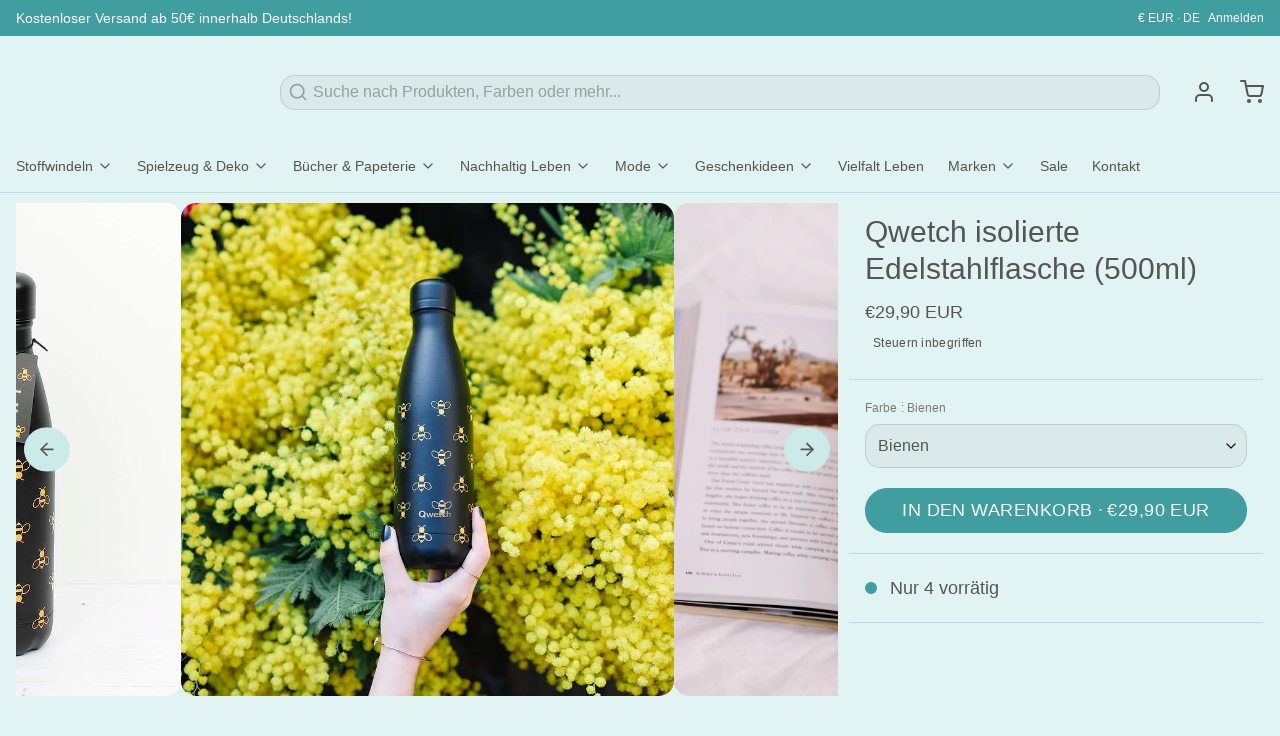

--- FILE ---
content_type: text/html; charset=utf-8
request_url: https://krokokinder.com/products/qwetch-isolierte-edelstahlflasche
body_size: 53718
content:
<!DOCTYPE html>
<html 
  class="min-h-[100vh]"
  lang="de"
  x-data="app()" 
  x-init="
    updateCart(false);
    handleSharedCart(); 
    initAnimationObserver(); 
  ">

  <head>
    <!-- snippets/theme__meta.liquid -->


<meta charset='utf-8'>
<meta name="viewport" content="width=device-width, initial-scale=1, maximum-scale=5">

<title>
  Qwetch isolierte Edelstahlflasche (500ml)
 · KrokoKinder</title>



<link href='https://krokokinder.com/products/qwetch-isolierte-edelstahlflasche' rel='canonical'>

  <link href="//krokokinder.com/cdn/shop/files/KrokoKinder_Favicon_512x512_7ad65e11-2569-4d29-ae79-11ef87a9e8ad.png?crop=center&height=180&v=1699720527&width=180" rel="apple-touch-icon" sizes="180x180">
  <link href="//krokokinder.com/cdn/shop/files/KrokoKinder_Favicon_512x512_7ad65e11-2569-4d29-ae79-11ef87a9e8ad.png?crop=center&height=32&v=1699720527&width=32" rel="icon" type="image/png" sizes="32x32">

<meta name="msapplication-TileColor" content="#e2f3f3">
<meta name="theme-color" content="#409da0">
<meta name="description" content="Wir lieben die einzigartigen, farbenfrohen Designs dieser isolierten Edelstahltrinkflaschen von Qwetch. Der isolierte Edelstahl hält Getränke bis zu 24 Stunden kühl und bis zu 12 Stunden heiß. Durch die Silikondichtungen im Deckel ist die Flasche zu 100% auslaufsicher. " />

<meta property="og:url" content="https://krokokinder.com/products/qwetch-isolierte-edelstahlflasche">
<meta property="og:site_name" content="KrokoKinder">
<meta property="og:type" content="product">
<meta property="og:title" content="Qwetch isolierte Edelstahlflasche (500ml)">
<meta property="og:description" content="Wir lieben die einzigartigen, farbenfrohen Designs dieser isolierten Edelstahltrinkflaschen von Qwetch. Der isolierte Edelstahl hält Getränke bis zu 24 Stunden kühl und bis zu 12 Stunden heiß. Durch die Silikondichtungen im Deckel ist die Flasche zu 100% auslaufsicher. ">

  <meta property="og:image" content="http://krokokinder.com/cdn/shop/files/Qwetch-Insulated-Stainless-Steel-Bottle-Bees-6.jpg?v=1699287821&width=900">
  <meta property="og:image:secure_url" content="https://krokokinder.com/cdn/shop/files/Qwetch-Insulated-Stainless-Steel-Bottle-Bees-6.jpg?v=1699287821&width=900">
  <meta property="og:image:width" content="800">
  <meta property="og:image:height" content="799">


  <meta property="og:price:amount" content="29,90">
  <meta property="og:price:currency" content="EUR">


<meta name="twitter:title" content="Qwetch isolierte Edelstahlflasche (500ml)">
<meta name="twitter:site" content="" />
<meta name="twitter:description" content="Wir lieben die einzigartigen, farbenfrohen Designs dieser isolierten Edelstahltrinkflaschen von Qwetch. Der isolierte Edelstahl hält Getränke bis zu 24 Stunden kühl und bis zu 12 Stunden heiß. Durch die Silikondichtungen im Deckel ist die Flasche zu 100% auslaufsicher. ">
<meta name="twitter:card" content="summary_large_image">

    <link rel="preconnect" href="https://cdn.shopify.com" crossorigin>
    
    
    
    <!-- snippets/theme__structured-data.liquid -->









  <meta itemprop="name" content="Qwetch isolierte Edelstahlflasche (500ml)">
  <meta itemprop="url" content="https://krokokinder.com/products/qwetch-isolierte-edelstahlflasche">
  <meta itemprop="brand" content="Qwetch">
  <meta itemprop="image" content="https://krokokinder.com/cdn/shop/files/Qwetch-Insulated-Stainless-Steel-Bottle-Bees-6.jpg?v=1699287821&width=900">
  <meta itemprop="description" content="
Wir lieben die einzigartigen, farbenfrohen Designs dieser isolierten Edelstahltrinkflaschen von Qwetch. Der isolierte Edelstahl hält Getränke bis zu 24 Stunden kühl und bis zu 12 Stunden heiß. Durch die Silikondichtungen im Deckel ist die Flasche zu 100% auslaufsicher.&nbsp;Jedes Design ist eine langlebige, hochwertige Alternative zu Einweg-Plastikflaschen und bietet wundervolle Kunstwerke, die sie zu einer fantastischen Geschenkidee machen!


Das hochwertige Edelstahl ist absolut geschmacksneutral und langlebig. Der Silikonring im Verschluss kommt nicht mit dem Getränk in Berührung.&nbsp;

isolierte Flasche
Innen- und Außenwände aus Edelstahl 304 (18/8)
Hält 12h warm oder 24h kalt
Auslaufsicher
BPA FREI
Geschmacksneutral
Hohe Korrosions- und Schlagfestigkeit
Material: Edelstahl und Silikonring
Pflege: von Hand in Spülwasser reinigen
Größe: 500 ml / 26,5 x 7 cm Durchmesser&nbsp;(3,2 cm innerer Durchmesser)
Gewicht: 300g
Verpackung: Karton
Hergestellt in China


">
  
  

  <script type="application/ld+json">
    {
      "@context": "http://schema.org/",
      "@type": "Product",
      "name": "Qwetch isolierte Edelstahlflasche (500ml)",
      "url": "https:\/\/krokokinder.com\/products\/qwetch-isolierte-edelstahlflasche",
      
        "image": [
          "https:\/\/krokokinder.com\/cdn\/shop\/files\/Qwetch-Insulated-Stainless-Steel-Bottle-Bees-1.jpg?v=1699287820\u0026width=1920"
        ],
      
      "description": "\nWir lieben die einzigartigen, farbenfrohen Designs dieser isolierten Edelstahltrinkflaschen von Qwetch. Der isolierte Edelstahl hält Getränke bis zu 24 Stunden kühl und bis zu 12 Stunden heiß. Durch die Silikondichtungen im Deckel ist die Flasche zu 100% auslaufsicher.\u0026nbsp;Jedes Design ist eine langlebige, hochwertige Alternative zu Einweg-Plastikflaschen und bietet wundervolle Kunstwerke, die sie zu einer fantastischen Geschenkidee machen!\n\n\nDas hochwertige Edelstahl ist absolut geschmacksneutral und langlebig. Der Silikonring im Verschluss kommt nicht mit dem Getränk in Berührung.\u0026nbsp;\n\nisolierte Flasche\nInnen- und Außenwände aus Edelstahl 304 (18\/8)\nHält 12h warm oder 24h kalt\nAuslaufsicher\nBPA FREI\nGeschmacksneutral\nHohe Korrosions- und Schlagfestigkeit\nMaterial: Edelstahl und Silikonring\nPflege: von Hand in Spülwasser reinigen\nGröße: 500 ml \/ 26,5 x 7 cm Durchmesser\u0026nbsp;(3,2 cm innerer Durchmesser)\nGewicht: 300g\nVerpackung: Karton\nHergestellt in China\n\n\n",
      
        "sku": "QW500I-BE",
      
      "brand": {
        "@type": "Brand",
        "name": "Qwetch"
      },
      "offers": [
        
          {
            "@type" : "Offer",
            
              "sku": "QW500I-RH",
            
            
            
            
            "availability" : "http://schema.org/OutOfStock",
            "price" : "29,90",
            "priceCurrency" : "EUR",
            "url" : "https:\/\/krokokinder.com\/products\/qwetch-isolierte-edelstahlflasche?variant=48686936392007"
          },
        
          {
            "@type" : "Offer",
            
              "sku": "QW500I-BE",
            
            
            
            
            "availability" : "http://schema.org/InStock",
            "price" : "29,90",
            "priceCurrency" : "EUR",
            "url" : "https:\/\/krokokinder.com\/products\/qwetch-isolierte-edelstahlflasche?variant=48686936424775"
          },
        
          {
            "@type" : "Offer",
            
              "sku": "QD3428",
            
            
            
            
            "availability" : "http://schema.org/InStock",
            "price" : "29,90",
            "priceCurrency" : "EUR",
            "url" : "https:\/\/krokokinder.com\/products\/qwetch-isolierte-edelstahlflasche?variant=48686936457543"
          },
        
          {
            "@type" : "Offer",
            
              "sku": "QD3384",
            
            
            
            
            "availability" : "http://schema.org/OutOfStock",
            "price" : "29,90",
            "priceCurrency" : "EUR",
            "url" : "https:\/\/krokokinder.com\/products\/qwetch-isolierte-edelstahlflasche?variant=48686936490311"
          },
        
          {
            "@type" : "Offer",
            
              "sku": "QD3430",
            
            
            
            
            "availability" : "http://schema.org/OutOfStock",
            "price" : "29,90",
            "priceCurrency" : "EUR",
            "url" : "https:\/\/krokokinder.com\/products\/qwetch-isolierte-edelstahlflasche?variant=48686936523079"
          }
        
      ]
    }
  </script>
  
  <script type="application/ld+json">
    {
      "@context": "https://schema.org",
      "@type": "BreadcrumbList",
      "itemListElement": [{
        "@type": "ListItem",
        "position": 1,
        "name": "Home",
        "item": "https://krokokinder.com"
      },{
        "@type": "ListItem",
        "position": 2,
        "name": "Categories",
        "item": "https://krokokinder.com/collections"
      },{
        "@type": "ListItem",
        "position": 3,
        "name": "Products",
        "item": "https://krokokinder.com/collections/all"
      },{
        "@type": "ListItem",
        "position": 4,
        "name": "Qwetch isolierte Edelstahlflasche (500ml)"
      }]
    }
  </script>




    <!-- snippets/theme__styles.liquid -->


<noscript><style>
  .js\:animation.opacity-0 {
    opacity: 100 !important;
  }
  .js\:animation.translate-y-4,
  .js\:animation.translate-y-8 {
    transform: translateY(0px) !important;
  }
  .no-js--hide {
    display: none !important;
  }
  .no-js--block {
    display: block !important;
  }
</style></noscript>



<style data-shopify>

  
  
  
  
  
  

  :root {
    
        --color__border-primary: #409da0;
      
    
        --color__border-secondary: #409da0;
      
    
        --color__border-tertiary: #b6e0e2;
      
    
        --color__border-plain: #cceaea;
      

    --color__bg-body-light: #e2f3f3;
    --color__bg-overlay-light-1: #cceaea;
    --color__bg-overlay-light-2: #b7e1e1;
    --color__bg-overlay-light-3: #8bcfcf;

    --color__text-light: #555555;
    --color__link-light: #409da0;

    --color__text-dark: #fdfdfd;
    --color__border-neutral: ;
    --color__border-divider-light-1: #b6e0e2;
    --color__border-divider-light-2: #7fc9cc;
    --color__border-divider-light-3: #49b1b6;
    --color__border-selected-light-1: #337c80;
    --color__border-selected-light-2: #1d4749;

    --color-primary-button-background-light: #409da0;
    --color-primary-button-border-light: #409da0;
    --color-primary-button-text-light: #fdfdfd;

    --color-secondary-button-background-light: #409da0;
    --color-secondary-button-border-light: #409da0;
    --color-secondary-button-text-light: #fdfdfd;

    --color-tertiary-button-background-light: #b6e0e2;
    --color-tertiary-button-border-light: #b6e0e2;
    --color-tertiary-button-text-light: #555555;

    --color-neutral-button-background-light: #b8e0e0;
    --color-neutral-button-border-light: #b8e0e0;
    --color-neutral-button-text-light: #555555;

    --color-plain-button-background-light: #cceaea;
    --color-plain-button-border-light: #cceaea;
    --color-plain-button-text-light: #555555;

    --sizes-border-button-radius: 50px;
    --sizes-border-input-radius: 15px;
    --sizes-border-element-radius: 15px;
    --sizes__border-button-width: 1px;
    --sizes__border-input-width: 1px;
    --sizes__border-element-width: 1px;
    --sizes-gap-width: 10px;

    --type-font-body-family: "system_ui", -apple-system, 'Segoe UI', Roboto, 'Helvetica Neue', 'Noto Sans', 'Liberation Sans', Arial, sans-serif, 'Apple Color Emoji', 'Segoe UI Emoji', 'Segoe UI Symbol', 'Noto Color Emoji';
    --type-font-body-style: normal;
    --type-font-body-weight: 400;
    --type-font-header-family: "system_ui", -apple-system, 'Segoe UI', Roboto, 'Helvetica Neue', 'Noto Sans', 'Liberation Sans', Arial, sans-serif, 'Apple Color Emoji', 'Segoe UI Emoji', 'Segoe UI Symbol', 'Noto Color Emoji';
    --type-font-header-style: normal;
    --type-font-header-weight: 400;
    --type-font-nav-family: "system_ui", -apple-system, 'Segoe UI', Roboto, 'Helvetica Neue', 'Noto Sans', 'Liberation Sans', Arial, sans-serif, 'Apple Color Emoji', 'Segoe UI Emoji', 'Segoe UI Symbol', 'Noto Color Emoji';
    --type-font-nav-style: normal;
    --type-font-nav-weight: 400;
    --type-font-base-size: 16px;
    --type-button-capiliziation: uppercase;

    --inputs__border: full;
    --inputs__background: color__bg-shade-1;
  }

  /* Set input styling */
  input[type="text"],
  input[type="password"],
  input[type="email"],
  input[type="number"],
  input[type="url"],
  input[type="date"],
  input[type="datetime-local"],
  input[type="month"],
  input[type="week"],
  input[type="time"],
  input[type="search"],
  input[type="tel"],
  select,
  select[multiple],
  textarea {
    
    

    
    
      background: rgba(85, 85, 85, 0.05) !important;
      padding-left: 1rem;
      padding-right: 1rem;
    
    

    
      border-color: rgba(85, 85, 85, 0.2) !important;
    
    
    
    
    
  }
  input[type="checkbox"],
  input[type="radio"] {
    
      border-color: rgba(85, 85, 85, 0.2) !important;
    
    
    
    
    
  }
</style>

    


  <link href="//krokokinder.com/cdn/shop/t/3/assets/styles-55deff2c.css" rel="stylesheet" type="text/css" media="all" />


    <script>window.performance && window.performance.mark && window.performance.mark('shopify.content_for_header.start');</script><meta id="shopify-digital-wallet" name="shopify-digital-wallet" content="/78859895111/digital_wallets/dialog">
<meta name="shopify-checkout-api-token" content="369af4f94ee61c7ad53932f3eec48713">
<meta id="in-context-paypal-metadata" data-shop-id="78859895111" data-venmo-supported="false" data-environment="production" data-locale="de_DE" data-paypal-v4="true" data-currency="EUR">
<link rel="alternate" hreflang="x-default" href="https://krokokinder.com/products/qwetch-isolierte-edelstahlflasche">
<link rel="alternate" hreflang="de" href="https://krokokinder.com/products/qwetch-isolierte-edelstahlflasche">
<link rel="alternate" hreflang="en" href="https://krokokinder.com/en/products/qwetch-insulated-stainless-steel-bottle">
<link rel="alternate" type="application/json+oembed" href="https://krokokinder.com/products/qwetch-isolierte-edelstahlflasche.oembed">
<script async="async" src="/checkouts/internal/preloads.js?locale=de-DE"></script>
<script id="apple-pay-shop-capabilities" type="application/json">{"shopId":78859895111,"countryCode":"DE","currencyCode":"EUR","merchantCapabilities":["supports3DS"],"merchantId":"gid:\/\/shopify\/Shop\/78859895111","merchantName":"KrokoKinder","requiredBillingContactFields":["postalAddress","email","phone"],"requiredShippingContactFields":["postalAddress","email","phone"],"shippingType":"shipping","supportedNetworks":["visa","maestro","masterCard","amex"],"total":{"type":"pending","label":"KrokoKinder","amount":"1.00"},"shopifyPaymentsEnabled":true,"supportsSubscriptions":true}</script>
<script id="shopify-features" type="application/json">{"accessToken":"369af4f94ee61c7ad53932f3eec48713","betas":["rich-media-storefront-analytics"],"domain":"krokokinder.com","predictiveSearch":true,"shopId":78859895111,"locale":"de"}</script>
<script>var Shopify = Shopify || {};
Shopify.shop = "b25628-2.myshopify.com";
Shopify.locale = "de";
Shopify.currency = {"active":"EUR","rate":"1.0"};
Shopify.country = "DE";
Shopify.theme = {"name":"Paper (with A-Z collections code edit)","id":160090587463,"schema_name":"Paper","schema_version":"7.2.0","theme_store_id":1662,"role":"main"};
Shopify.theme.handle = "null";
Shopify.theme.style = {"id":null,"handle":null};
Shopify.cdnHost = "krokokinder.com/cdn";
Shopify.routes = Shopify.routes || {};
Shopify.routes.root = "/";</script>
<script type="module">!function(o){(o.Shopify=o.Shopify||{}).modules=!0}(window);</script>
<script>!function(o){function n(){var o=[];function n(){o.push(Array.prototype.slice.apply(arguments))}return n.q=o,n}var t=o.Shopify=o.Shopify||{};t.loadFeatures=n(),t.autoloadFeatures=n()}(window);</script>
<script id="shop-js-analytics" type="application/json">{"pageType":"product"}</script>
<script defer="defer" async type="module" src="//krokokinder.com/cdn/shopifycloud/shop-js/modules/v2/client.init-shop-cart-sync_HUjMWWU5.de.esm.js"></script>
<script defer="defer" async type="module" src="//krokokinder.com/cdn/shopifycloud/shop-js/modules/v2/chunk.common_QpfDqRK1.esm.js"></script>
<script type="module">
  await import("//krokokinder.com/cdn/shopifycloud/shop-js/modules/v2/client.init-shop-cart-sync_HUjMWWU5.de.esm.js");
await import("//krokokinder.com/cdn/shopifycloud/shop-js/modules/v2/chunk.common_QpfDqRK1.esm.js");

  window.Shopify.SignInWithShop?.initShopCartSync?.({"fedCMEnabled":true,"windoidEnabled":true});

</script>
<script id="__st">var __st={"a":78859895111,"offset":3600,"reqid":"eb7894d5-305a-48f6-a611-4ec76998aa52-1768790991","pageurl":"krokokinder.com\/products\/qwetch-isolierte-edelstahlflasche","u":"227313bf6f91","p":"product","rtyp":"product","rid":8897929445703};</script>
<script>window.ShopifyPaypalV4VisibilityTracking = true;</script>
<script id="captcha-bootstrap">!function(){'use strict';const t='contact',e='account',n='new_comment',o=[[t,t],['blogs',n],['comments',n],[t,'customer']],c=[[e,'customer_login'],[e,'guest_login'],[e,'recover_customer_password'],[e,'create_customer']],r=t=>t.map((([t,e])=>`form[action*='/${t}']:not([data-nocaptcha='true']) input[name='form_type'][value='${e}']`)).join(','),a=t=>()=>t?[...document.querySelectorAll(t)].map((t=>t.form)):[];function s(){const t=[...o],e=r(t);return a(e)}const i='password',u='form_key',d=['recaptcha-v3-token','g-recaptcha-response','h-captcha-response',i],f=()=>{try{return window.sessionStorage}catch{return}},m='__shopify_v',_=t=>t.elements[u];function p(t,e,n=!1){try{const o=window.sessionStorage,c=JSON.parse(o.getItem(e)),{data:r}=function(t){const{data:e,action:n}=t;return t[m]||n?{data:e,action:n}:{data:t,action:n}}(c);for(const[e,n]of Object.entries(r))t.elements[e]&&(t.elements[e].value=n);n&&o.removeItem(e)}catch(o){console.error('form repopulation failed',{error:o})}}const l='form_type',E='cptcha';function T(t){t.dataset[E]=!0}const w=window,h=w.document,L='Shopify',v='ce_forms',y='captcha';let A=!1;((t,e)=>{const n=(g='f06e6c50-85a8-45c8-87d0-21a2b65856fe',I='https://cdn.shopify.com/shopifycloud/storefront-forms-hcaptcha/ce_storefront_forms_captcha_hcaptcha.v1.5.2.iife.js',D={infoText:'Durch hCaptcha geschützt',privacyText:'Datenschutz',termsText:'Allgemeine Geschäftsbedingungen'},(t,e,n)=>{const o=w[L][v],c=o.bindForm;if(c)return c(t,g,e,D).then(n);var r;o.q.push([[t,g,e,D],n]),r=I,A||(h.body.append(Object.assign(h.createElement('script'),{id:'captcha-provider',async:!0,src:r})),A=!0)});var g,I,D;w[L]=w[L]||{},w[L][v]=w[L][v]||{},w[L][v].q=[],w[L][y]=w[L][y]||{},w[L][y].protect=function(t,e){n(t,void 0,e),T(t)},Object.freeze(w[L][y]),function(t,e,n,w,h,L){const[v,y,A,g]=function(t,e,n){const i=e?o:[],u=t?c:[],d=[...i,...u],f=r(d),m=r(i),_=r(d.filter((([t,e])=>n.includes(e))));return[a(f),a(m),a(_),s()]}(w,h,L),I=t=>{const e=t.target;return e instanceof HTMLFormElement?e:e&&e.form},D=t=>v().includes(t);t.addEventListener('submit',(t=>{const e=I(t);if(!e)return;const n=D(e)&&!e.dataset.hcaptchaBound&&!e.dataset.recaptchaBound,o=_(e),c=g().includes(e)&&(!o||!o.value);(n||c)&&t.preventDefault(),c&&!n&&(function(t){try{if(!f())return;!function(t){const e=f();if(!e)return;const n=_(t);if(!n)return;const o=n.value;o&&e.removeItem(o)}(t);const e=Array.from(Array(32),(()=>Math.random().toString(36)[2])).join('');!function(t,e){_(t)||t.append(Object.assign(document.createElement('input'),{type:'hidden',name:u})),t.elements[u].value=e}(t,e),function(t,e){const n=f();if(!n)return;const o=[...t.querySelectorAll(`input[type='${i}']`)].map((({name:t})=>t)),c=[...d,...o],r={};for(const[a,s]of new FormData(t).entries())c.includes(a)||(r[a]=s);n.setItem(e,JSON.stringify({[m]:1,action:t.action,data:r}))}(t,e)}catch(e){console.error('failed to persist form',e)}}(e),e.submit())}));const S=(t,e)=>{t&&!t.dataset[E]&&(n(t,e.some((e=>e===t))),T(t))};for(const o of['focusin','change'])t.addEventListener(o,(t=>{const e=I(t);D(e)&&S(e,y())}));const B=e.get('form_key'),M=e.get(l),P=B&&M;t.addEventListener('DOMContentLoaded',(()=>{const t=y();if(P)for(const e of t)e.elements[l].value===M&&p(e,B);[...new Set([...A(),...v().filter((t=>'true'===t.dataset.shopifyCaptcha))])].forEach((e=>S(e,t)))}))}(h,new URLSearchParams(w.location.search),n,t,e,['guest_login'])})(!0,!0)}();</script>
<script integrity="sha256-4kQ18oKyAcykRKYeNunJcIwy7WH5gtpwJnB7kiuLZ1E=" data-source-attribution="shopify.loadfeatures" defer="defer" src="//krokokinder.com/cdn/shopifycloud/storefront/assets/storefront/load_feature-a0a9edcb.js" crossorigin="anonymous"></script>
<script data-source-attribution="shopify.dynamic_checkout.dynamic.init">var Shopify=Shopify||{};Shopify.PaymentButton=Shopify.PaymentButton||{isStorefrontPortableWallets:!0,init:function(){window.Shopify.PaymentButton.init=function(){};var t=document.createElement("script");t.src="https://krokokinder.com/cdn/shopifycloud/portable-wallets/latest/portable-wallets.de.js",t.type="module",document.head.appendChild(t)}};
</script>
<script data-source-attribution="shopify.dynamic_checkout.buyer_consent">
  function portableWalletsHideBuyerConsent(e){var t=document.getElementById("shopify-buyer-consent"),n=document.getElementById("shopify-subscription-policy-button");t&&n&&(t.classList.add("hidden"),t.setAttribute("aria-hidden","true"),n.removeEventListener("click",e))}function portableWalletsShowBuyerConsent(e){var t=document.getElementById("shopify-buyer-consent"),n=document.getElementById("shopify-subscription-policy-button");t&&n&&(t.classList.remove("hidden"),t.removeAttribute("aria-hidden"),n.addEventListener("click",e))}window.Shopify?.PaymentButton&&(window.Shopify.PaymentButton.hideBuyerConsent=portableWalletsHideBuyerConsent,window.Shopify.PaymentButton.showBuyerConsent=portableWalletsShowBuyerConsent);
</script>
<script data-source-attribution="shopify.dynamic_checkout.cart.bootstrap">document.addEventListener("DOMContentLoaded",(function(){function t(){return document.querySelector("shopify-accelerated-checkout-cart, shopify-accelerated-checkout")}if(t())Shopify.PaymentButton.init();else{new MutationObserver((function(e,n){t()&&(Shopify.PaymentButton.init(),n.disconnect())})).observe(document.body,{childList:!0,subtree:!0})}}));
</script>
<script id='scb4127' type='text/javascript' async='' src='https://krokokinder.com/cdn/shopifycloud/privacy-banner/storefront-banner.js'></script><link id="shopify-accelerated-checkout-styles" rel="stylesheet" media="screen" href="https://krokokinder.com/cdn/shopifycloud/portable-wallets/latest/accelerated-checkout-backwards-compat.css" crossorigin="anonymous">
<style id="shopify-accelerated-checkout-cart">
        #shopify-buyer-consent {
  margin-top: 1em;
  display: inline-block;
  width: 100%;
}

#shopify-buyer-consent.hidden {
  display: none;
}

#shopify-subscription-policy-button {
  background: none;
  border: none;
  padding: 0;
  text-decoration: underline;
  font-size: inherit;
  cursor: pointer;
}

#shopify-subscription-policy-button::before {
  box-shadow: none;
}

      </style>

<script>window.performance && window.performance.mark && window.performance.mark('shopify.content_for_header.end');</script>
  <link href="https://monorail-edge.shopifysvc.com" rel="dns-prefetch">
<script>(function(){if ("sendBeacon" in navigator && "performance" in window) {try {var session_token_from_headers = performance.getEntriesByType('navigation')[0].serverTiming.find(x => x.name == '_s').description;} catch {var session_token_from_headers = undefined;}var session_cookie_matches = document.cookie.match(/_shopify_s=([^;]*)/);var session_token_from_cookie = session_cookie_matches && session_cookie_matches.length === 2 ? session_cookie_matches[1] : "";var session_token = session_token_from_headers || session_token_from_cookie || "";function handle_abandonment_event(e) {var entries = performance.getEntries().filter(function(entry) {return /monorail-edge.shopifysvc.com/.test(entry.name);});if (!window.abandonment_tracked && entries.length === 0) {window.abandonment_tracked = true;var currentMs = Date.now();var navigation_start = performance.timing.navigationStart;var payload = {shop_id: 78859895111,url: window.location.href,navigation_start,duration: currentMs - navigation_start,session_token,page_type: "product"};window.navigator.sendBeacon("https://monorail-edge.shopifysvc.com/v1/produce", JSON.stringify({schema_id: "online_store_buyer_site_abandonment/1.1",payload: payload,metadata: {event_created_at_ms: currentMs,event_sent_at_ms: currentMs}}));}}window.addEventListener('pagehide', handle_abandonment_event);}}());</script>
<script id="web-pixels-manager-setup">(function e(e,d,r,n,o){if(void 0===o&&(o={}),!Boolean(null===(a=null===(i=window.Shopify)||void 0===i?void 0:i.analytics)||void 0===a?void 0:a.replayQueue)){var i,a;window.Shopify=window.Shopify||{};var t=window.Shopify;t.analytics=t.analytics||{};var s=t.analytics;s.replayQueue=[],s.publish=function(e,d,r){return s.replayQueue.push([e,d,r]),!0};try{self.performance.mark("wpm:start")}catch(e){}var l=function(){var e={modern:/Edge?\/(1{2}[4-9]|1[2-9]\d|[2-9]\d{2}|\d{4,})\.\d+(\.\d+|)|Firefox\/(1{2}[4-9]|1[2-9]\d|[2-9]\d{2}|\d{4,})\.\d+(\.\d+|)|Chrom(ium|e)\/(9{2}|\d{3,})\.\d+(\.\d+|)|(Maci|X1{2}).+ Version\/(15\.\d+|(1[6-9]|[2-9]\d|\d{3,})\.\d+)([,.]\d+|)( \(\w+\)|)( Mobile\/\w+|) Safari\/|Chrome.+OPR\/(9{2}|\d{3,})\.\d+\.\d+|(CPU[ +]OS|iPhone[ +]OS|CPU[ +]iPhone|CPU IPhone OS|CPU iPad OS)[ +]+(15[._]\d+|(1[6-9]|[2-9]\d|\d{3,})[._]\d+)([._]\d+|)|Android:?[ /-](13[3-9]|1[4-9]\d|[2-9]\d{2}|\d{4,})(\.\d+|)(\.\d+|)|Android.+Firefox\/(13[5-9]|1[4-9]\d|[2-9]\d{2}|\d{4,})\.\d+(\.\d+|)|Android.+Chrom(ium|e)\/(13[3-9]|1[4-9]\d|[2-9]\d{2}|\d{4,})\.\d+(\.\d+|)|SamsungBrowser\/([2-9]\d|\d{3,})\.\d+/,legacy:/Edge?\/(1[6-9]|[2-9]\d|\d{3,})\.\d+(\.\d+|)|Firefox\/(5[4-9]|[6-9]\d|\d{3,})\.\d+(\.\d+|)|Chrom(ium|e)\/(5[1-9]|[6-9]\d|\d{3,})\.\d+(\.\d+|)([\d.]+$|.*Safari\/(?![\d.]+ Edge\/[\d.]+$))|(Maci|X1{2}).+ Version\/(10\.\d+|(1[1-9]|[2-9]\d|\d{3,})\.\d+)([,.]\d+|)( \(\w+\)|)( Mobile\/\w+|) Safari\/|Chrome.+OPR\/(3[89]|[4-9]\d|\d{3,})\.\d+\.\d+|(CPU[ +]OS|iPhone[ +]OS|CPU[ +]iPhone|CPU IPhone OS|CPU iPad OS)[ +]+(10[._]\d+|(1[1-9]|[2-9]\d|\d{3,})[._]\d+)([._]\d+|)|Android:?[ /-](13[3-9]|1[4-9]\d|[2-9]\d{2}|\d{4,})(\.\d+|)(\.\d+|)|Mobile Safari.+OPR\/([89]\d|\d{3,})\.\d+\.\d+|Android.+Firefox\/(13[5-9]|1[4-9]\d|[2-9]\d{2}|\d{4,})\.\d+(\.\d+|)|Android.+Chrom(ium|e)\/(13[3-9]|1[4-9]\d|[2-9]\d{2}|\d{4,})\.\d+(\.\d+|)|Android.+(UC? ?Browser|UCWEB|U3)[ /]?(15\.([5-9]|\d{2,})|(1[6-9]|[2-9]\d|\d{3,})\.\d+)\.\d+|SamsungBrowser\/(5\.\d+|([6-9]|\d{2,})\.\d+)|Android.+MQ{2}Browser\/(14(\.(9|\d{2,})|)|(1[5-9]|[2-9]\d|\d{3,})(\.\d+|))(\.\d+|)|K[Aa][Ii]OS\/(3\.\d+|([4-9]|\d{2,})\.\d+)(\.\d+|)/},d=e.modern,r=e.legacy,n=navigator.userAgent;return n.match(d)?"modern":n.match(r)?"legacy":"unknown"}(),u="modern"===l?"modern":"legacy",c=(null!=n?n:{modern:"",legacy:""})[u],f=function(e){return[e.baseUrl,"/wpm","/b",e.hashVersion,"modern"===e.buildTarget?"m":"l",".js"].join("")}({baseUrl:d,hashVersion:r,buildTarget:u}),m=function(e){var d=e.version,r=e.bundleTarget,n=e.surface,o=e.pageUrl,i=e.monorailEndpoint;return{emit:function(e){var a=e.status,t=e.errorMsg,s=(new Date).getTime(),l=JSON.stringify({metadata:{event_sent_at_ms:s},events:[{schema_id:"web_pixels_manager_load/3.1",payload:{version:d,bundle_target:r,page_url:o,status:a,surface:n,error_msg:t},metadata:{event_created_at_ms:s}}]});if(!i)return console&&console.warn&&console.warn("[Web Pixels Manager] No Monorail endpoint provided, skipping logging."),!1;try{return self.navigator.sendBeacon.bind(self.navigator)(i,l)}catch(e){}var u=new XMLHttpRequest;try{return u.open("POST",i,!0),u.setRequestHeader("Content-Type","text/plain"),u.send(l),!0}catch(e){return console&&console.warn&&console.warn("[Web Pixels Manager] Got an unhandled error while logging to Monorail."),!1}}}}({version:r,bundleTarget:l,surface:e.surface,pageUrl:self.location.href,monorailEndpoint:e.monorailEndpoint});try{o.browserTarget=l,function(e){var d=e.src,r=e.async,n=void 0===r||r,o=e.onload,i=e.onerror,a=e.sri,t=e.scriptDataAttributes,s=void 0===t?{}:t,l=document.createElement("script"),u=document.querySelector("head"),c=document.querySelector("body");if(l.async=n,l.src=d,a&&(l.integrity=a,l.crossOrigin="anonymous"),s)for(var f in s)if(Object.prototype.hasOwnProperty.call(s,f))try{l.dataset[f]=s[f]}catch(e){}if(o&&l.addEventListener("load",o),i&&l.addEventListener("error",i),u)u.appendChild(l);else{if(!c)throw new Error("Did not find a head or body element to append the script");c.appendChild(l)}}({src:f,async:!0,onload:function(){if(!function(){var e,d;return Boolean(null===(d=null===(e=window.Shopify)||void 0===e?void 0:e.analytics)||void 0===d?void 0:d.initialized)}()){var d=window.webPixelsManager.init(e)||void 0;if(d){var r=window.Shopify.analytics;r.replayQueue.forEach((function(e){var r=e[0],n=e[1],o=e[2];d.publishCustomEvent(r,n,o)})),r.replayQueue=[],r.publish=d.publishCustomEvent,r.visitor=d.visitor,r.initialized=!0}}},onerror:function(){return m.emit({status:"failed",errorMsg:"".concat(f," has failed to load")})},sri:function(e){var d=/^sha384-[A-Za-z0-9+/=]+$/;return"string"==typeof e&&d.test(e)}(c)?c:"",scriptDataAttributes:o}),m.emit({status:"loading"})}catch(e){m.emit({status:"failed",errorMsg:(null==e?void 0:e.message)||"Unknown error"})}}})({shopId: 78859895111,storefrontBaseUrl: "https://krokokinder.com",extensionsBaseUrl: "https://extensions.shopifycdn.com/cdn/shopifycloud/web-pixels-manager",monorailEndpoint: "https://monorail-edge.shopifysvc.com/unstable/produce_batch",surface: "storefront-renderer",enabledBetaFlags: ["2dca8a86"],webPixelsConfigList: [{"id":"shopify-app-pixel","configuration":"{}","eventPayloadVersion":"v1","runtimeContext":"STRICT","scriptVersion":"0450","apiClientId":"shopify-pixel","type":"APP","privacyPurposes":["ANALYTICS","MARKETING"]},{"id":"shopify-custom-pixel","eventPayloadVersion":"v1","runtimeContext":"LAX","scriptVersion":"0450","apiClientId":"shopify-pixel","type":"CUSTOM","privacyPurposes":["ANALYTICS","MARKETING"]}],isMerchantRequest: false,initData: {"shop":{"name":"KrokoKinder","paymentSettings":{"currencyCode":"EUR"},"myshopifyDomain":"b25628-2.myshopify.com","countryCode":"DE","storefrontUrl":"https:\/\/krokokinder.com"},"customer":null,"cart":null,"checkout":null,"productVariants":[{"price":{"amount":29.9,"currencyCode":"EUR"},"product":{"title":"Qwetch isolierte Edelstahlflasche (500ml)","vendor":"Qwetch","id":"8897929445703","untranslatedTitle":"Qwetch isolierte Edelstahlflasche (500ml)","url":"\/products\/qwetch-isolierte-edelstahlflasche","type":""},"id":"48686936392007","image":{"src":"\/\/krokokinder.com\/cdn\/shop\/files\/Qwetch-Insulated-Stainless-Steel-Bottle-Rhapsody.png?v=1699287819"},"sku":"QW500I-RH","title":"Rhapsody","untranslatedTitle":"Rhapsody"},{"price":{"amount":29.9,"currencyCode":"EUR"},"product":{"title":"Qwetch isolierte Edelstahlflasche (500ml)","vendor":"Qwetch","id":"8897929445703","untranslatedTitle":"Qwetch isolierte Edelstahlflasche (500ml)","url":"\/products\/qwetch-isolierte-edelstahlflasche","type":""},"id":"48686936424775","image":{"src":"\/\/krokokinder.com\/cdn\/shop\/files\/Qwetch-Insulated-Stainless-Steel-Bottle-Bees-1.jpg?v=1699287820"},"sku":"QW500I-BE","title":"Bienen","untranslatedTitle":"Bees"},{"price":{"amount":29.9,"currencyCode":"EUR"},"product":{"title":"Qwetch isolierte Edelstahlflasche (500ml)","vendor":"Qwetch","id":"8897929445703","untranslatedTitle":"Qwetch isolierte Edelstahlflasche (500ml)","url":"\/products\/qwetch-isolierte-edelstahlflasche","type":""},"id":"48686936457543","image":{"src":"\/\/krokokinder.com\/cdn\/shop\/files\/Qwetch-Insulated-Stainless-Steel-Bottle-Altitude-4.jpg?v=1699287819"},"sku":"QD3428","title":"Altitude","untranslatedTitle":"Altitude"},{"price":{"amount":29.9,"currencyCode":"EUR"},"product":{"title":"Qwetch isolierte Edelstahlflasche (500ml)","vendor":"Qwetch","id":"8897929445703","untranslatedTitle":"Qwetch isolierte Edelstahlflasche (500ml)","url":"\/products\/qwetch-isolierte-edelstahlflasche","type":""},"id":"48686936490311","image":{"src":"\/\/krokokinder.com\/cdn\/shop\/files\/Qwetch-Insulated-Stainless-Steel-Bottle-Flora-Blue-5.jpg?v=1699287819"},"sku":"QD3384","title":"Flora Blue","untranslatedTitle":"Flora Blue"},{"price":{"amount":29.9,"currencyCode":"EUR"},"product":{"title":"Qwetch isolierte Edelstahlflasche (500ml)","vendor":"Qwetch","id":"8897929445703","untranslatedTitle":"Qwetch isolierte Edelstahlflasche (500ml)","url":"\/products\/qwetch-isolierte-edelstahlflasche","type":""},"id":"48686936523079","image":{"src":"\/\/krokokinder.com\/cdn\/shop\/files\/Qwetch-Insulated-Stainless-Steel-Bottle-Cosmic-2.jpg?v=1699287818"},"sku":"QD3430","title":"Cosmic","untranslatedTitle":"Cosmic"}],"purchasingCompany":null},},"https://krokokinder.com/cdn","fcfee988w5aeb613cpc8e4bc33m6693e112",{"modern":"","legacy":""},{"shopId":"78859895111","storefrontBaseUrl":"https:\/\/krokokinder.com","extensionBaseUrl":"https:\/\/extensions.shopifycdn.com\/cdn\/shopifycloud\/web-pixels-manager","surface":"storefront-renderer","enabledBetaFlags":"[\"2dca8a86\"]","isMerchantRequest":"false","hashVersion":"fcfee988w5aeb613cpc8e4bc33m6693e112","publish":"custom","events":"[[\"page_viewed\",{}],[\"product_viewed\",{\"productVariant\":{\"price\":{\"amount\":29.9,\"currencyCode\":\"EUR\"},\"product\":{\"title\":\"Qwetch isolierte Edelstahlflasche (500ml)\",\"vendor\":\"Qwetch\",\"id\":\"8897929445703\",\"untranslatedTitle\":\"Qwetch isolierte Edelstahlflasche (500ml)\",\"url\":\"\/products\/qwetch-isolierte-edelstahlflasche\",\"type\":\"\"},\"id\":\"48686936424775\",\"image\":{\"src\":\"\/\/krokokinder.com\/cdn\/shop\/files\/Qwetch-Insulated-Stainless-Steel-Bottle-Bees-1.jpg?v=1699287820\"},\"sku\":\"QW500I-BE\",\"title\":\"Bienen\",\"untranslatedTitle\":\"Bees\"}}]]"});</script><script>
  window.ShopifyAnalytics = window.ShopifyAnalytics || {};
  window.ShopifyAnalytics.meta = window.ShopifyAnalytics.meta || {};
  window.ShopifyAnalytics.meta.currency = 'EUR';
  var meta = {"product":{"id":8897929445703,"gid":"gid:\/\/shopify\/Product\/8897929445703","vendor":"Qwetch","type":"","handle":"qwetch-isolierte-edelstahlflasche","variants":[{"id":48686936392007,"price":2990,"name":"Qwetch isolierte Edelstahlflasche (500ml) - Rhapsody","public_title":"Rhapsody","sku":"QW500I-RH"},{"id":48686936424775,"price":2990,"name":"Qwetch isolierte Edelstahlflasche (500ml) - Bienen","public_title":"Bienen","sku":"QW500I-BE"},{"id":48686936457543,"price":2990,"name":"Qwetch isolierte Edelstahlflasche (500ml) - Altitude","public_title":"Altitude","sku":"QD3428"},{"id":48686936490311,"price":2990,"name":"Qwetch isolierte Edelstahlflasche (500ml) - Flora Blue","public_title":"Flora Blue","sku":"QD3384"},{"id":48686936523079,"price":2990,"name":"Qwetch isolierte Edelstahlflasche (500ml) - Cosmic","public_title":"Cosmic","sku":"QD3430"}],"remote":false},"page":{"pageType":"product","resourceType":"product","resourceId":8897929445703,"requestId":"eb7894d5-305a-48f6-a611-4ec76998aa52-1768790991"}};
  for (var attr in meta) {
    window.ShopifyAnalytics.meta[attr] = meta[attr];
  }
</script>
<script class="analytics">
  (function () {
    var customDocumentWrite = function(content) {
      var jquery = null;

      if (window.jQuery) {
        jquery = window.jQuery;
      } else if (window.Checkout && window.Checkout.$) {
        jquery = window.Checkout.$;
      }

      if (jquery) {
        jquery('body').append(content);
      }
    };

    var hasLoggedConversion = function(token) {
      if (token) {
        return document.cookie.indexOf('loggedConversion=' + token) !== -1;
      }
      return false;
    }

    var setCookieIfConversion = function(token) {
      if (token) {
        var twoMonthsFromNow = new Date(Date.now());
        twoMonthsFromNow.setMonth(twoMonthsFromNow.getMonth() + 2);

        document.cookie = 'loggedConversion=' + token + '; expires=' + twoMonthsFromNow;
      }
    }

    var trekkie = window.ShopifyAnalytics.lib = window.trekkie = window.trekkie || [];
    if (trekkie.integrations) {
      return;
    }
    trekkie.methods = [
      'identify',
      'page',
      'ready',
      'track',
      'trackForm',
      'trackLink'
    ];
    trekkie.factory = function(method) {
      return function() {
        var args = Array.prototype.slice.call(arguments);
        args.unshift(method);
        trekkie.push(args);
        return trekkie;
      };
    };
    for (var i = 0; i < trekkie.methods.length; i++) {
      var key = trekkie.methods[i];
      trekkie[key] = trekkie.factory(key);
    }
    trekkie.load = function(config) {
      trekkie.config = config || {};
      trekkie.config.initialDocumentCookie = document.cookie;
      var first = document.getElementsByTagName('script')[0];
      var script = document.createElement('script');
      script.type = 'text/javascript';
      script.onerror = function(e) {
        var scriptFallback = document.createElement('script');
        scriptFallback.type = 'text/javascript';
        scriptFallback.onerror = function(error) {
                var Monorail = {
      produce: function produce(monorailDomain, schemaId, payload) {
        var currentMs = new Date().getTime();
        var event = {
          schema_id: schemaId,
          payload: payload,
          metadata: {
            event_created_at_ms: currentMs,
            event_sent_at_ms: currentMs
          }
        };
        return Monorail.sendRequest("https://" + monorailDomain + "/v1/produce", JSON.stringify(event));
      },
      sendRequest: function sendRequest(endpointUrl, payload) {
        // Try the sendBeacon API
        if (window && window.navigator && typeof window.navigator.sendBeacon === 'function' && typeof window.Blob === 'function' && !Monorail.isIos12()) {
          var blobData = new window.Blob([payload], {
            type: 'text/plain'
          });

          if (window.navigator.sendBeacon(endpointUrl, blobData)) {
            return true;
          } // sendBeacon was not successful

        } // XHR beacon

        var xhr = new XMLHttpRequest();

        try {
          xhr.open('POST', endpointUrl);
          xhr.setRequestHeader('Content-Type', 'text/plain');
          xhr.send(payload);
        } catch (e) {
          console.log(e);
        }

        return false;
      },
      isIos12: function isIos12() {
        return window.navigator.userAgent.lastIndexOf('iPhone; CPU iPhone OS 12_') !== -1 || window.navigator.userAgent.lastIndexOf('iPad; CPU OS 12_') !== -1;
      }
    };
    Monorail.produce('monorail-edge.shopifysvc.com',
      'trekkie_storefront_load_errors/1.1',
      {shop_id: 78859895111,
      theme_id: 160090587463,
      app_name: "storefront",
      context_url: window.location.href,
      source_url: "//krokokinder.com/cdn/s/trekkie.storefront.cd680fe47e6c39ca5d5df5f0a32d569bc48c0f27.min.js"});

        };
        scriptFallback.async = true;
        scriptFallback.src = '//krokokinder.com/cdn/s/trekkie.storefront.cd680fe47e6c39ca5d5df5f0a32d569bc48c0f27.min.js';
        first.parentNode.insertBefore(scriptFallback, first);
      };
      script.async = true;
      script.src = '//krokokinder.com/cdn/s/trekkie.storefront.cd680fe47e6c39ca5d5df5f0a32d569bc48c0f27.min.js';
      first.parentNode.insertBefore(script, first);
    };
    trekkie.load(
      {"Trekkie":{"appName":"storefront","development":false,"defaultAttributes":{"shopId":78859895111,"isMerchantRequest":null,"themeId":160090587463,"themeCityHash":"13196075441947427599","contentLanguage":"de","currency":"EUR","eventMetadataId":"43330f8b-d2d0-44db-be5f-4c98423c3730"},"isServerSideCookieWritingEnabled":true,"monorailRegion":"shop_domain","enabledBetaFlags":["65f19447"]},"Session Attribution":{},"S2S":{"facebookCapiEnabled":false,"source":"trekkie-storefront-renderer","apiClientId":580111}}
    );

    var loaded = false;
    trekkie.ready(function() {
      if (loaded) return;
      loaded = true;

      window.ShopifyAnalytics.lib = window.trekkie;

      var originalDocumentWrite = document.write;
      document.write = customDocumentWrite;
      try { window.ShopifyAnalytics.merchantGoogleAnalytics.call(this); } catch(error) {};
      document.write = originalDocumentWrite;

      window.ShopifyAnalytics.lib.page(null,{"pageType":"product","resourceType":"product","resourceId":8897929445703,"requestId":"eb7894d5-305a-48f6-a611-4ec76998aa52-1768790991","shopifyEmitted":true});

      var match = window.location.pathname.match(/checkouts\/(.+)\/(thank_you|post_purchase)/)
      var token = match? match[1]: undefined;
      if (!hasLoggedConversion(token)) {
        setCookieIfConversion(token);
        window.ShopifyAnalytics.lib.track("Viewed Product",{"currency":"EUR","variantId":48686936392007,"productId":8897929445703,"productGid":"gid:\/\/shopify\/Product\/8897929445703","name":"Qwetch isolierte Edelstahlflasche (500ml) - Rhapsody","price":"29.90","sku":"QW500I-RH","brand":"Qwetch","variant":"Rhapsody","category":"","nonInteraction":true,"remote":false},undefined,undefined,{"shopifyEmitted":true});
      window.ShopifyAnalytics.lib.track("monorail:\/\/trekkie_storefront_viewed_product\/1.1",{"currency":"EUR","variantId":48686936392007,"productId":8897929445703,"productGid":"gid:\/\/shopify\/Product\/8897929445703","name":"Qwetch isolierte Edelstahlflasche (500ml) - Rhapsody","price":"29.90","sku":"QW500I-RH","brand":"Qwetch","variant":"Rhapsody","category":"","nonInteraction":true,"remote":false,"referer":"https:\/\/krokokinder.com\/products\/qwetch-isolierte-edelstahlflasche"});
      }
    });


        var eventsListenerScript = document.createElement('script');
        eventsListenerScript.async = true;
        eventsListenerScript.src = "//krokokinder.com/cdn/shopifycloud/storefront/assets/shop_events_listener-3da45d37.js";
        document.getElementsByTagName('head')[0].appendChild(eventsListenerScript);

})();</script>
<script
  defer
  src="https://krokokinder.com/cdn/shopifycloud/perf-kit/shopify-perf-kit-3.0.4.min.js"
  data-application="storefront-renderer"
  data-shop-id="78859895111"
  data-render-region="gcp-us-east1"
  data-page-type="product"
  data-theme-instance-id="160090587463"
  data-theme-name="Paper"
  data-theme-version="7.2.0"
  data-monorail-region="shop_domain"
  data-resource-timing-sampling-rate="10"
  data-shs="true"
  data-shs-beacon="true"
  data-shs-export-with-fetch="true"
  data-shs-logs-sample-rate="1"
  data-shs-beacon-endpoint="https://krokokinder.com/api/collect"
></script>
</head>
  <body
    x-init="initScroll()" 
    class="min-h-[100vh] break-words 
    product">

    <a href="#root"
      class="fixed z-50 px-4 py-2 no-underline transform -translate-y-20 shadow-md top-4 left-4 color__bg-body focus:translate-y-0 border__button--radius">
      Zum Inhalt springen
    </a>

    <header class="z-30
      dynamic
      sticky top-0 left-0 right-0 animation-300 
      "
      :class="{ 
        '!z-10' : hide_header
      }"
      x-ref="header"
      
        x-bind:style="is_scrolled ? 
          'transform: translateY(-2rem); opacity: 0; pointer-events: none;' : 
          'transform: none; opacity: 1;'
        "
      >
      <!-- BEGIN sections: header-group -->
<div id="shopify-section-sections--21114453655879__theme_announcement" class="shopify-section shopify-section-group-header-group theme__announcement"><!-- sections/theme__announcement.liquid -->


<section class="relative
  
  color__bg-secondary color__secondary">

  <div class="py-2 flex flex-wrap justify-center
    window--wide">
      
    
    <div class="items-center justify-start flex-shrink hidden lg:flex lg:w-1/4
      !hidden">

      
        
          <button class="flex items-center"
            @click="localization_popup = true;">
            <span class="type--smaller">
              € EUR
              ·
              DE
            </span> 
          </button>
        
      
    </div>

    
    <div class="flex items-center flex-grow w-full lg:text-left lg:w-1/2
      justify-start
      ">
      <div class=" relative w-full"
        x-data="{
          index: 1,
          index_size: 1,
          incrementFlash() {
            if (this.index == this.index_size){
              this.index = 1;
            }
            else {
              this.index++;
            }
          },
          autoIncrement() {
            setInterval(() => this.incrementFlash(), 10000);
          }
        }"
        x-init="autoIncrement()">

        <div class="relative flex w-full min-h-[16px] overflow-hidden">
          
            <div class="flex items-center flex-none w-full opacity-0
              
                md:justify-start justify-center
              
              
                animation-300
              " 
              :class="{ '!opacity-100' : index == 1 }"
              x-show="index == 1"
              
                x-transition:enter="animation-300"
                x-transition:enter-start="opacity-0 -translate-y-4"
                x-transition:enter-end="opacity-100"
                x-transition:leave="animation-300"
                x-transition:leave-start="opacity-100"
                x-transition:leave-end="opacity-0 translate-y-4"
              >
              <span class="type--small type__nav m-0--clear 
              ">
                <p>Kostenloser Versand ab 50€ innerhalb Deutschlands!</p>
              </span>

              <button class="btn--smaller flex !p-0 ml-4 opacity-0"
                :class="{ '!opacity-75' : index_size > 1 }"
                title="Nächste Folie"
                x-show="index_size > 1"
                
                  x-transition:enter="animation-300"
                  x-transition:enter-start="opacity-0"
                  x-transition:enter-end="opacity-100"
                  x-transition:leave="animation-300"
                  x-transition:leave-start="opacity-100"
                  x-transition:leave-end="opacity-0"
                
                @click="incrementFlash();">
                <span x-text="index"></span>/<span x-text="index_size"></span> <!-- snippets/component__icon.liquid -->


<span class="inline-flex align-middle " aria-hidden="true">
  
      <svg xmlns="http://www.w3.org/2000/svg" width="16" height="16" viewBox="0 0 24 24" fill="none" stroke="currentColor" stroke-width="2" stroke-linecap="round" stroke-linejoin="round" class="feather feather-chevron-right"><polyline points="9 18 15 12 9 6"></polyline></svg>
    
</span>
              </button>
            </div>
          
        </div>

      </div>
    </div>

    
    <div class="lg:flex lg:w-1/4 items-center justify-end hidden">
      
        
          
            <button class="flex items-center"
              @click="localization_popup = true;">
              <span class="type--smaller">
                € EUR
                ·
                DE
              </span> 
            </button>
          
        
      

      
        <a rel="nofollow" href="/account" class="type--smaller ml-2 !no-underline">
          
            Anmelden
          
        </a>
      
    
    </div>
      
  </div>
</section>

</div><div id="shopify-section-sections--21114453655879__theme_header" class="shopify-section shopify-section-group-header-group"><!-- sections/theme__header.liquid -->














<nav
  class="
    border--b-width
    
    color__bg-body color__text
    color__border-divider-1
  "
  x-data="
    {
      search_visible: true,
      search_active: false,
      hide_mobile_input: false,
    }
  "
>
  <div class="relative">
    
    <div
      class="
        md:hidden flex flex-wrap items-center py-2
        window--wide
      "
    >
      
      <div class="flex items-center justify-start flex-grow flex-shrink basis-0">
        
          <button
            @click="menu_drawer = true; if(enable_audio) { playAudioIfEnabled(click_audio) }"
            class="inline-flex py-2 pr-4 mr-2 no-underline type__nav no-js--hide"
            title="Menü"
          >
            <!-- snippets/component__icon.liquid -->


<span class="inline-flex align-middle " aria-hidden="true">
  
      <svg xmlns="http://www.w3.org/2000/svg" width="24" height="24" viewBox="0 0 24 24" fill="none" stroke="currentColor" stroke-width="2" stroke-linecap="round" stroke-linejoin="round" class="feather feather-menu"><line x1="3" y1="12" x2="21" y2="12"></line><line x1="3" y1="6" x2="21" y2="6"></line><line x1="3" y1="18" x2="21" y2="18"></line></svg>
    
</span>
          </button>
        

        <noscript>
          
            <button
              @click="menu_drawer = true; if(enable_audio) { playAudioIfEnabled(click_audio) }"
              class="inline-flex py-2 pr-4 mr-2 no-underline type__nav peer"
              title="Menü"
            >
              <!-- snippets/component__icon.liquid -->


<span class="inline-flex align-middle " aria-hidden="true">
  
      <svg xmlns="http://www.w3.org/2000/svg" width="24" height="24" viewBox="0 0 24 24" fill="none" stroke="currentColor" stroke-width="2" stroke-linecap="round" stroke-linejoin="round" class="feather feather-menu"><line x1="3" y1="12" x2="21" y2="12"></line><line x1="3" y1="6" x2="21" y2="6"></line><line x1="3" y1="18" x2="21" y2="18"></line></svg>
    
</span>
            </button>
          

          <div class="peer-focus:block hover:block focus-within:block hidden bottom-0 fixed color__bg-body w-full left-0 right-0 -z-10 max-h-[70vh] mt-28 border--t-width color__border-divider-1 overflow-scroll">
            
              <a
                class="block w-full p-4 no-underline border--b-width color__border-divider-1"
                href="/collections/windeln-zubehoer"
              >Stoffwindeln</a>
              
                <a
                  class="border--b-width color__border-divider-1 block w-full p-4 !pl-8 no-underline"
                  href="/collections/stoffwindeln"
                >Stoffwindeln</a>
                
                  <a
                    class="border--b-width color__border-divider-1 block w-full p-4 !pl-12 no-underline"
                    href="/collections/all-in-one-aio-windeln"
                  >All in One (AiO) Windeln</a>
                
                  <a
                    class="border--b-width color__border-divider-1 block w-full p-4 !pl-12 no-underline"
                    href="/collections/ueberhosen"
                  >Überhosen</a>
                
                  <a
                    class="border--b-width color__border-divider-1 block w-full p-4 !pl-12 no-underline"
                    href="/collections/hoeschenwindeln"
                  >Höschenwindeln</a>
                
                  <a
                    class="border--b-width color__border-divider-1 block w-full p-4 !pl-12 no-underline"
                    href="/collections/pocketwindeln"
                  >Pocketwindeln</a>
                
                  <a
                    class="border--b-width color__border-divider-1 block w-full p-4 !pl-12 no-underline"
                    href="/collections/wolle"
                  >Wolle</a>
                
                  <a
                    class="border--b-width color__border-divider-1 block w-full p-4 !pl-12 no-underline"
                    href="/collections/newborn-de-windeln-zubehoer"
                  >Newborn</a>
                
                  <a
                    class="border--b-width color__border-divider-1 block w-full p-4 !pl-12 no-underline"
                    href="/collections/schwimmwindeln"
                  >Schwimmwindeln</a>
                
                  <a
                    class="border--b-width color__border-divider-1 block w-full p-4 !pl-12 no-underline"
                    href="/collections/windelpakete"
                  >Windelpakete</a>
                
              
                <a
                  class="border--b-width color__border-divider-1 block w-full p-4 !pl-8 no-underline"
                  href="/collections/stoffwindel-einlagen"
                >Stoffwindel-Einlagen</a>
                
                  <a
                    class="border--b-width color__border-divider-1 block w-full p-4 !pl-12 no-underline"
                    href="/collections/bambus"
                  >Bambus</a>
                
                  <a
                    class="border--b-width color__border-divider-1 block w-full p-4 !pl-12 no-underline"
                    href="/collections/baumwolle"
                  >Baumwolle</a>
                
                  <a
                    class="border--b-width color__border-divider-1 block w-full p-4 !pl-12 no-underline"
                    href="/collections/hanf"
                  >Hanf</a>
                
                  <a
                    class="border--b-width color__border-divider-1 block w-full p-4 !pl-12 no-underline"
                    href="/collections/leinen"
                  >Leinen</a>
                
                  <a
                    class="border--b-width color__border-divider-1 block w-full p-4 !pl-12 no-underline"
                    href="/collections/einfache-einlagen-booster"
                  >Einfache Einlagen & Booster</a>
                
                  <a
                    class="border--b-width color__border-divider-1 block w-full p-4 !pl-12 no-underline"
                    href="/collections/prefolds-de"
                  >Prefolds</a>
                
                  <a
                    class="border--b-width color__border-divider-1 block w-full p-4 !pl-12 no-underline"
                    href="/collections/mullwindeln"
                  >Mullwindeln</a>
                
                  <a
                    class="border--b-width color__border-divider-1 block w-full p-4 !pl-12 no-underline"
                    href="/collections/vlies-fleece-einlagen"
                  >Vlies-/Fleece-Einlagen</a>
                
                  <a
                    class="border--b-width color__border-divider-1 block w-full p-4 !pl-12 no-underline"
                    href="/collections/newborn-einlagen"
                  >Newborn</a>
                
              
                <a
                  class="border--b-width color__border-divider-1 block w-full p-4 !pl-8 no-underline"
                  href="/collections/waschbare-feuchttuecher-zubehoer"
                >Stoffwindel-Zubehör</a>
                
                  <a
                    class="border--b-width color__border-divider-1 block w-full p-4 !pl-12 no-underline"
                    href="/collections/wickeltaschen"
                  >Wickeltaschen</a>
                
                  <a
                    class="border--b-width color__border-divider-1 block w-full p-4 !pl-12 no-underline"
                    href="/collections/wickelunterlagen"
                  >Wickelunterlagen</a>
                
                  <a
                    class="border--b-width color__border-divider-1 block w-full p-4 !pl-12 no-underline"
                    href="/collections/lanolin-seife"
                  >Lanolin & Seife</a>
                
                  <a
                    class="border--b-width color__border-divider-1 block w-full p-4 !pl-12 no-underline"
                    href="/collections/waschbare-feuchttuecher"
                  >Waschbare Feuchttücher</a>
                
                  <a
                    class="border--b-width color__border-divider-1 block w-full p-4 !pl-12 no-underline"
                    href="/collections/nasstaschen-windeltaschen"
                  >Nasstaschen</a>
                
                  <a
                    class="border--b-width color__border-divider-1 block w-full p-4 !pl-12 no-underline"
                    href="/collections/sonstiges"
                  >Sonstiges</a>
                
              
                <a
                  class="border--b-width color__border-divider-1 block w-full p-4 !pl-8 no-underline"
                  href="/collections/windelfrei"
                >Windelfrei</a>
                
                  <a
                    class="border--b-width color__border-divider-1 block w-full p-4 !pl-12 no-underline"
                    href="/collections/windelfrei"
                  >Windelfrei</a>
                
                  <a
                    class="border--b-width color__border-divider-1 block w-full p-4 !pl-12 no-underline"
                    href="/collections/trainer-de"
                  >Trainer</a>
                
              
            
              <a
                class="block w-full p-4 no-underline border--b-width color__border-divider-1"
                href="/collections/spielzeuge-und-deko"
              >Spielzeug & Deko</a>
              
                <a
                  class="border--b-width color__border-divider-1 block w-full p-4 !pl-8 no-underline"
                  href="/collections/spielzeuge-und-deko"
                >Spielzeug & Deko</a>
                
                  <a
                    class="border--b-width color__border-divider-1 block w-full p-4 !pl-12 no-underline"
                    href="/collections/holzspielzeug"
                  >Holzspielzeug</a>
                
                  <a
                    class="border--b-width color__border-divider-1 block w-full p-4 !pl-12 no-underline"
                    href="/collections/puzzle-spielerisch-lernen"
                  >Puzzle & spielerisch Lernen</a>
                
                  <a
                    class="border--b-width color__border-divider-1 block w-full p-4 !pl-12 no-underline"
                    href="/collections/brettspiele"
                  >Brettspiele</a>
                
                  <a
                    class="border--b-width color__border-divider-1 block w-full p-4 !pl-12 no-underline"
                    href="/collections/malen-basteln"
                  >Malen & Basteln</a>
                
                  <a
                    class="border--b-width color__border-divider-1 block w-full p-4 !pl-12 no-underline"
                    href="/collections/feiern-jahreszeitentisch"
                  >Feiern & Jahreszeitentisch</a>
                
                  <a
                    class="border--b-width color__border-divider-1 block w-full p-4 !pl-12 no-underline"
                    href="/collections/stofftiere"
                  >Stofftiere & Puppen</a>
                
                  <a
                    class="border--b-width color__border-divider-1 block w-full p-4 !pl-12 no-underline"
                    href="/collections/fahrzeuge"
                  >Fahrzeuge</a>
                
              
                <a
                  class="border--b-width color__border-divider-1 block w-full p-4 !pl-8 no-underline"
                  href="/collections/spielzeuge-und-deko"
                >Spielzeug & Deko</a>
                
                  <a
                    class="border--b-width color__border-divider-1 block w-full p-4 !pl-12 no-underline"
                    href="/collections/dekoration"
                  >Dekoration</a>
                
                  <a
                    class="border--b-width color__border-divider-1 block w-full p-4 !pl-12 no-underline"
                    href="/collections/kinder-koerbe"
                  >Aufbewahrung</a>
                
                  <a
                    class="border--b-width color__border-divider-1 block w-full p-4 !pl-12 no-underline"
                    href="/collections/kinderhaushalt"
                  >Kinderhaushalt</a>
                
                  <a
                    class="border--b-width color__border-divider-1 block w-full p-4 !pl-12 no-underline"
                    href="/collections/draussen-spielen"
                  >Draussen Spielen</a>
                
                  <a
                    class="border--b-width color__border-divider-1 block w-full p-4 !pl-12 no-underline"
                    href="/collections/musik-de"
                  >Musik</a>
                
                  <a
                    class="border--b-width color__border-divider-1 block w-full p-4 !pl-12 no-underline"
                    href="/collections/stapelstein-1"
                  >Stapelstein</a>
                
              
            
              <a
                class="block w-full p-4 no-underline border--b-width color__border-divider-1"
                href="/collections/buecher-papeterie"
              >Bücher & Papeterie</a>
              
                <a
                  class="border--b-width color__border-divider-1 block w-full p-4 !pl-8 no-underline"
                  href="/collections/kategorie"
                >Kategorie</a>
                
                  <a
                    class="border--b-width color__border-divider-1 block w-full p-4 !pl-12 no-underline"
                    href="/collections/greeting-cards"
                  > Grußkarten</a>
                
                  <a
                    class="border--b-width color__border-divider-1 block w-full p-4 !pl-12 no-underline"
                    href="/collections/papeterie"
                  >Papeterie</a>
                
                  <a
                    class="border--b-width color__border-divider-1 block w-full p-4 !pl-12 no-underline"
                    href="/collections/bilderbuecher"
                  >Bilderbücher</a>
                
                  <a
                    class="border--b-width color__border-divider-1 block w-full p-4 !pl-12 no-underline"
                    href="/collections/sachbuecher"
                  >Sachbücher</a>
                
                  <a
                    class="border--b-width color__border-divider-1 block w-full p-4 !pl-12 no-underline"
                    href="/collections/vorlesen"
                  >Vorlesen</a>
                
                  <a
                    class="border--b-width color__border-divider-1 block w-full p-4 !pl-12 no-underline"
                    href="/collections/erstes-lesen"
                  >Erstes Lesen</a>
                
                  <a
                    class="border--b-width color__border-divider-1 block w-full p-4 !pl-12 no-underline"
                    href="/collections/kinderbuecher"
                  >Kinderbücher</a>
                
                  <a
                    class="border--b-width color__border-divider-1 block w-full p-4 !pl-12 no-underline"
                    href="/collections/englischsprachig"
                  >Englischsprachig</a>
                
                  <a
                    class="border--b-width color__border-divider-1 block w-full p-4 !pl-12 no-underline"
                    href="/collections/bestseller"
                  >Bestseller</a>
                
              
                <a
                  class="border--b-width color__border-divider-1 block w-full p-4 !pl-8 no-underline"
                  href="/collections/themen"
                >Themen</a>
                
                  <a
                    class="border--b-width color__border-divider-1 block w-full p-4 !pl-12 no-underline"
                    href="/collections/divers"
                  >Divers</a>
                
                  <a
                    class="border--b-width color__border-divider-1 block w-full p-4 !pl-12 no-underline"
                    href="/collections/tiere-natur-umwelt"
                  >Tiere, Natur und Umwelt</a>
                
                  <a
                    class="border--b-width color__border-divider-1 block w-full p-4 !pl-12 no-underline"
                    href="/collections"
                  >Klassiker</a>
                
                  <a
                    class="border--b-width color__border-divider-1 block w-full p-4 !pl-12 no-underline"
                    href="/collections/nordische-buecher"
                  >Nordische Bücher</a>
                
                  <a
                    class="border--b-width color__border-divider-1 block w-full p-4 !pl-12 no-underline"
                    href="/collections/preisgekroent"
                  >Preisgekrönt</a>
                
                  <a
                    class="border--b-width color__border-divider-1 block w-full p-4 !pl-12 no-underline"
                    href="/collections/erziehung"
                  >Erziehung</a>
                
              
                <a
                  class="border--b-width color__border-divider-1 block w-full p-4 !pl-8 no-underline"
                  href="/collections/nach-alter"
                >Nach Alter</a>
                
                  <a
                    class="border--b-width color__border-divider-1 block w-full p-4 !pl-12 no-underline"
                    href="/collections/ab-1-jahr"
                  >Ab 1 Jahr</a>
                
                  <a
                    class="border--b-width color__border-divider-1 block w-full p-4 !pl-12 no-underline"
                    href="/collections/ab-2-jahre-buecher"
                  >Ab 2 Jahre</a>
                
                  <a
                    class="border--b-width color__border-divider-1 block w-full p-4 !pl-12 no-underline"
                    href="/collections/ab-4-jahre-buecher"
                  >Ab 4 Jahre</a>
                
                  <a
                    class="border--b-width color__border-divider-1 block w-full p-4 !pl-12 no-underline"
                    href="/collections/ab-6-jahre-buecher"
                  >Ab 6 Jahre</a>
                
                  <a
                    class="border--b-width color__border-divider-1 block w-full p-4 !pl-12 no-underline"
                    href="/collections/ab-8-jahre-buecher"
                  >Ab 8 Jahre</a>
                
                  <a
                    class="border--b-width color__border-divider-1 block w-full p-4 !pl-12 no-underline"
                    href="/collections/ab-10-jahre-buecher"
                  >Ab 10 Jahre</a>
                
              
                <a
                  class="border--b-width color__border-divider-1 block w-full p-4 !pl-8 no-underline"
                  href="/collections/books"
                >Bestseller Autor:in</a>
                
                  <a
                    class="border--b-width color__border-divider-1 block w-full p-4 !pl-12 no-underline"
                    href="/collections/anna-taube-de"
                  >Anna Taube</a>
                
                  <a
                    class="border--b-width color__border-divider-1 block w-full p-4 !pl-12 no-underline"
                    href="/collections/eva-maria-ott-heidmann-de"
                  >Eva-Maria Ott-Heidmann</a>
                
                  <a
                    class="border--b-width color__border-divider-1 block w-full p-4 !pl-12 no-underline"
                    href="/collections/janosch-de"
                  >Janosch</a>
                
                  <a
                    class="border--b-width color__border-divider-1 block w-full p-4 !pl-12 no-underline"
                    href="/collections/jorg-muhle-de"
                  >Jörg Mühle</a>
                
                  <a
                    class="border--b-width color__border-divider-1 block w-full p-4 !pl-12 no-underline"
                    href="/collections/nastja-holtfreter-de"
                  >Nastja Holtfreter</a>
                
                  <a
                    class="border--b-width color__border-divider-1 block w-full p-4 !pl-12 no-underline"
                    href="/collections/rachel-bright-de"
                  >Rachel Bright</a>
                
                  <a
                    class="border--b-width color__border-divider-1 block w-full p-4 !pl-12 no-underline"
                    href="/collections/sarah-settgast-de"
                  >Sarah Settgast</a>
                
                  <a
                    class="border--b-width color__border-divider-1 block w-full p-4 !pl-12 no-underline"
                    href="/collections/tove-jansson-de"
                  >Tove Jansson</a>
                
              
            
              <a
                class="block w-full p-4 no-underline border--b-width color__border-divider-1"
                href="/collections/nachhaltiges-leben"
              >Nachhaltig Leben</a>
              
                <a
                  class="border--b-width color__border-divider-1 block w-full p-4 !pl-8 no-underline"
                  href="/collections/nachhaltiges-leben"
                >Nachhaltig Leben</a>
                
                  <a
                    class="border--b-width color__border-divider-1 block w-full p-4 !pl-12 no-underline"
                    href="/collections/kleidung"
                  >Ökomode für Erwachsene</a>
                
                  <a
                    class="border--b-width color__border-divider-1 block w-full p-4 !pl-12 no-underline"
                    href="/collections/korbe"
                  >Aufbewahrung</a>
                
                  <a
                    class="border--b-width color__border-divider-1 block w-full p-4 !pl-12 no-underline"
                    href="/collections/bettwaesche"
                  >Bettwäsche</a>
                
                  <a
                    class="border--b-width color__border-divider-1 block w-full p-4 !pl-12 no-underline"
                    href="/collections/monatshygiene"
                  >Monatshygiene & Co.</a>
                
                  <a
                    class="border--b-width color__border-divider-1 block w-full p-4 !pl-12 no-underline"
                    href="/collections/am-kinderwagen"
                  >Am Kinderwagen</a>
                
                  <a
                    class="border--b-width color__border-divider-1 block w-full p-4 !pl-12 no-underline"
                    href="/collections/im-badezimmer"
                  >Im Badezimmer</a>
                
                  <a
                    class="border--b-width color__border-divider-1 block w-full p-4 !pl-12 no-underline"
                    href="/collections/in-der-kueche"
                  >Essen & Trinken</a>
                
              
            
              <a
                class="block w-full p-4 no-underline border--b-width color__border-divider-1"
                href="/collections/babymode-kindermode"
              >Mode</a>
              
                <a
                  class="border--b-width color__border-divider-1 block w-full p-4 !pl-8 no-underline"
                  href="/collections/baby-0-24-monate"
                >Baby (0-24 M)</a>
                
                  <a
                    class="border--b-width color__border-divider-1 block w-full p-4 !pl-12 no-underline"
                    href="/collections/bodys"
                  >Bodys</a>
                
                  <a
                    class="border--b-width color__border-divider-1 block w-full p-4 !pl-12 no-underline"
                    href="/collections/laetzchen"
                  >Lätzchen</a>
                
                  <a
                    class="border--b-width color__border-divider-1 block w-full p-4 !pl-12 no-underline"
                    href="/collections/baby-schuhe"
                  >Schuhe</a>
                
                  <a
                    class="border--b-width color__border-divider-1 block w-full p-4 !pl-12 no-underline"
                    href="/collections/muetzen"
                  >Mützen</a>
                
                  <a
                    class="border--b-width color__border-divider-1 block w-full p-4 !pl-12 no-underline"
                    href="/collections/baby-schals"
                  >Schals</a>
                
                  <a
                    class="border--b-width color__border-divider-1 block w-full p-4 !pl-12 no-underline"
                    href="/collections/baby-shorts"
                  >Shorts</a>
                
                  <a
                    class="border--b-width color__border-divider-1 block w-full p-4 !pl-12 no-underline"
                    href="/collections/baby-strampler-schlafanzuege"
                  >Strampler & Schlafanzüge</a>
                
                  <a
                    class="border--b-width color__border-divider-1 block w-full p-4 !pl-12 no-underline"
                    href="/collections/socken"
                  >Socken</a>
                
                  <a
                    class="border--b-width color__border-divider-1 block w-full p-4 !pl-12 no-underline"
                    href="/collections/mulltuecher"
                  >Mulltücher</a>
                
                  <a
                    class="border--b-width color__border-divider-1 block w-full p-4 !pl-12 no-underline"
                    href="/collections/baby-pullover"
                  >Pullover</a>
                
                  <a
                    class="border--b-width color__border-divider-1 block w-full p-4 !pl-12 no-underline"
                    href="/collections/baby-t-shirts-tops"
                  >T-Shirts & Tops</a>
                
                  <a
                    class="border--b-width color__border-divider-1 block w-full p-4 !pl-12 no-underline"
                    href="/collections/baby-hosen-leggings"
                  >Hosen & Leggings</a>
                
              
                <a
                  class="border--b-width color__border-divider-1 block w-full p-4 !pl-8 no-underline"
                  href="/collections/kind-2-4-jahre"
                >Kind (2-4 J)</a>
                
                  <a
                    class="border--b-width color__border-divider-1 block w-full p-4 !pl-12 no-underline"
                    href="/collections/kind-schuhe"
                  >Schuhe</a>
                
                  <a
                    class="border--b-width color__border-divider-1 block w-full p-4 !pl-12 no-underline"
                    href="/collections/mutze"
                  >Mützen</a>
                
                  <a
                    class="border--b-width color__border-divider-1 block w-full p-4 !pl-12 no-underline"
                    href="/collections/kind-shorts"
                  >Shorts</a>
                
                  <a
                    class="border--b-width color__border-divider-1 block w-full p-4 !pl-12 no-underline"
                    href="/collections/socken-de"
                  >Socken</a>
                
                  <a
                    class="border--b-width color__border-divider-1 block w-full p-4 !pl-12 no-underline"
                    href="/collections/kind-pullover"
                  >Pullover</a>
                
                  <a
                    class="border--b-width color__border-divider-1 block w-full p-4 !pl-12 no-underline"
                    href="/collections/t-shirts-tops-de"
                  >T-Shirts & Tops</a>
                
                  <a
                    class="border--b-width color__border-divider-1 block w-full p-4 !pl-12 no-underline"
                    href="/collections/kind-hosen-leggings"
                  >Hosen & Leggings</a>
                
              
                <a
                  class="border--b-width color__border-divider-1 block w-full p-4 !pl-8 no-underline"
                  href="/collections/mutze"
                >Kinder (ab 5 Jahre)</a>
                
                  <a
                    class="border--b-width color__border-divider-1 block w-full p-4 !pl-12 no-underline"
                    href="/collections/mutze"
                  >Mütze</a>
                
                  <a
                    class="border--b-width color__border-divider-1 block w-full p-4 !pl-12 no-underline"
                    href="/collections/socken-de"
                  >Socken</a>
                
                  <a
                    class="border--b-width color__border-divider-1 block w-full p-4 !pl-12 no-underline"
                    href="/collections/t-shirts-tops-de"
                  >T-Shirts & Tops</a>
                
                  <a
                    class="border--b-width color__border-divider-1 block w-full p-4 !pl-12 no-underline"
                    href="/collections/kind-hosen-leggings"
                  >Hosen & Leggings</a>
                
              
            
              <a
                class="block w-full p-4 no-underline border--b-width color__border-divider-1"
                href="/collections/geschenkideen"
              >Geschenkideen</a>
              
                <a
                  class="border--b-width color__border-divider-1 block w-full p-4 !pl-8 no-underline"
                  href="/products/krokokinder-geschenkkarte"
                >KrokoKinder Geschenkkarte</a>
                
                  <a
                    class="border--b-width color__border-divider-1 block w-full p-4 !pl-12 no-underline"
                    href="/products/krokokinder-geschenkkarte"
                  >Geschenkkarte</a>
                
              
                <a
                  class="border--b-width color__border-divider-1 block w-full p-4 !pl-8 no-underline"
                  href="/collections/seasonal-gifts"
                >Saisonale Geschenke</a>
                
                  <a
                    class="border--b-width color__border-divider-1 block w-full p-4 !pl-12 no-underline"
                    href="/collections/ostern"
                  >Ostern</a>
                
                  <a
                    class="border--b-width color__border-divider-1 block w-full p-4 !pl-12 no-underline"
                    href="/collections/sommerurlaub"
                  >Sommerurlaub</a>
                
                  <a
                    class="border--b-width color__border-divider-1 block w-full p-4 !pl-12 no-underline"
                    href="/collections/einschulung"
                  >Einschulung</a>
                
                  <a
                    class="border--b-width color__border-divider-1 block w-full p-4 !pl-12 no-underline"
                    href="/collections/herbst"
                  >Herbst</a>
                
                  <a
                    class="border--b-width color__border-divider-1 block w-full p-4 !pl-12 no-underline"
                    href="/collections/halloween-de"
                  >Halloween</a>
                
                  <a
                    class="border--b-width color__border-divider-1 block w-full p-4 !pl-12 no-underline"
                    href="/collections/weihnachten"
                  >Weihnachten</a>
                
              
                <a
                  class="border--b-width color__border-divider-1 block w-full p-4 !pl-8 no-underline"
                  href="/collections/nach-alter"
                >Nach Alter</a>
                
                  <a
                    class="border--b-width color__border-divider-1 block w-full p-4 !pl-12 no-underline"
                    href="/collections/zur-geburt"
                  >Zur Geburt</a>
                
                  <a
                    class="border--b-width color__border-divider-1 block w-full p-4 !pl-12 no-underline"
                    href="/collections/fuer-babys"
                  >Für Babys</a>
                
                  <a
                    class="border--b-width color__border-divider-1 block w-full p-4 !pl-12 no-underline"
                    href="/collections/ab-1-jahr"
                  >Ab 1 Jahr</a>
                
                  <a
                    class="border--b-width color__border-divider-1 block w-full p-4 !pl-12 no-underline"
                    href="/collections/ab-2-jahre"
                  >Ab 2 Jahre</a>
                
                  <a
                    class="border--b-width color__border-divider-1 block w-full p-4 !pl-12 no-underline"
                    href="/collections/ab-3-jahre"
                  >Ab 3 Jahre</a>
                
                  <a
                    class="border--b-width color__border-divider-1 block w-full p-4 !pl-12 no-underline"
                    href="/collections/ab-4-jahre"
                  >Ab 4 Jahre</a>
                
                  <a
                    class="border--b-width color__border-divider-1 block w-full p-4 !pl-12 no-underline"
                    href="/collections/ab-5-jahre"
                  >Ab 5 Jahre</a>
                
                  <a
                    class="border--b-width color__border-divider-1 block w-full p-4 !pl-12 no-underline"
                    href="/collections/ab-6-jahre"
                  >Ab 6 Jahre</a>
                
                  <a
                    class="border--b-width color__border-divider-1 block w-full p-4 !pl-12 no-underline"
                    href="/collections/ab-7-jahre"
                  >Ab 7 Jahre</a>
                
                  <a
                    class="border--b-width color__border-divider-1 block w-full p-4 !pl-12 no-underline"
                    href="/collections/ab-8-jahre"
                  >Ab 8 Jahre</a>
                
                  <a
                    class="border--b-width color__border-divider-1 block w-full p-4 !pl-12 no-underline"
                    href="/collections/fuer-erwachsene"
                  >Für Erwachsene</a>
                
              
            
              <a
                class="block w-full p-4 no-underline border--b-width color__border-divider-1"
                href="/collections/vielfalt-leben"
              >Vielfalt Leben</a>
              
            
              <a
                class="block w-full p-4 no-underline border--b-width color__border-divider-1"
                href="/collections"
              >Marken</a>
              
                <a
                  class="border--b-width color__border-divider-1 block w-full p-4 !pl-8 no-underline"
                  href="/collections"
                >Bestseller nachhaltige Marken</a>
                
                  <a
                    class="border--b-width color__border-divider-1 block w-full p-4 !pl-12 no-underline"
                    href="/collections/bare-and-boho-1"
                  >Bare and Boho</a>
                
                  <a
                    class="border--b-width color__border-divider-1 block w-full p-4 !pl-12 no-underline"
                    href="/collections/disana-1"
                  >Disana</a>
                
                  <a
                    class="border--b-width color__border-divider-1 block w-full p-4 !pl-12 no-underline"
                    href="/collections/eco-mini-1"
                  >Eco Mini</a>
                
                  <a
                    class="border--b-width color__border-divider-1 block w-full p-4 !pl-12 no-underline"
                    href="/collections/elskbar-1"
                  >Elskbar</a>
                
                  <a
                    class="border--b-width color__border-divider-1 block w-full p-4 !pl-12 no-underline"
                    href="/collections/lighthouse-kids-1"
                  >Lighthouse Kids</a>
                
                  <a
                    class="border--b-width color__border-divider-1 block w-full p-4 !pl-12 no-underline"
                    href="/collections/little-birds-1"
                  >Little Birds</a>
                
                  <a
                    class="border--b-width color__border-divider-1 block w-full p-4 !pl-12 no-underline"
                    href="/collections/solwang-1"
                  >Solwang</a>
                
                  <a
                    class="border--b-width color__border-divider-1 block w-full p-4 !pl-12 no-underline"
                    href="/collections/xkko-1"
                  >XKKO</a>
                
              
                <a
                  class="border--b-width color__border-divider-1 block w-full p-4 !pl-8 no-underline"
                  href="/collections"
                >Bestseller Spielzeugmarken</a>
                
                  <a
                    class="border--b-width color__border-divider-1 block w-full p-4 !pl-12 no-underline"
                    href="/collections/bauspiel-1"
                  >Bauspiel</a>
                
                  <a
                    class="border--b-width color__border-divider-1 block w-full p-4 !pl-12 no-underline"
                    href="/collections/djeco-1"
                  >Djeco</a>
                
                  <a
                    class="border--b-width color__border-divider-1 block w-full p-4 !pl-12 no-underline"
                    href="/collections/grapat-1"
                  >Grapat</a>
                
                  <a
                    class="border--b-width color__border-divider-1 block w-full p-4 !pl-12 no-underline"
                    href="/collections/grimms-de"
                  >GRIMM'S</a>
                
                  <a
                    class="border--b-width color__border-divider-1 block w-full p-4 !pl-12 no-underline"
                    href="/collections/holztiger-1"
                  >Holztiger</a>
                
                  <a
                    class="border--b-width color__border-divider-1 block w-full p-4 !pl-12 no-underline"
                    href="/collections/mader-kreiselmanufaktur-1"
                  >Mader Kreiselmanufaktur</a>
                
                  <a
                    class="border--b-width color__border-divider-1 block w-full p-4 !pl-12 no-underline"
                    href="/collections/moulin-roty-1"
                  >Moulin Roty</a>
                
                  <a
                    class="border--b-width color__border-divider-1 block w-full p-4 !pl-12 no-underline"
                    href="/collections/ocamora-1"
                  >Ocamora</a>
                
              
                <a
                  class="border--b-width color__border-divider-1 block w-full p-4 !pl-8 no-underline"
                  href="/collections"
                >Übersicht alle Marken</a>
                
                  <a
                    class="border--b-width color__border-divider-1 block w-full p-4 !pl-12 no-underline"
                    href="/collections"
                  >Marken A-Z</a>
                
              
            
              <a
                class="block w-full p-4 no-underline border--b-width color__border-divider-1"
                href="/collections/sale-automated"
              >Sale</a>
              
            
              <a
                class="block w-full p-4 no-underline border--b-width color__border-divider-1"
                href="/policies/contact-information"
              >Kontakt</a>
              
            
          </div>
        </noscript>
      </div>
      <div class="flex items-center max-w-[45%] sm:max-w-[70%]">
        

          
        
          <a
            class="!inline-block relative flex items-center hidden"
            style="
          height: 100px;
          width: 300.0px;
        "
            href="/"
            rel="nofollow"
            title="KrokoKinder"
          >
          <!-- snippets/component__image.liquid -->








<div 
  class="
    js-picture w-full h-full overflow-hidden flex items-center
    
    !bg-transparent
  ">
  <picture 
    class="
      w-full flex items-center justify-center overflow-hidden
      
      
    ">
    <img src="//krokokinder.com/cdn/shop/files/KrokoKinder_site_logo.svg?v=1699720743&amp;width=400" srcset="//krokokinder.com/cdn/shop/files/KrokoKinder_site_logo.svg?v=1699720743&amp;width=100 100w, //krokokinder.com/cdn/shop/files/KrokoKinder_site_logo.svg?v=1699720743&amp;width=200 200w, //krokokinder.com/cdn/shop/files/KrokoKinder_site_logo.svg?v=1699720743&amp;width=300 300w, //krokokinder.com/cdn/shop/files/KrokoKinder_site_logo.svg?v=1699720743&amp;width=400 400w" width="400" height="133" loading="
  
    lazy
  
" class="
  js-image 
  w-full h-full object-contain
  
    min-h-full
  
  
    animation-300
  
  
">
  </picture>
</div>
          </a>
          
        
      </div>
      <div class="flex items-center justify-end flex-grow flex-shrink text-right basis-0">
        

        
          <a
            class="relative inline-flex items-center py-2 pl-4 ml-2 no-underline type__nav"
            href="/cart"
            rel="nofollow"
            title="Warenkorb"
            @click.prevent="cart_drawer = true; if(enable_audio) { playAudioIfEnabled(click_audio) }"
          >
            <!-- snippets/component__icon.liquid -->


<span class="inline-flex align-middle " aria-hidden="true">
  
      <svg xmlns="http://www.w3.org/2000/svg" width="24" height="24" viewBox="0 0 24 24" fill="none" stroke="currentColor" stroke-width="2" stroke-linecap="round" stroke-linejoin="round" class="feather feather-shopping-cart"><circle cx="9" cy="21" r="1"></circle><circle cx="20" cy="21" r="1"></circle><path d="M1 1h4l2.68 13.39a2 2 0 0 0 2 1.61h9.72a2 2 0 0 0 2-1.61L23 6H6"></path></svg>
    
</span>
            <span
              class="type__nav type--smaller color__bg-primary color__primary ml-1 px-2 py-0.5 border__button--radius"
              x-show="cart.item_count > 0"
              x-cloak
            >
              <span class="type__nav" x-text="cart.item_count">0</span>
            </span>
          </a>
        
      </div>

      
      
        <!-- snippets/header__search-mobile.liquid -->


<div class="flex-grow w-full  pt-2  no-js--hide"
  x-data="{ 
    search: false,
    params: {
      author: false,
      body: true,
      product_type: true,
      tag: true,
      title: true,
      variants_barcode: false,
      variants_sku: false,
      variants_title: true,
      vendor: true,
    },
    resources: {
      article: true,
      collection: true,
      page: true,
      product: true,
      query: true
    }
  }">

  <form action="/search" 
    method='get'>
    <div class="relative min-h-[]"
      :class="{ 'z-10': search_active }">
      
      <input type="hidden" name="type" value="page,article,product"> 
      
      
        <div class="relative">
          <input
            class="form-input !pl-8 color__text !min-h-0
              color__border-divider-1"
            type="text"
            placeholder="Suche nach Produkten, Farben oder mehr..."/>
          <!-- snippets/component__icon.liquid -->


<span class="inline-flex align-middle pointer-events-none absolute !flex items-center
            top-0 left-2 h-full opacity-50 color__text" aria-hidden="true">
  
      <svg xmlns="http://www.w3.org/2000/svg" width="20" height="20" viewBox="0 0 24 24" fill="none" stroke="currentColor" stroke-width="2" stroke-linecap="round" stroke-linejoin="round" class="feather feather-search"><circle cx="11" cy="11" r="8"></circle><line x1="21" y1="21" x2="16.65" y2="16.65"></line></svg>
    
</span>
        </div>
      
      <div x-show="!hide_mobile_input" class="absolute top-0 w-full animation-500"
        :class="{ 'z-10 !fixed left-4 !top-4 right-4 !w-auto': search_active }">
        <label class="sr-only"
          for="search-mobile">Suche</label>
        <input id="search-mobile"
          class="form-input !pl-8 color__text !min-h-0
            color__border-divider-1"
          type="text"
          name="q"
          placeholder="Suche nach Produkten, Farben oder mehr..."
          x-ref="searchInputMobile"
          @focus="search_active = true;" 
          @input.debounce="fetchAndUpdateSearch($event,params,resources)"/>
        <div class="absolute top-0 flex items-center h-full right-2">
          <button class="btn btn--smaller btn--plain !bg-transparent !border-0 opacity-0"
            :class="{ '!opacity-100' : search_active }"
            type="button"
            title="Suche abbrechen"
            @click="search_active = false; hide_mobile_input = true; $refs.searchInputMobile.value = '';"
            x-show="search_active">
            <!-- snippets/component__icon.liquid -->


<span class="inline-flex align-middle " aria-hidden="true">
  
      <svg xmlns="http://www.w3.org/2000/svg" width="16" height="16" viewBox="0 0 24 24" fill="none" stroke="currentColor" stroke-width="2" stroke-linecap="round" stroke-linejoin="round" class="feather feather-x"><line x1="18" y1="6" x2="6" y2="18"></line><line x1="6" y1="6" x2="18" y2="18"></line></svg>
    
</span>
          </button>
        </div>
        <!-- snippets/component__icon.liquid -->


<span class="inline-flex align-middle absolute !flex items-center
          top-0 left-2 h-full opacity-50 color__text" aria-hidden="true">
  
      <svg xmlns="http://www.w3.org/2000/svg" width="20" height="20" viewBox="0 0 24 24" fill="none" stroke="currentColor" stroke-width="2" stroke-linecap="round" stroke-linejoin="round" class="feather feather-search"><circle cx="11" cy="11" r="8"></circle><line x1="21" y1="21" x2="16.65" y2="16.65"></line></svg>
    
</span>
      </div>
      
      
      <div class="fixed overflow-hidden mobile-border--radius-t-0 shadow-md border--width border--radius animation-100 left-0 right-0 top-0 pt-14
        color__border-divider-1
        color__bg-body color__text"
        x-show="search_active"
        
          x-transition:enter="animation-300"
          x-transition:enter-start="opacity-0"
          x-transition:enter-end="opacity-100"
          x-transition:leave="animation-300"
          x-transition:leave-start="opacity-100"
          x-transition:leave-end="opacity-0"
        
        x-cloak>
        <div class="flex flex-wrap h-full px-4 -mx-4 overflow-y-auto">
          <div class="h-[50vh] w-full overflow-y-auto">
              
            
            
              
            
            <div class="p-4" 
              x-show="search_loading" 
              x-cloak>

              <div class="btn--load btn--loading">
                <div class="btn__content">Lädt...</div>
                <div class="btn__spinner">
                  <!-- snippets/component__icon.liquid -->


<span class="inline-flex align-middle " aria-hidden="true">
  
      <svg xmlns="http://www.w3.org/2000/svg" width="20" height="20" viewBox="0 0 24 24" fill="none" stroke="currentColor" stroke-width="2" stroke-linecap="round" stroke-linejoin="round" class="feather feather-loader"><line x1="12" y1="2" x2="12" y2="6"></line><line x1="12" y1="18" x2="12" y2="22"></line><line x1="4.93" y1="4.93" x2="7.76" y2="7.76"></line><line x1="16.24" y1="16.24" x2="19.07" y2="19.07"></line><line x1="2" y1="12" x2="6" y2="12"></line><line x1="18" y1="12" x2="22" y2="12"></line><line x1="4.93" y1="19.07" x2="7.76" y2="16.24"></line><line x1="16.24" y1="7.76" x2="19.07" y2="4.93"></line></svg>
    
</span>
                </div>
              </div>
            </div>

            
            <div class="sticky top-0 z-10 border--b-width p-4
              color__border-divider-1
              color__bg-body color__text"
              x-show="(search_items && search_items.length != 0) || (search_items_pages && search_items_pages.length !== 0) || (search_items_articles && search_items_articles.length !== 0) && !search_loading"
              x-cloak>

              <button class="underline"
                type="submit">
                Alle Ergebnisse anzeigen 
              </button>
            </div>
              
            
            <div x-show="!search_loading && $refs.searchInputMobile.value.length > 0" 
              x-cloak>

              <div class="p-4" 
                x-show="(search_items && search_items.length === 0) && (search_items_pages && search_items_pages.length === 0) && (search_items_articles && search_items_articles.length === 0) && !search_loading" 
                x-cloak>
                <p>Keine Ergebnisse gefunden</p>
              </div>

              
              <div class="p-4 border--b-width color__border-divider-1"
                x-show="search_items_queries && search_items_queries.length !== 0">
                <template x-for="item in search_items_queries">
                  <div class="flex items-center">
                    <!-- snippets/component__icon.liquid -->


<span class="inline-flex align-middle mr-1" aria-hidden="true">
  
      <svg xmlns="http://www.w3.org/2000/svg" width="20" height="20" viewBox="0 0 24 24" fill="none" stroke="currentColor" stroke-width="2" stroke-linecap="round" stroke-linejoin="round" class="feather feather-search"><circle cx="11" cy="11" r="8"></circle><line x1="21" y1="21" x2="16.65" y2="16.65"></line></svg>
    
</span>
                    <a class="overflow-hidden no-underline whitespace-nowrap text-ellipsis"
                      :href="item.url"
                      x-html="item.styled_text">
                    </a>
                  </div>
                </template>
              </div>

              
              <div class="p-4 border--b-width 
                color__border-divider-1"
                x-show="search_items_pages && search_items_pages.length !== 0">
                <span class="pb-2 no-underline type--small">
                  <strong>Seiten</strong>
                </span>
                <template x-for="item in search_items_pages">
                  <div class="flex items-center">
                    <!-- snippets/component__icon.liquid -->


<span class="inline-flex align-middle mr-1" aria-hidden="true">
  
      <svg xmlns="http://www.w3.org/2000/svg" width="20" height="20" viewBox="0 0 24 24" fill="none" stroke="currentColor" stroke-width="2" stroke-linecap="round" stroke-linejoin="round" class="feather feather-search"><circle cx="11" cy="11" r="8"></circle><line x1="21" y1="21" x2="16.65" y2="16.65"></line></svg>
    
</span>
                    <a class="overflow-hidden no-underline whitespace-nowrap text-ellipsis"
                      :href="item.url"
                      x-text="item.title">
                    </a>
                  </div>
                </template>
              </div>

              
              <div class="p-4 border--b-width 
                color__border-divider-1"
                x-show="search_items_collections && search_items_collections.length !== 0">
                <span class="pb-2 no-underline type--small">
                  <strong>Kollektionen</strong>
                </span>
                <template x-for="item in search_items_collections">
                  <div class="flex items-center">
                    <!-- snippets/component__icon.liquid -->


<span class="inline-flex align-middle mr-1" aria-hidden="true">
  
      <svg xmlns="http://www.w3.org/2000/svg" width="20" height="20" viewBox="0 0 24 24" fill="none" stroke="currentColor" stroke-width="2" stroke-linecap="round" stroke-linejoin="round" class="feather feather-search"><circle cx="11" cy="11" r="8"></circle><line x1="21" y1="21" x2="16.65" y2="16.65"></line></svg>
    
</span>
                    <a class="overflow-hidden no-underline whitespace-nowrap text-ellipsis"
                      :href="item.url"
                      x-text="item.title">
                    </a>
                  </div>
                </template>
              </div>

              
              <div class="p-4 border--b-width color__border-divider-1"
                x-show="search_items_articles && search_items_articles.length !== 0">
                <span class="pb-2 no-underline type--small">
                  <strong>Artikel</strong>
                </span>
                <template x-for="item in search_items_articles">
                  <div class="flex items-center">
                    <!-- snippets/component__icon.liquid -->


<span class="inline-flex align-middle mr-1" aria-hidden="true">
  
      <svg xmlns="http://www.w3.org/2000/svg" width="20" height="20" viewBox="0 0 24 24" fill="none" stroke="currentColor" stroke-width="2" stroke-linecap="round" stroke-linejoin="round" class="feather feather-search"><circle cx="11" cy="11" r="8"></circle><line x1="21" y1="21" x2="16.65" y2="16.65"></line></svg>
    
</span>
                    <a class="overflow-hidden no-underline whitespace-nowrap text-ellipsis"
                      :href="item.url"
                      x-text="item.title">
                    </a>
                  </div>
                </template>
              </div>

              
              <div class="p-4"
                x-show="search_items && search_items.length != 0">
                <span class="pb-2 no-underline type--small">
                  <strong>Produkte</strong>
                </span>

                <div class="grid grid-cols-1 gap-2 md:gap-4">
                  <template x-for="item in search_items">
                    <a class="flex items-center w-full overflow-hidden no-underline hover:no-underline border--width border--radius color__bg-body color__text color__border-divider-1"
                      :href="item.url">
                      <div class="w-[25%] h-full flex-none">
                        <div class="object-cover flex items-center aspect-[1/1] aspect-w-1 aspect-h-1 h-full max-w-full color__bg-overlay-1">
                          <img class="object-cover w-full h-full color__bg-overlay-1"
                            width="180" 
                            loading="lazy"
                            :src="item.image + '&width=180'" 
                            :alt="item.title" />
                        </div>
                      </div>

                      <div class="p-2 px-4 grow md:py-4">
                        <p class="mb-0 type--base !leading-tight" 
                          x-text="item.title"></p>
                          <ul class="flex flex-wrap items-center gap-x-1 gap-y-0.5 p-0 opacity-75 mb-0.5">
                            
                            
                          </ul>
                        
                        <p class="mb-0 type--small">
                          <span class="type--small !leading-tight" 
                            x-html="Shopify.formatMoney(item.price)">
                            <!-- snippets/component__format-price.liquid -->


€29,90 EUR
                          </span>
                          <span x-show="item.compare_at_price_max > item.price">
                            <s class="type--small !leading-tight" 
                              x-html="Shopify.formatMoney(item.compare_at_price_max)">
                              <!-- snippets/component__format-price.liquid -->


€0,00 EUR
                            </s>
                          </span>
                        </p>
                      </div>
                    </a>

                  </template>
                </div>
              </div>
              
            </div>

          </div>
        </div>

      </div>
      
    </div>
  </form>

  
  <div
    class="fixed inset-0 bg-black bg-opacity-25"
    aria-hidden="true"
    @click="search_active = false; hide_mobile_input = true;"
    x-show="search_active"
    
      x-transition:enter="animation-300"
      x-transition:enter-start="opacity-0"
      x-transition:enter-end="opacity-100"
      x-transition:leave="animation-300"
      x-transition:leave-start="opacity-100"
      x-transition:leave-end="opacity-0"
    
    x-cloak>
  </div>
    
</div>
      
    </div>

    
    <div
      class="
        md:flex items-stretch justify-between hidden
        window--wide
        
        
          flex-wrap
        
        
      "
    >
      

      
        
  <div class="md:py-4 flex items-center max-w-xs py-2
    ">

    

    
      
      <a class="!inline-block relative flex items-center hidden"  
        style="
      height: 80px;
      width: 240.0px;
    "
        href="/" 
        rel="nofollow"
        title="KrokoKinder">
        <!-- snippets/component__image.liquid -->








<div 
  class="
    js-picture w-full h-full overflow-hidden flex items-center
    
    !bg-transparent
  ">
  <picture 
    class="
      w-full flex items-center justify-center overflow-hidden
      
      
    ">
    <img src="//krokokinder.com/cdn/shop/files/KrokoKinder_site_logo.svg?v=1699720743&amp;width=400" srcset="//krokokinder.com/cdn/shop/files/KrokoKinder_site_logo.svg?v=1699720743&amp;width=100 100w, //krokokinder.com/cdn/shop/files/KrokoKinder_site_logo.svg?v=1699720743&amp;width=200 200w, //krokokinder.com/cdn/shop/files/KrokoKinder_site_logo.svg?v=1699720743&amp;width=300 300w, //krokokinder.com/cdn/shop/files/KrokoKinder_site_logo.svg?v=1699720743&amp;width=400 400w" width="400" height="133" loading="
  
    lazy
  
" class="
  js-image 
  w-full h-full object-contain
  
    min-h-full
  
  
    animation-300
  
  
">
  </picture>
</div>
      </a>
      
    
  </div>

        
  
    <!-- snippets/header__search-desktop.liquid -->


<div 
  class="no-js--hide left-0 right-0 top-1/2 flex items-center justify-center flex-grow py-0
    relative grow-[7]
    
  ">
  <div 
    class="flex-grow w-full
      relative pl-6
      
    " 
    x-data="{
      params: {
        author: false,
        body: true,
        product_type: true,
        tag: true,
        title: true,
        variants_barcode: false,
        variants_sku: false,
        variants_title: true,
        vendor: true,
      },
      resources: {
        article: true,
        collection: true,
        page: true,
        product: true,
        query: true
      }
    }"
    x-show="search_visible"
    x-cloak>

    <form 
      action="/search" 
      method='get'>
      <div 
        class="relative"
        :class="{ 'z-50': search_active }">

        
        <input 
          type="hidden" 
          name="type" 
          value="page,article,product"> 
          
        
        <div 
          class="relative"
          :class="{ 'z-10': search_active }">
          <label 
            class="sr-only"
            for="search-desktop">
            Suche
          </label>
          <input 
            id="search-desktop"
            class="form-input !pl-8 py-2 color__text !min-h-0 max-h-[35px]
              color__border-divider-1
            " 
            type="text"
            name="q" 
            autocomplete="off"
            placeholder="Suche nach Produkten, Farben oder mehr..."
            x-ref="searchInput"
            @keyup.down="updateSelectedSearch(1)"
            @keyup.up="updateSelectedSearch(-1)"
            @focus="search_active = true;"
            @keyup.enter.prevent="goToSelectedItem()"
            @input.debounce="fetchAndUpdateSearch($event, params, resources)"
          />

          
          <div class="absolute top-0 flex items-center h-full right-2">
            <button class="btn btn--smaller btn--plain !bg-transparent !border-0"
              title="Suche abbrechen"
              type="button"
              @click="
                search_active = false; $refs.searchInput.value = ''; 
                
              "
              x-show="search_active"
              x-cloak>
              <!-- snippets/component__icon.liquid -->


<span class="inline-flex align-middle " aria-hidden="true">
  
      <svg xmlns="http://www.w3.org/2000/svg" width="20" height="20" viewBox="0 0 24 24" fill="none" stroke="currentColor" stroke-width="2" stroke-linecap="round" stroke-linejoin="round" class="feather feather-x"><line x1="18" y1="6" x2="6" y2="18"></line><line x1="6" y1="6" x2="18" y2="18"></line></svg>
    
</span>
            </button>
          </div>

          
          <!-- snippets/component__icon.liquid -->


<span class="inline-flex align-middle pointer-events-none absolute !flex items-center
            top-0 left-2 h-full opacity-50 color__text" aria-hidden="true">
  
      <svg xmlns="http://www.w3.org/2000/svg" width="20" height="20" viewBox="0 0 24 24" fill="none" stroke="currentColor" stroke-width="2" stroke-linecap="round" stroke-linejoin="round" class="feather feather-search"><circle cx="11" cy="11" r="8"></circle><line x1="21" y1="21" x2="16.65" y2="16.65"></line></svg>
    
</span>
        </div>
        
        
        <div 
          class="absolute overflow-hidden shadow-md border--width border--radius animation-500 pt-16 -left-3 -right-3 -top-3
            color__border-divider-1
            color__bg-body color__text
          "
          x-show="search_active"
          x-cloak>
          <div class="flex flex-wrap h-full px-4 -mx-4">
            <div class="h-[70vh] max-h-[600px] w-full overflow-y-auto">

              
              
              
              
              <div class="p-4" 
                x-show="search_loading" 
                x-cloak>
                <div class="btn--load btn--loading">
                  <div class="btn__content">Lädt...</div>
                  <div class="btn__spinner">
                    <!-- snippets/component__icon.liquid -->


<span class="inline-flex align-middle " aria-hidden="true">
  
      <svg xmlns="http://www.w3.org/2000/svg" width="24" height="24" viewBox="0 0 24 24" fill="none" stroke="currentColor" stroke-width="2" stroke-linecap="round" stroke-linejoin="round" class="feather feather-loader"><line x1="12" y1="2" x2="12" y2="6"></line><line x1="12" y1="18" x2="12" y2="22"></line><line x1="4.93" y1="4.93" x2="7.76" y2="7.76"></line><line x1="16.24" y1="16.24" x2="19.07" y2="19.07"></line><line x1="2" y1="12" x2="6" y2="12"></line><line x1="18" y1="12" x2="22" y2="12"></line><line x1="4.93" y1="19.07" x2="7.76" y2="16.24"></line><line x1="16.24" y1="7.76" x2="19.07" y2="4.93"></line></svg>
    
</span>
                  </div>
                </div>
              </div>

              
              <div 
                class="sticky top-0 z-10 border--b-width p-4
                  color__border-divider-1
                  color__bg-body color__text
                "
                x-show="(search_items && search_items.length != 0) || (search_items_pages && search_items_pages.length !== 0) || (search_items_articles && search_items_articles.length !== 0) && !search_loading"
                x-cloak>
                <button class="underline"
                  type="submit">
                  Alle Ergebnisse anzeigen 
                </button>
              </div>
              
              
              <div x-show="!search_loading && $refs.searchInput.value.length > 0" 
                x-cloak>

                
                <div class="p-4" 
                  x-show="(search_items && search_items.length === 0) && (search_items_pages && search_items_pages.length === 0) && (search_items_articles && search_items_articles.length === 0) && !search_loading" 
                  x-cloak>
                  <p>Keine Ergebnisse gefunden</p>
                </div>

                
                <div 
                  class="p-4 border--b-width 
                    color__border-divider-1
                  "
                  x-show="search_items_queries && search_items_queries.length !== 0">
                  <template x-for="(item,index) in search_items_queries">
                    <div class="flex items-center">
                      <!-- snippets/component__icon.liquid -->


<span class="inline-flex align-middle mr-1" aria-hidden="true">
  
      <svg xmlns="http://www.w3.org/2000/svg" width="20" height="20" viewBox="0 0 24 24" fill="none" stroke="currentColor" stroke-width="2" stroke-linecap="round" stroke-linejoin="round" class="feather feather-search"><circle cx="11" cy="11" r="8"></circle><line x1="21" y1="21" x2="16.65" y2="16.65"></line></svg>
    
</span>
                      <a class="overflow-hidden no-underline whitespace-nowrap text-ellipsis"
                      :class="{ 
                        'underline color__bg-overlay-1': index === search_focus_index, 
                        'no-underline': index !== search_focus_index 
                      }"
                        :href="item.url"
                        x-html="item.styled_text">
                      </a>
                    </div>
                  </template>
                </div>
                
                
                <div 
                  class="p-4 border--b-width 
                    color__border-divider-1
                  "
                  x-show="search_items_pages && search_items_pages.length !== 0">
                  <span class="pb-2 no-underline type--small">
                    <strong>Seiten</strong>
                  </span>
                  <template x-for="(item,index) in search_items_pages">
                    <div class="flex items-center">
                      <!-- snippets/component__icon.liquid -->


<span class="inline-flex align-middle mr-1" aria-hidden="true">
  
      <svg xmlns="http://www.w3.org/2000/svg" width="20" height="20" viewBox="0 0 24 24" fill="none" stroke="currentColor" stroke-width="2" stroke-linecap="round" stroke-linejoin="round" class="feather feather-search"><circle cx="11" cy="11" r="8"></circle><line x1="21" y1="21" x2="16.65" y2="16.65"></line></svg>
    
</span>
                      <a 
                        class="overflow-hidden no-underline whitespace-nowrap text-ellipsis"
                        :class="{ 
                          'underline color__bg-overlay-1': (index + search_items_queries.length) === search_focus_index, 
                          'no-underline': (index + search_items_queries.length) !== search_focus_index 
                        }"
                        :href="item.url"
                        x-text="item.title">
                      </a>
                    </div>
                  </template>
                </div>

                
                <div 
                  class="p-4 border--b-width 
                    color__border-divider-1
                  "
                  x-show="search_items_articles && search_items_articles.length !== 0" >
                  <span class="pb-2 no-underline type--small">
                    <strong>Artikel</strong>
                  </span>
                  <template x-for="(item,index) in search_items_articles">
                    <div class="flex items-center">
                      <!-- snippets/component__icon.liquid -->


<span class="inline-flex align-middle mr-1" aria-hidden="true">
  
      <svg xmlns="http://www.w3.org/2000/svg" width="20" height="20" viewBox="0 0 24 24" fill="none" stroke="currentColor" stroke-width="2" stroke-linecap="round" stroke-linejoin="round" class="feather feather-search"><circle cx="11" cy="11" r="8"></circle><line x1="21" y1="21" x2="16.65" y2="16.65"></line></svg>
    
</span>
                      <a 
                        class="overflow-hidden no-underline whitespace-nowrap text-ellipsis"
                        :class="{ 
                          'underline color__bg-overlay-1': (index + search_items_queries.length + search_items_pages.length) === search_focus_index, 
                          'no-underline': (index + search_items_queries.length + search_items_pages.length) !== search_focus_index 
                        }"
                        :href="item.url"
                        x-text="item.title">
                      </a>
                    </div>
                  </template>
                </div>

                
                <div 
                  class="p-4 border--b-width 
                    color__border-divider-1
                  " 
                  x-show="search_items_collections && search_items_collections.length !== 0">
                  <span class="pb-2 no-underline type--small">
                    <strong>Kollektionen</strong>
                  </span>
                  <template x-for="(item,index) in search_items_collections">
                    <div class="flex items-center">
                      <!-- snippets/component__icon.liquid -->


<span class="inline-flex align-middle mr-1" aria-hidden="true">
  
      <svg xmlns="http://www.w3.org/2000/svg" width="20" height="20" viewBox="0 0 24 24" fill="none" stroke="currentColor" stroke-width="2" stroke-linecap="round" stroke-linejoin="round" class="feather feather-search"><circle cx="11" cy="11" r="8"></circle><line x1="21" y1="21" x2="16.65" y2="16.65"></line></svg>
    
</span>
                      <a 
                        class="overflow-hidden no-underline whitespace-nowrap text-ellipsis"
                        :class="{ 
                          'underline color__bg-overlay-1': (index + search_items_queries.length + search_items_pages.length + search_items_articles.length) === search_focus_index, 
                          'no-underline': (index + search_items_queries.length + search_items_pages.length + search_items_articles.length) !== search_focus_index 
                        }"
                        :href="item.url"
                        x-text="item.title">
                      </a>
                    </div>
                  </template>
                </div>

                
                <div 
                  class="p-4" 
                  x-show="search_items && search_items.length != 0">
                  <span class="pb-2 no-underline type--small">
                    <strong>Produkte</strong>
                  </span>
                  <div class="grid grid-cols-2 gap-2 md:gap-4">
                    <template x-for="(item,index) in search_items">
                      <a class="flex items-center w-full overflow-hidden no-underline hover:no-underline border--width border--radius color__bg-body color__text color__border-divider-1" 
                        :href="item.url">
                        <div class="w-[20%] h-full flex flex-col shrink-0 overflow-hidden">
                          <div class="flex items-center object-cover aspect-[1/1] aspect-w-1 aspect-h-1 h-full max-w-full color__bg-overlay-1">
                            <img class="object-cover w-full h-full color__bg-overlay-1" 
                              width="95"
                              loading="lazy"
                              :src="item.image  + '&width=95'" 
                              :alt="item.title"/>
                          </div>
                        </div>
                        <div class="p-2 px-4 grow md:py-4">
                          <p class="mb-0 type--base !leading-tight" 
                            x-text="item.title"></p>
                          <ul class="flex flex-wrap items-center gap-x-1 gap-y-0.5 p-0 opacity-75 mb-0.5">
                            
                            
                          </ul>
                          
                          <p class="mb-0 type--small">
                            <span class="type--small !leading-tight" 
                              x-html="Shopify.formatMoney(item.price)">
                              <!-- snippets/component__format-price.liquid -->


€29,90 EUR
                            </span>
                            <span x-show="item.compare_at_price_max > item.price">
                              <s class="type--small !leading-tight" 
                                x-html="Shopify.formatMoney(item.compare_at_price_max)">
                                <!-- snippets/component__format-price.liquid -->


€0,00 EUR
                              </s>
                            </span>
                          </p>
                        </div>
                      </a>
                    </template>
                  </div>
                </div>
                
              </div>
              
            </div>
          </div>
        </div>

      </div>
    </form> 
    
    
    <div
      class="fixed inset-0 bg-black bg-opacity-25"
      aria-hidden="true"
      @click="search_active = false;
        "
      x-show="search_active"
      x-cloak>
    </div>
    
  </div>
</div>  
  

        
  <div class="flex items-center justify-end flex-shrink pl-2 text-right">

    
      
    

    
     
      
        <a
          class="inline-flex pl-4 ml-2 no-underline type__nav hover:underline"
          href="/account"
          rel="nofollow"
          title=" Anmelden">
          <!-- snippets/component__icon.liquid -->


<span class="inline-flex align-middle " aria-hidden="true">
  
      <svg xmlns="http://www.w3.org/2000/svg" width="24" height="24" viewBox="0 0 24 24" fill="none" stroke="currentColor" stroke-width="2" stroke-linecap="round" stroke-linejoin="round" class="feather feather-user"><path d="M20 21v-2a4 4 0 0 0-4-4H8a4 4 0 0 0-4 4v2"></path><circle cx="12" cy="7" r="4"></circle></svg>
    
</span> 
        </a>
      
     
    

    
    
      <a
        class="type__nav relative inline-flex items-center pl-4 ml-2 !no-underline"
        href="/cart"
        rel="nofollow"
        title="Warenkorb"
        @click.prevent="cart_drawer = true; if(enable_audio) { playAudioIfEnabled(click_audio)}">
        <!-- snippets/component__icon.liquid -->


<span class="inline-flex align-middle " aria-hidden="true">
  
      <svg xmlns="http://www.w3.org/2000/svg" width="24" height="24" viewBox="0 0 24 24" fill="none" stroke="currentColor" stroke-width="2" stroke-linecap="round" stroke-linejoin="round" class="feather feather-shopping-cart"><circle cx="9" cy="21" r="1"></circle><circle cx="20" cy="21" r="1"></circle><path d="M1 1h4l2.68 13.39a2 2 0 0 0 2 1.61h9.72a2 2 0 0 0 2-1.61L23 6H6"></path></svg>
    
</span> 
        <span 
          class="type__nav type--smaller color__bg-primary color__primary ml-1 px-2 py-0.5 border__button--radius"
          x-show="cart.item_count > 0" 
          x-cloak>
          <span class="type__nav" x-text="cart.item_count">0</span>
        </span>
      </a>
    

   
   
  </div>

        
  <div class="flex flex-wrap items-center
    type__body
    
    
    
    
    w-full
    ">   

    
      <div class="flex-shrink">
        <a 
          href="/collections/windeln-zubehoer"
          onclick=""
          class="header__link h-full flex items-center mr-2 block no-underline
          type__body
          
          
          
          
          pr-4 pt-2 pb-4 type--small
          
          
          
          
            mr-2 pr-4
          ">
          Stoffwindeln
          
            <!-- snippets/component__icon.liquid -->


<span class="inline-flex align-middle ml-1" aria-hidden="true">
  
      <svg xmlns="http://www.w3.org/2000/svg" width="16" height="16" viewBox="0 0 24 24" fill="none" stroke="currentColor" stroke-width="2" stroke-linecap="round" stroke-linejoin="round" class="feather feather-chevron-down"><polyline points="6 9 12 15 18 9"></polyline></svg>
    
</span>
          
        </a>

        
          <div class="absolute left-0 block w-full h-0 overflow-hidden normal-case opacity-0 header__dropdown animation-300">
            <div class="border--t-width border--b-width
              color__bg-body color__text
              color__border-divider-1">

              <div class="window--wide">
                <div class="flex justify-between overflow-hidden 
                  color__border-divider-1">

                  <div class="flex flex-wrap flex-grow">
                    
                      <div class="py-8 pr-12">
                        <a href="/collections/stoffwindeln" class="block mb-4 no-underline type__body--bold">
                          Stoffwindeln
                        </a>
                        
                          <a href="/collections/all-in-one-aio-windeln" class="block mb-2 no-underline type__body">
                            All in One (AiO) Windeln
                          </a>
                        
                          <a href="/collections/ueberhosen" class="block mb-2 no-underline type__body">
                            Überhosen
                          </a>
                        
                          <a href="/collections/hoeschenwindeln" class="block mb-2 no-underline type__body">
                            Höschenwindeln
                          </a>
                        
                          <a href="/collections/pocketwindeln" class="block mb-2 no-underline type__body">
                            Pocketwindeln
                          </a>
                        
                          <a href="/collections/wolle" class="block mb-2 no-underline type__body">
                            Wolle
                          </a>
                        
                          <a href="/collections/newborn-de-windeln-zubehoer" class="block mb-2 no-underline type__body">
                            Newborn
                          </a>
                        
                          <a href="/collections/schwimmwindeln" class="block mb-2 no-underline type__body">
                            Schwimmwindeln
                          </a>
                        
                          <a href="/collections/windelpakete" class="block mb-2 no-underline type__body">
                            Windelpakete
                          </a>
                        
                      </div>
                    
                      <div class="py-8 pr-12">
                        <a href="/collections/stoffwindel-einlagen" class="block mb-4 no-underline type__body--bold">
                          Stoffwindel-Einlagen
                        </a>
                        
                          <a href="/collections/bambus" class="block mb-2 no-underline type__body">
                            Bambus
                          </a>
                        
                          <a href="/collections/baumwolle" class="block mb-2 no-underline type__body">
                            Baumwolle
                          </a>
                        
                          <a href="/collections/hanf" class="block mb-2 no-underline type__body">
                            Hanf
                          </a>
                        
                          <a href="/collections/leinen" class="block mb-2 no-underline type__body">
                            Leinen
                          </a>
                        
                          <a href="/collections/einfache-einlagen-booster" class="block mb-2 no-underline type__body">
                            Einfache Einlagen & Booster
                          </a>
                        
                          <a href="/collections/prefolds-de" class="block mb-2 no-underline type__body">
                            Prefolds
                          </a>
                        
                          <a href="/collections/mullwindeln" class="block mb-2 no-underline type__body">
                            Mullwindeln
                          </a>
                        
                          <a href="/collections/vlies-fleece-einlagen" class="block mb-2 no-underline type__body">
                            Vlies-/Fleece-Einlagen
                          </a>
                        
                          <a href="/collections/newborn-einlagen" class="block mb-2 no-underline type__body">
                            Newborn
                          </a>
                        
                      </div>
                    
                      <div class="py-8 pr-12">
                        <a href="/collections/waschbare-feuchttuecher-zubehoer" class="block mb-4 no-underline type__body--bold">
                          Stoffwindel-Zubehör
                        </a>
                        
                          <a href="/collections/wickeltaschen" class="block mb-2 no-underline type__body">
                            Wickeltaschen
                          </a>
                        
                          <a href="/collections/wickelunterlagen" class="block mb-2 no-underline type__body">
                            Wickelunterlagen
                          </a>
                        
                          <a href="/collections/lanolin-seife" class="block mb-2 no-underline type__body">
                            Lanolin & Seife
                          </a>
                        
                          <a href="/collections/waschbare-feuchttuecher" class="block mb-2 no-underline type__body">
                            Waschbare Feuchttücher
                          </a>
                        
                          <a href="/collections/nasstaschen-windeltaschen" class="block mb-2 no-underline type__body">
                            Nasstaschen
                          </a>
                        
                          <a href="/collections/sonstiges" class="block mb-2 no-underline type__body">
                            Sonstiges
                          </a>
                        
                      </div>
                    
                      <div class="py-8 pr-12">
                        <a href="/collections/windelfrei" class="block mb-4 no-underline type__body--bold">
                          Windelfrei
                        </a>
                        
                          <a href="/collections/windelfrei" class="block mb-2 no-underline type__body">
                            Windelfrei
                          </a>
                        
                          <a href="/collections/trainer-de" class="block mb-2 no-underline type__body">
                            Trainer
                          </a>
                        
                      </div>
                    
                  </div>

                  
                  
                  
                  
                  

                </div>
              </div>
              
            </div>
          </div>
        
        
      </div>
    
      <div class="flex-shrink">
        <a 
          href="/collections/spielzeuge-und-deko"
          onclick=""
          class="header__link h-full flex items-center mr-2 block no-underline
          type__body
          
          
          
          
          pr-4 pt-2 pb-4 type--small
          
          
          
          
            mr-2 pr-4
          ">
          Spielzeug & Deko
          
            <!-- snippets/component__icon.liquid -->


<span class="inline-flex align-middle ml-1" aria-hidden="true">
  
      <svg xmlns="http://www.w3.org/2000/svg" width="16" height="16" viewBox="0 0 24 24" fill="none" stroke="currentColor" stroke-width="2" stroke-linecap="round" stroke-linejoin="round" class="feather feather-chevron-down"><polyline points="6 9 12 15 18 9"></polyline></svg>
    
</span>
          
        </a>

        
          <div class="absolute left-0 block w-full h-0 overflow-hidden normal-case opacity-0 header__dropdown animation-300">
            <div class="border--t-width border--b-width
              color__bg-body color__text
              color__border-divider-1">

              <div class="window--wide">
                <div class="flex justify-between overflow-hidden 
                  color__border-divider-1">

                  <div class="flex flex-wrap flex-grow">
                    
                      <div class="py-8 pr-12">
                        <a href="/collections/spielzeuge-und-deko" class="block mb-4 no-underline type__body--bold">
                          Spielzeug & Deko
                        </a>
                        
                          <a href="/collections/holzspielzeug" class="block mb-2 no-underline type__body">
                            Holzspielzeug
                          </a>
                        
                          <a href="/collections/puzzle-spielerisch-lernen" class="block mb-2 no-underline type__body">
                            Puzzle & spielerisch Lernen
                          </a>
                        
                          <a href="/collections/brettspiele" class="block mb-2 no-underline type__body">
                            Brettspiele
                          </a>
                        
                          <a href="/collections/malen-basteln" class="block mb-2 no-underline type__body">
                            Malen & Basteln
                          </a>
                        
                          <a href="/collections/feiern-jahreszeitentisch" class="block mb-2 no-underline type__body">
                            Feiern & Jahreszeitentisch
                          </a>
                        
                          <a href="/collections/stofftiere" class="block mb-2 no-underline type__body">
                            Stofftiere & Puppen
                          </a>
                        
                          <a href="/collections/fahrzeuge" class="block mb-2 no-underline type__body">
                            Fahrzeuge
                          </a>
                        
                      </div>
                    
                      <div class="py-8 pr-12">
                        <a href="/collections/spielzeuge-und-deko" class="block mb-4 no-underline type__body--bold">
                          Spielzeug & Deko
                        </a>
                        
                          <a href="/collections/dekoration" class="block mb-2 no-underline type__body">
                            Dekoration
                          </a>
                        
                          <a href="/collections/kinder-koerbe" class="block mb-2 no-underline type__body">
                            Aufbewahrung
                          </a>
                        
                          <a href="/collections/kinderhaushalt" class="block mb-2 no-underline type__body">
                            Kinderhaushalt
                          </a>
                        
                          <a href="/collections/draussen-spielen" class="block mb-2 no-underline type__body">
                            Draussen Spielen
                          </a>
                        
                          <a href="/collections/musik-de" class="block mb-2 no-underline type__body">
                            Musik
                          </a>
                        
                          <a href="/collections/stapelstein-1" class="block mb-2 no-underline type__body">
                            Stapelstein
                          </a>
                        
                      </div>
                    
                  </div>

                  
                  
                  
                  
                  

                </div>
              </div>
              
            </div>
          </div>
        
        
      </div>
    
      <div class="flex-shrink">
        <a 
          href="/collections/buecher-papeterie"
          onclick=""
          class="header__link h-full flex items-center mr-2 block no-underline
          type__body
          
          
          
          
          pr-4 pt-2 pb-4 type--small
          
          
          
          
            mr-2 pr-4
          ">
          Bücher & Papeterie
          
            <!-- snippets/component__icon.liquid -->


<span class="inline-flex align-middle ml-1" aria-hidden="true">
  
      <svg xmlns="http://www.w3.org/2000/svg" width="16" height="16" viewBox="0 0 24 24" fill="none" stroke="currentColor" stroke-width="2" stroke-linecap="round" stroke-linejoin="round" class="feather feather-chevron-down"><polyline points="6 9 12 15 18 9"></polyline></svg>
    
</span>
          
        </a>

        
          <div class="absolute left-0 block w-full h-0 overflow-hidden normal-case opacity-0 header__dropdown animation-300">
            <div class="border--t-width border--b-width
              color__bg-body color__text
              color__border-divider-1">

              <div class="window--wide">
                <div class="flex justify-between overflow-hidden 
                  color__border-divider-1">

                  <div class="flex flex-wrap flex-grow">
                    
                      <div class="py-8 pr-12">
                        <a href="/collections/kategorie" class="block mb-4 no-underline type__body--bold">
                          Kategorie
                        </a>
                        
                          <a href="/collections/greeting-cards" class="block mb-2 no-underline type__body">
                             Grußkarten
                          </a>
                        
                          <a href="/collections/papeterie" class="block mb-2 no-underline type__body">
                            Papeterie
                          </a>
                        
                          <a href="/collections/bilderbuecher" class="block mb-2 no-underline type__body">
                            Bilderbücher
                          </a>
                        
                          <a href="/collections/sachbuecher" class="block mb-2 no-underline type__body">
                            Sachbücher
                          </a>
                        
                          <a href="/collections/vorlesen" class="block mb-2 no-underline type__body">
                            Vorlesen
                          </a>
                        
                          <a href="/collections/erstes-lesen" class="block mb-2 no-underline type__body">
                            Erstes Lesen
                          </a>
                        
                          <a href="/collections/kinderbuecher" class="block mb-2 no-underline type__body">
                            Kinderbücher
                          </a>
                        
                          <a href="/collections/englischsprachig" class="block mb-2 no-underline type__body">
                            Englischsprachig
                          </a>
                        
                          <a href="/collections/bestseller" class="block mb-2 no-underline type__body">
                            Bestseller
                          </a>
                        
                      </div>
                    
                      <div class="py-8 pr-12">
                        <a href="/collections/themen" class="block mb-4 no-underline type__body--bold">
                          Themen
                        </a>
                        
                          <a href="/collections/divers" class="block mb-2 no-underline type__body">
                            Divers
                          </a>
                        
                          <a href="/collections/tiere-natur-umwelt" class="block mb-2 no-underline type__body">
                            Tiere, Natur und Umwelt
                          </a>
                        
                          <a href="/collections" class="block mb-2 no-underline type__body">
                            Klassiker
                          </a>
                        
                          <a href="/collections/nordische-buecher" class="block mb-2 no-underline type__body">
                            Nordische Bücher
                          </a>
                        
                          <a href="/collections/preisgekroent" class="block mb-2 no-underline type__body">
                            Preisgekrönt
                          </a>
                        
                          <a href="/collections/erziehung" class="block mb-2 no-underline type__body">
                            Erziehung
                          </a>
                        
                      </div>
                    
                      <div class="py-8 pr-12">
                        <a href="/collections/nach-alter" class="block mb-4 no-underline type__body--bold">
                          Nach Alter
                        </a>
                        
                          <a href="/collections/ab-1-jahr" class="block mb-2 no-underline type__body">
                            Ab 1 Jahr
                          </a>
                        
                          <a href="/collections/ab-2-jahre-buecher" class="block mb-2 no-underline type__body">
                            Ab 2 Jahre
                          </a>
                        
                          <a href="/collections/ab-4-jahre-buecher" class="block mb-2 no-underline type__body">
                            Ab 4 Jahre
                          </a>
                        
                          <a href="/collections/ab-6-jahre-buecher" class="block mb-2 no-underline type__body">
                            Ab 6 Jahre
                          </a>
                        
                          <a href="/collections/ab-8-jahre-buecher" class="block mb-2 no-underline type__body">
                            Ab 8 Jahre
                          </a>
                        
                          <a href="/collections/ab-10-jahre-buecher" class="block mb-2 no-underline type__body">
                            Ab 10 Jahre
                          </a>
                        
                      </div>
                    
                      <div class="py-8 pr-12">
                        <a href="/collections/books" class="block mb-4 no-underline type__body--bold">
                          Bestseller Autor:in
                        </a>
                        
                          <a href="/collections/anna-taube-de" class="block mb-2 no-underline type__body">
                            Anna Taube
                          </a>
                        
                          <a href="/collections/eva-maria-ott-heidmann-de" class="block mb-2 no-underline type__body">
                            Eva-Maria Ott-Heidmann
                          </a>
                        
                          <a href="/collections/janosch-de" class="block mb-2 no-underline type__body">
                            Janosch
                          </a>
                        
                          <a href="/collections/jorg-muhle-de" class="block mb-2 no-underline type__body">
                            Jörg Mühle
                          </a>
                        
                          <a href="/collections/nastja-holtfreter-de" class="block mb-2 no-underline type__body">
                            Nastja Holtfreter
                          </a>
                        
                          <a href="/collections/rachel-bright-de" class="block mb-2 no-underline type__body">
                            Rachel Bright
                          </a>
                        
                          <a href="/collections/sarah-settgast-de" class="block mb-2 no-underline type__body">
                            Sarah Settgast
                          </a>
                        
                          <a href="/collections/tove-jansson-de" class="block mb-2 no-underline type__body">
                            Tove Jansson
                          </a>
                        
                      </div>
                    
                  </div>

                  
                  
                  
                  
                  

                </div>
              </div>
              
            </div>
          </div>
        
        
      </div>
    
      <div class="flex-shrink">
        <a 
          href="/collections/nachhaltiges-leben"
          onclick=""
          class="header__link h-full flex items-center mr-2 block no-underline
          type__body
          
          
          
          
          pr-4 pt-2 pb-4 type--small
          
          
          
          
            mr-2 pr-4
          ">
          Nachhaltig Leben
          
            <!-- snippets/component__icon.liquid -->


<span class="inline-flex align-middle ml-1" aria-hidden="true">
  
      <svg xmlns="http://www.w3.org/2000/svg" width="16" height="16" viewBox="0 0 24 24" fill="none" stroke="currentColor" stroke-width="2" stroke-linecap="round" stroke-linejoin="round" class="feather feather-chevron-down"><polyline points="6 9 12 15 18 9"></polyline></svg>
    
</span>
          
        </a>

        
          <div class="absolute left-0 block w-full h-0 overflow-hidden normal-case opacity-0 header__dropdown animation-300">
            <div class="border--t-width border--b-width
              color__bg-body color__text
              color__border-divider-1">

              <div class="window--wide">
                <div class="flex justify-between overflow-hidden 
                  color__border-divider-1">

                  <div class="flex flex-wrap flex-grow">
                    
                      <div class="py-8 pr-12">
                        <a href="/collections/nachhaltiges-leben" class="block mb-4 no-underline type__body--bold">
                          Nachhaltig Leben
                        </a>
                        
                          <a href="/collections/kleidung" class="block mb-2 no-underline type__body">
                            Ökomode für Erwachsene
                          </a>
                        
                          <a href="/collections/korbe" class="block mb-2 no-underline type__body">
                            Aufbewahrung
                          </a>
                        
                          <a href="/collections/bettwaesche" class="block mb-2 no-underline type__body">
                            Bettwäsche
                          </a>
                        
                          <a href="/collections/monatshygiene" class="block mb-2 no-underline type__body">
                            Monatshygiene & Co.
                          </a>
                        
                          <a href="/collections/am-kinderwagen" class="block mb-2 no-underline type__body">
                            Am Kinderwagen
                          </a>
                        
                          <a href="/collections/im-badezimmer" class="block mb-2 no-underline type__body">
                            Im Badezimmer
                          </a>
                        
                          <a href="/collections/in-der-kueche" class="block mb-2 no-underline type__body">
                            Essen & Trinken
                          </a>
                        
                      </div>
                    
                  </div>

                  
                  
                  
                  
                  

                </div>
              </div>
              
            </div>
          </div>
        
        
      </div>
    
      <div class="flex-shrink">
        <a 
          href="/collections/babymode-kindermode"
          onclick=""
          class="header__link h-full flex items-center mr-2 block no-underline
          type__body
          
          
          
          
          pr-4 pt-2 pb-4 type--small
          
          
          
          
            mr-2 pr-4
          ">
          Mode
          
            <!-- snippets/component__icon.liquid -->


<span class="inline-flex align-middle ml-1" aria-hidden="true">
  
      <svg xmlns="http://www.w3.org/2000/svg" width="16" height="16" viewBox="0 0 24 24" fill="none" stroke="currentColor" stroke-width="2" stroke-linecap="round" stroke-linejoin="round" class="feather feather-chevron-down"><polyline points="6 9 12 15 18 9"></polyline></svg>
    
</span>
          
        </a>

        
          <div class="absolute left-0 block w-full h-0 overflow-hidden normal-case opacity-0 header__dropdown animation-300">
            <div class="border--t-width border--b-width
              color__bg-body color__text
              color__border-divider-1">

              <div class="window--wide">
                <div class="flex justify-between overflow-hidden 
                  color__border-divider-1">

                  <div class="flex flex-wrap flex-grow">
                    
                      <div class="py-8 pr-12">
                        <a href="/collections/baby-0-24-monate" class="block mb-4 no-underline type__body--bold">
                          Baby (0-24 M)
                        </a>
                        
                          <a href="/collections/bodys" class="block mb-2 no-underline type__body">
                            Bodys
                          </a>
                        
                          <a href="/collections/laetzchen" class="block mb-2 no-underline type__body">
                            Lätzchen
                          </a>
                        
                          <a href="/collections/baby-schuhe" class="block mb-2 no-underline type__body">
                            Schuhe
                          </a>
                        
                          <a href="/collections/muetzen" class="block mb-2 no-underline type__body">
                            Mützen
                          </a>
                        
                          <a href="/collections/baby-schals" class="block mb-2 no-underline type__body">
                            Schals
                          </a>
                        
                          <a href="/collections/baby-shorts" class="block mb-2 no-underline type__body">
                            Shorts
                          </a>
                        
                          <a href="/collections/baby-strampler-schlafanzuege" class="block mb-2 no-underline type__body">
                            Strampler & Schlafanzüge
                          </a>
                        
                          <a href="/collections/socken" class="block mb-2 no-underline type__body">
                            Socken
                          </a>
                        
                          <a href="/collections/mulltuecher" class="block mb-2 no-underline type__body">
                            Mulltücher
                          </a>
                        
                          <a href="/collections/baby-pullover" class="block mb-2 no-underline type__body">
                            Pullover
                          </a>
                        
                          <a href="/collections/baby-t-shirts-tops" class="block mb-2 no-underline type__body">
                            T-Shirts & Tops
                          </a>
                        
                          <a href="/collections/baby-hosen-leggings" class="block mb-2 no-underline type__body">
                            Hosen & Leggings
                          </a>
                        
                      </div>
                    
                      <div class="py-8 pr-12">
                        <a href="/collections/kind-2-4-jahre" class="block mb-4 no-underline type__body--bold">
                          Kind (2-4 J)
                        </a>
                        
                          <a href="/collections/kind-schuhe" class="block mb-2 no-underline type__body">
                            Schuhe
                          </a>
                        
                          <a href="/collections/mutze" class="block mb-2 no-underline type__body">
                            Mützen
                          </a>
                        
                          <a href="/collections/kind-shorts" class="block mb-2 no-underline type__body">
                            Shorts
                          </a>
                        
                          <a href="/collections/socken-de" class="block mb-2 no-underline type__body">
                            Socken
                          </a>
                        
                          <a href="/collections/kind-pullover" class="block mb-2 no-underline type__body">
                            Pullover
                          </a>
                        
                          <a href="/collections/t-shirts-tops-de" class="block mb-2 no-underline type__body">
                            T-Shirts & Tops
                          </a>
                        
                          <a href="/collections/kind-hosen-leggings" class="block mb-2 no-underline type__body">
                            Hosen & Leggings
                          </a>
                        
                      </div>
                    
                      <div class="py-8 pr-12">
                        <a href="/collections/mutze" class="block mb-4 no-underline type__body--bold">
                          Kinder (ab 5 Jahre)
                        </a>
                        
                          <a href="/collections/mutze" class="block mb-2 no-underline type__body">
                            Mütze
                          </a>
                        
                          <a href="/collections/socken-de" class="block mb-2 no-underline type__body">
                            Socken
                          </a>
                        
                          <a href="/collections/t-shirts-tops-de" class="block mb-2 no-underline type__body">
                            T-Shirts & Tops
                          </a>
                        
                          <a href="/collections/kind-hosen-leggings" class="block mb-2 no-underline type__body">
                            Hosen & Leggings
                          </a>
                        
                      </div>
                    
                  </div>

                  
                  
                  
                  
                  

                </div>
              </div>
              
            </div>
          </div>
        
        
      </div>
    
      <div class="flex-shrink">
        <a 
          href="/collections/geschenkideen"
          onclick=""
          class="header__link h-full flex items-center mr-2 block no-underline
          type__body
          
          
          
          
          pr-4 pt-2 pb-4 type--small
          
          
          
          
            mr-2 pr-4
          ">
          Geschenkideen
          
            <!-- snippets/component__icon.liquid -->


<span class="inline-flex align-middle ml-1" aria-hidden="true">
  
      <svg xmlns="http://www.w3.org/2000/svg" width="16" height="16" viewBox="0 0 24 24" fill="none" stroke="currentColor" stroke-width="2" stroke-linecap="round" stroke-linejoin="round" class="feather feather-chevron-down"><polyline points="6 9 12 15 18 9"></polyline></svg>
    
</span>
          
        </a>

        
          <div class="absolute left-0 block w-full h-0 overflow-hidden normal-case opacity-0 header__dropdown animation-300">
            <div class="border--t-width border--b-width
              color__bg-body color__text
              color__border-divider-1">

              <div class="window--wide">
                <div class="flex justify-between overflow-hidden 
                  color__border-divider-1">

                  <div class="flex flex-wrap flex-grow">
                    
                      <div class="py-8 pr-12">
                        <a href="/products/krokokinder-geschenkkarte" class="block mb-4 no-underline type__body--bold">
                          KrokoKinder Geschenkkarte
                        </a>
                        
                          <a href="/products/krokokinder-geschenkkarte" class="block mb-2 no-underline type__body">
                            Geschenkkarte
                          </a>
                        
                      </div>
                    
                      <div class="py-8 pr-12">
                        <a href="/collections/seasonal-gifts" class="block mb-4 no-underline type__body--bold">
                          Saisonale Geschenke
                        </a>
                        
                          <a href="/collections/ostern" class="block mb-2 no-underline type__body">
                            Ostern
                          </a>
                        
                          <a href="/collections/sommerurlaub" class="block mb-2 no-underline type__body">
                            Sommerurlaub
                          </a>
                        
                          <a href="/collections/einschulung" class="block mb-2 no-underline type__body">
                            Einschulung
                          </a>
                        
                          <a href="/collections/herbst" class="block mb-2 no-underline type__body">
                            Herbst
                          </a>
                        
                          <a href="/collections/halloween-de" class="block mb-2 no-underline type__body">
                            Halloween
                          </a>
                        
                          <a href="/collections/weihnachten" class="block mb-2 no-underline type__body">
                            Weihnachten
                          </a>
                        
                      </div>
                    
                      <div class="py-8 pr-12">
                        <a href="/collections/nach-alter" class="block mb-4 no-underline type__body--bold">
                          Nach Alter
                        </a>
                        
                          <a href="/collections/zur-geburt" class="block mb-2 no-underline type__body">
                            Zur Geburt
                          </a>
                        
                          <a href="/collections/fuer-babys" class="block mb-2 no-underline type__body">
                            Für Babys
                          </a>
                        
                          <a href="/collections/ab-1-jahr" class="block mb-2 no-underline type__body">
                            Ab 1 Jahr
                          </a>
                        
                          <a href="/collections/ab-2-jahre" class="block mb-2 no-underline type__body">
                            Ab 2 Jahre
                          </a>
                        
                          <a href="/collections/ab-3-jahre" class="block mb-2 no-underline type__body">
                            Ab 3 Jahre
                          </a>
                        
                          <a href="/collections/ab-4-jahre" class="block mb-2 no-underline type__body">
                            Ab 4 Jahre
                          </a>
                        
                          <a href="/collections/ab-5-jahre" class="block mb-2 no-underline type__body">
                            Ab 5 Jahre
                          </a>
                        
                          <a href="/collections/ab-6-jahre" class="block mb-2 no-underline type__body">
                            Ab 6 Jahre
                          </a>
                        
                          <a href="/collections/ab-7-jahre" class="block mb-2 no-underline type__body">
                            Ab 7 Jahre
                          </a>
                        
                          <a href="/collections/ab-8-jahre" class="block mb-2 no-underline type__body">
                            Ab 8 Jahre
                          </a>
                        
                          <a href="/collections/fuer-erwachsene" class="block mb-2 no-underline type__body">
                            Für Erwachsene
                          </a>
                        
                      </div>
                    
                  </div>

                  
                  
                  
                  
                  

                </div>
              </div>
              
            </div>
          </div>
        
        
      </div>
    
      <div class="flex-shrink">
        <a 
          href="/collections/vielfalt-leben"
          onclick=""
          class="header__link h-full flex items-center mr-2 block no-underline
          type__body
          
          
          
          
          pr-4 pt-2 pb-4 type--small
          
          
          
          
            mr-2 pr-4
          ">
          Vielfalt Leben
          
        </a>

        
        
      </div>
    
      <div class="flex-shrink">
        <a 
          href="/collections"
          onclick=""
          class="header__link h-full flex items-center mr-2 block no-underline
          type__body
          
          
          
          
          pr-4 pt-2 pb-4 type--small
          
          
          
          
            mr-2 pr-4
          ">
          Marken
          
            <!-- snippets/component__icon.liquid -->


<span class="inline-flex align-middle ml-1" aria-hidden="true">
  
      <svg xmlns="http://www.w3.org/2000/svg" width="16" height="16" viewBox="0 0 24 24" fill="none" stroke="currentColor" stroke-width="2" stroke-linecap="round" stroke-linejoin="round" class="feather feather-chevron-down"><polyline points="6 9 12 15 18 9"></polyline></svg>
    
</span>
          
        </a>

        
          <div class="absolute left-0 block w-full h-0 overflow-hidden normal-case opacity-0 header__dropdown animation-300">
            <div class="border--t-width border--b-width
              color__bg-body color__text
              color__border-divider-1">

              <div class="window--wide">
                <div class="flex justify-between overflow-hidden 
                  color__border-divider-1">

                  <div class="flex flex-wrap flex-grow">
                    
                      <div class="py-8 pr-12">
                        <a href="/collections" class="block mb-4 no-underline type__body--bold">
                          Bestseller nachhaltige Marken
                        </a>
                        
                          <a href="/collections/bare-and-boho-1" class="block mb-2 no-underline type__body">
                            Bare and Boho
                          </a>
                        
                          <a href="/collections/disana-1" class="block mb-2 no-underline type__body">
                            Disana
                          </a>
                        
                          <a href="/collections/eco-mini-1" class="block mb-2 no-underline type__body">
                            Eco Mini
                          </a>
                        
                          <a href="/collections/elskbar-1" class="block mb-2 no-underline type__body">
                            Elskbar
                          </a>
                        
                          <a href="/collections/lighthouse-kids-1" class="block mb-2 no-underline type__body">
                            Lighthouse Kids
                          </a>
                        
                          <a href="/collections/little-birds-1" class="block mb-2 no-underline type__body">
                            Little Birds
                          </a>
                        
                          <a href="/collections/solwang-1" class="block mb-2 no-underline type__body">
                            Solwang
                          </a>
                        
                          <a href="/collections/xkko-1" class="block mb-2 no-underline type__body">
                            XKKO
                          </a>
                        
                      </div>
                    
                      <div class="py-8 pr-12">
                        <a href="/collections" class="block mb-4 no-underline type__body--bold">
                          Bestseller Spielzeugmarken
                        </a>
                        
                          <a href="/collections/bauspiel-1" class="block mb-2 no-underline type__body">
                            Bauspiel
                          </a>
                        
                          <a href="/collections/djeco-1" class="block mb-2 no-underline type__body">
                            Djeco
                          </a>
                        
                          <a href="/collections/grapat-1" class="block mb-2 no-underline type__body">
                            Grapat
                          </a>
                        
                          <a href="/collections/grimms-de" class="block mb-2 no-underline type__body">
                            GRIMM'S
                          </a>
                        
                          <a href="/collections/holztiger-1" class="block mb-2 no-underline type__body">
                            Holztiger
                          </a>
                        
                          <a href="/collections/mader-kreiselmanufaktur-1" class="block mb-2 no-underline type__body">
                            Mader Kreiselmanufaktur
                          </a>
                        
                          <a href="/collections/moulin-roty-1" class="block mb-2 no-underline type__body">
                            Moulin Roty
                          </a>
                        
                          <a href="/collections/ocamora-1" class="block mb-2 no-underline type__body">
                            Ocamora
                          </a>
                        
                      </div>
                    
                      <div class="py-8 pr-12">
                        <a href="/collections" class="block mb-4 no-underline type__body--bold">
                          Übersicht alle Marken
                        </a>
                        
                          <a href="/collections" class="block mb-2 no-underline type__body">
                            Marken A-Z
                          </a>
                        
                      </div>
                    
                  </div>

                  
                  
                  
                  
                  

                </div>
              </div>
              
            </div>
          </div>
        
        
      </div>
    
      <div class="flex-shrink">
        <a 
          href="/collections/sale-automated"
          onclick=""
          class="header__link h-full flex items-center mr-2 block no-underline
          type__body
          
          
          
          
          pr-4 pt-2 pb-4 type--small
          
          
          
          
            mr-2 pr-4
          ">
          Sale
          
        </a>

        
        
      </div>
    
      <div class="flex-shrink">
        <a 
          href="/policies/contact-information"
          onclick=""
          class="header__link h-full flex items-center mr-2 block no-underline
          type__body
          
          
          
          
          pr-4 pt-2 pb-4 type--small
          
          
          
          
            mr-2 pr-4
          ">
          Kontakt
          
        </a>

        
        
      </div>
    

  </div>

      

      
    </div>
  </div>
</nav>


</div>
<!-- END sections: header-group -->
    </header>
    <div id="shopify-section-theme__cart" class="shopify-section"><!-- sections/theme__cart.liquid -->





  


<section
  class="fixed inset-0 z-50 overflow-hidden"
  x-show="cart_drawer"
  x-cloak>
  <div class="absolute inset-0 overflow-hidden">
    <div
      class="absolute inset-0 bg-black bg-opacity-50 backdrop-blur-md"
      aria-hidden="true"
      x-show="cart_drawer"
      
        x-transition:enter="animation-300"
        x-transition:enter-start="opacity-0"
        x-transition:enter-end="opacity-100"
        x-transition:leave="animation-300"
        x-transition:leave-start="opacity-100"
        x-transition:leave-end="opacity-0"
      
      @click="cart_drawer = false;"
      x-cloak>
    </div>
    <div
      class="fixed inset-y-0 right-0 z-10 flex max-w-full"
      x-trap="cart_drawer"
      x-show="cart_drawer"
      
        x-transition:enter="animation-300 opacity-0"
        x-transition:enter-start="translate-x-8 opacity-0"
        x-transition:enter-end="translate-x-0 opacity-100"
        x-transition:leave="animation-300 opacity-100"
        x-transition:leave-start="translate-x-0 opacity-100"
        x-transition:leave-end="translate-x-8 opacity-0"
      
      x-cloak>
      <div class="lg:flex right-full absolute hidden min-w-[256px] self-start gap-4 m-4 flex-wrap">
        
  

      </div>
      <div class="w-screen max-w-full md:max-w-md">
        <div class="flex flex-col h-full shadow-xl color__bg-body" action="/cart" method="post">
          
          
          <section class="border--b-width flex flex-wrap items-center justify-between px-4 py-2 sticky top-0
            color__bg-body color__text
            color__border-divider-1">
            <div>
              <button class="btn btn--smaller btn btn--plain" 
                title="Schließen"
                @click="cart_drawer = false;">
                <!-- snippets/component__icon.liquid -->


<span class="inline-flex align-middle " aria-hidden="true">
  
      <svg xmlns="http://www.w3.org/2000/svg" width="24" height="24" viewBox="0 0 24 24" fill="none" stroke="currentColor" stroke-width="2" stroke-linecap="round" stroke-linejoin="round" class="feather feather-x"><line x1="18" y1="6" x2="6" y2="18"></line><line x1="6" y1="6" x2="18" y2="18"></line></svg>
    
</span>
              </button>
            </div>

            <div class="text-right">
              Warenkorb 
              <span x-show="cart.item_count > 0" x-cloak>
                (<span x-text="cart.item_count"></span>)
              </span>
            </div>
          </section>
          
          
          <section class="color__bg-body color__text flex flex-col flex-grow overflow-x-hidden overflow-y-auto" 
            x-data="{ 
              scroll: false,
              animate_index: 0,
              animate_delay: 0
            }"
            @scroll.throttle="scroll = true">

            
            
            
            
            <template x-if="cart.items.length == 0">
              <div class="flex flex-col items-center justify-center flex-grow 
                color__bg-body color__text
                color__border-divider-1">

                <p>Dein Warenkorb ist leer </p>
                <a class="btn" href="/collections/all">
                  Shop all
                </a>
              </div>
            </template>
            
            <template x-for="(item, index) in cart.items">
              <!-- snippets/template__cart-item.liquid -->


<div 
  class="
    border--b-width flex w-full p-4
    color__bg-body color__text
    color__border-divider-1
  ">

  <div class="flex w-full gap-4">

    
    <a class="w-[20%] h-full flex-none"
      :href="item.url">
      <div 
        class="object-cover max-w-full overflow-hidden border--radius aspect-1 color__bg-overlay-1">
        
        <picture>
          <source 
            :srcset="item.featured_image + '&width=150'" 
            media="(min-width: 768px)" />
          <img class=" 
          w-full h-full object-cover animation-1000 color__bg-overlay-1
        " 
            loading="lazy"
            
            :class="{ 
              'opacity-0' : cart_loading }" 
          
            :src="item.image + '&width=150'" 
            :alt="item.product_title" 
            width="150" />
        </picture>
      </div>
    </a>

    
    <div class="flex flex-col justify-between flex-grow animation-500"
      
        :class="{ 
          'opacity-50' : cart_loading }"
      >
      
      
      <div class="flex items-start justify-between gap-2">

        
        <a 
          class="max-w-[250px] no-underline hover:no-underline"
          tabindex="-1"
          :href="item.url" >
          <p 
            class="mb-0 !leading-tight" 
            x-text="item.product_title">
          </p>
          <template x-if="item.properties">
            <template x-for="property in Object.entries(item.properties)">
              <p 
                class="mb-0 opacity-75 type--smaller"
                x-text="property[0] + ' : ' + property[1]"
                x-show="!property[0].includes('__')">
              </p>
            </template>
          </template>
          <p
            class="mb-0 opacity-75 type--smaller" 
            x-text="item.variant_title">
          </p>    
                 
          <p 
            class="mb-0 opacity-75 type--smaller" 
            x-text="item.selling_plan_allocation ? item.selling_plan_allocation.selling_plan.name : ''">
          </p>
          <template x-for="(discount) in item.discounts">
            <div class="flex mt-2">
              
              <!-- snippets/component__badge.liquid -->


<div class="color__bg-overlay-2 color__overlay-2 border__button--radius inline-flex items-center px-2 py-1
    ">
  
  <span class="flex items-center gap-1 type--smaller type__nav">
                <span 
                  class="type--smaller" 
                  x-html="discount.title + ' - ' + Shopify.formatMoney(discount.amount)">
                </span>
              </span>
</div>
            </div>
          </template>
        </a>

        
        <div class="flex flex-col items-end">
          <span 
            class="!leading-tight" 
            x-html="Shopify.formatMoney(item.line_price)">
          </span>
          <span
            x-show="item.total_discount > 0"
            x-cloak>
            <s class="!leading-tight" 
              x-html="Shopify.formatMoney(item.original_line_price)">
            </s>
          </span>
          <span 
            class="type--small" 
            x-show="item.unit_price_measurement">
            <span x-html="Shopify.formatMoney(item.unit_price)"></span>
            <span>/</span>
            <span 
              x-text="
                if(item.unit_price_measurement){
                  return item.unit_price_measurement.reference_value;
              }">
            </span>
            <span 
              x-text="
                if(item.unit_price_measurement){
                  return item.unit_price_measurement.reference_unit;
              }">
            </span>
          </span>
        </div>

      </div>

      
      <div class="flex items-center justify-between gap-2 mt-2">

        
        <div 
          class="
            relative flex w-full overflow-hidden color__border-divider-2 hover:color__border-selected-1 border--input-width border__input--radius max-w-[150px]
          " 
          x-data="{ 
            button_loading: false
          }">
          <button 
            class="btn btn--smaller btn--plain shrink-0 !border-0 !rounded-none !bg-transparent" 
            title="Menge verringern"
            type="button"
            :disabled="button_loading"
            @click="
              if (item.quantity >= 1){
                if(changeCartItemQuantity(item.key, item.quantity-1, false, false)) {
                  button_loading = true; 
                  setTimeout(function(){ button_loading = false}, 500);
                  item.quantity--;
                }
              }
            ">
            <!-- snippets/component__icon.liquid -->


<span class="inline-flex align-middle " aria-hidden="true">
  
      <svg xmlns="http://www.w3.org/2000/svg" width="16" height="16" viewBox="0 0 24 24" fill="none" stroke="currentColor" stroke-width="2" stroke-linecap="round" stroke-linejoin="round" class="feather feather-minus"><line x1="5" y1="12" x2="19" y2="12"></line></svg>
    
</span>
          </button>
          <label 
            class="sr-only"
            :for="'cart-' + item.key + '-item.quantity '">
            Menge
          </label>
          <input 
            class="form-input !border-0 text-center !rounded-none" 
            placeholder="1" 
            type="text" 
            :id="'cart-' + item.key + '-item.quantity '" 
            @change.debounce="
              button_loading = true; 
              changeCartItemQuantity(item.key, item.quantity, false);
              setTimeout(function(){ button_loading = false}, 500);" 
            x-model='item.quantity'>
          <div 
            class="btn__spinner btn--smaller !w-auto"
            :class="{ '!visible color__bg-overlay-1 z-10' : button_loading }">
            <!-- snippets/component__icon.liquid -->


<span class="inline-flex align-middle " aria-hidden="true">
  
      <svg xmlns="http://www.w3.org/2000/svg" width="16" height="16" viewBox="0 0 24 24" fill="none" stroke="currentColor" stroke-width="2" stroke-linecap="round" stroke-linejoin="round" class="feather feather-loader"><line x1="12" y1="2" x2="12" y2="6"></line><line x1="12" y1="18" x2="12" y2="22"></line><line x1="4.93" y1="4.93" x2="7.76" y2="7.76"></line><line x1="16.24" y1="16.24" x2="19.07" y2="19.07"></line><line x1="2" y1="12" x2="6" y2="12"></line><line x1="18" y1="12" x2="22" y2="12"></line><line x1="4.93" y1="19.07" x2="7.76" y2="16.24"></line><line x1="16.24" y1="7.76" x2="19.07" y2="4.93"></line></svg>
    
</span>
          </div>
          <button 
            class="btn btn--smaller btn--plain shrink-0 !border-0 !rounded-none !bg-transparent" 
            :disabled="button_loading"
            title="Menge erhöhen"
            type="button"
            @click="
              if(changeCartItemQuantity(item.key, item.quantity+1, false, false)) {
                button_loading = true; 
                setTimeout(function(){ button_loading = false}, 500);
                item.quantity++;
              }
            ">
            <!-- snippets/component__icon.liquid -->


<span class="inline-flex align-middle " aria-hidden="true">
  
      <svg xmlns="http://www.w3.org/2000/svg" width="16" height="16" viewBox="0 0 24 24" fill="none" stroke="currentColor" stroke-width="2" stroke-linecap="round" stroke-linejoin="round" class="feather feather-plus"><line x1="12" y1="5" x2="12" y2="19"></line><line x1="5" y1="12" x2="19" y2="12"></line></svg>
    
</span>
          </button>
        </div>

        
        <div class="flex">
          <div :class="item.product_has_only_default_variant ? 'hidden' : 'mr-2'" x-data="{ button_loading: false }">
            <button 
              class="btn btn--load btn--plain btn--small"
              :class="{ 'btn--loading' : cart_loading && button_loading }"
              :disabled="button_loading"
              @click="
                button_loading = true; 
                fetchAndRenderQuickEdit(item.handle, 'cart', item.variant_id, item.quantity); 
                setTimeout(function(){ button_loading = false}, 500);
              ">
              Bearbeiten
              <div class="btn__spinner">
                <!-- snippets/component__icon.liquid -->


<span class="inline-flex align-middle " aria-hidden="true">
  
      <svg xmlns="http://www.w3.org/2000/svg" width="20" height="20" viewBox="0 0 24 24" fill="none" stroke="currentColor" stroke-width="2" stroke-linecap="round" stroke-linejoin="round" class="feather feather-loader"><line x1="12" y1="2" x2="12" y2="6"></line><line x1="12" y1="18" x2="12" y2="22"></line><line x1="4.93" y1="4.93" x2="7.76" y2="7.76"></line><line x1="16.24" y1="16.24" x2="19.07" y2="19.07"></line><line x1="2" y1="12" x2="6" y2="12"></line><line x1="18" y1="12" x2="22" y2="12"></line><line x1="4.93" y1="19.07" x2="7.76" y2="16.24"></line><line x1="16.24" y1="7.76" x2="19.07" y2="4.93"></line></svg>
    
</span>
              </div>
            </button>
          </div>
          <div x-data="{ button_loading: false }">
            <button 
              class="btn btn--load btn--plain btn--small"
              :class="{ 'btn--loading' : cart_loading && button_loading }"
              :disabled="button_loading"
              @click="changeCartItemQuantity(item.key, 0, false); button_loading = true; setTimeout(function(){ button_loading = false}, 500);" >
              <!-- snippets/component__icon.liquid -->


<span class="inline-flex align-middle " aria-hidden="true">
  
      <svg xmlns="http://www.w3.org/2000/svg" width="14" height="14" viewBox="0 0 24 24" fill="none" stroke="currentColor" stroke-width="2" stroke-linecap="round" stroke-linejoin="round" class="feather feather-trash-2"><polyline points="3 6 5 6 21 6"></polyline><path d="M19 6v14a2 2 0 0 1-2 2H7a2 2 0 0 1-2-2V6m3 0V4a2 2 0 0 1 2-2h4a2 2 0 0 1 2 2v2"></path><line x1="10" y1="11" x2="10" y2="17"></line><line x1="14" y1="11" x2="14" y2="17"></line></svg>
    
</span>
              <div class="btn__spinner">
                <!-- snippets/component__icon.liquid -->


<span class="inline-flex align-middle " aria-hidden="true">
  
      <svg xmlns="http://www.w3.org/2000/svg" width="20" height="20" viewBox="0 0 24 24" fill="none" stroke="currentColor" stroke-width="2" stroke-linecap="round" stroke-linejoin="round" class="feather feather-loader"><line x1="12" y1="2" x2="12" y2="6"></line><line x1="12" y1="18" x2="12" y2="22"></line><line x1="4.93" y1="4.93" x2="7.76" y2="7.76"></line><line x1="16.24" y1="16.24" x2="19.07" y2="19.07"></line><line x1="2" y1="12" x2="6" y2="12"></line><line x1="18" y1="12" x2="22" y2="12"></line><line x1="4.93" y1="19.07" x2="7.76" y2="16.24"></line><line x1="16.24" y1="7.76" x2="19.07" y2="4.93"></line></svg>
    
</span>
              </div>
            </button>
          </div>
        </div>

      </div>

    </div>

  </div>
  
  
  <div 
    :id="'js-quickEdit-cart-' + item.handle"
    x-show="quick_edit_handle === item.handle">
  </div>

</div>

            </template>

            
            

            
            
          
            
            <div class="border--b-width w-full p-4 
              color__bg-overlay-1 color__text
              color__border-divider-1"
              
              x-cloak>
              <div class="flex items-center justify-between w-full mb-1">
                <span>Zwischensumme</span>
                <span x-html="Shopify.formatMoney(cart.original_total_price, true)">
                  <!-- snippets/component__format-price.liquid -->


€0,00 EUR
                </span>
              </div>
              <div class="flex items-center justify-between w-full mb-1">
                <span>Rabatt</span>
                <span x-html="Shopify.formatMoney(cart.total_discount, true)">
                  -<!-- snippets/component__format-price.liquid -->


€0,00 EUR
                </span>
              </div>
              <div class="flex items-center justify-between w-full">
                <span class="flex items-center w-full">
                  <strong>Gesamt</strong>
                  
                    
                    <div class="ml-1">
                      <!-- snippets/component__badge.liquid -->


<div class="color__bg-overlay-1 color__overlay-1 border__button--radius inline-flex items-center px-2 py-1
    ">
  
  <span class="flex items-center gap-1 type--smaller type__nav">
                      Steuern inbegriffen
                    </span>
</div>
                    </div>
                  
                </span>
                <strong 
                  class="w-full text-right" 
                  x-html="Shopify.formatMoney(cart.total_price, true)">
                  <!-- snippets/component__format-price.liquid -->


€0,00 EUR
                </strong>
              </div>
            </div>
            
            
            
              <div class="border--b-width w-full p-4
                color__bg-overlay-1 color__text
                color__border-divider-1"
                x-show="cart.items.length > 0"
                x-cloak>

                <p class="mb-2 type--small">Teile deinen Warenkorb</p>
                <div class="flex w-full mb-2"
                  x-data="{
                    copy: 'URL kopieren'
                  }">
                  <label for="copy-cart" class="sr-only">URL kopieren</label>
                  <input 
                    id="copy-cart"
                    class="flex-grow -mr-6 form-input" 
                    type="text"
                    placeholder="cart/?="
                    autocorrect="off" 
                    autocapitalize="off"
                    :value="generateUrl()">
                  <button type="submit" 
                    class="btn btn--secondary btn--smaller whitespace-nowrap shrink-0"
                    @click="
                      copyToClipboard('copy-cart');
                      copy = 'Kopiert';
                    ">
                    <span class="btn__content" x-text="copy">URL kopieren</span>
                  </button>
                </div>

                <p class="mb-0 opacity-75 type--smaller">
                  Verwende diesen Link, um deinen Warenkorb an dich selbst oder andere zu senden
                </p>
              </div>
             

            
            <div class="sticky text-center bottom-4"
              @click="scroll = true;"
              x-show="!scroll && cart.items.length > 5"
              
                x-transition:enter="animation-300"
                x-transition:enter-start="opacity-0 translate-y-8"
                x-transition:enter-end="opacity-100"
                x-transition:leave="animation-300"
                x-transition:leave-start="opacity-100"
                x-transition:leave-end="opacity-0 translate-y-8"
              
              x-cloak>
              <button class="shadow-sm btn btn--plain btn--small" title="Nach unten scrollen">
                <!-- snippets/component__icon.liquid -->


<span class="inline-flex align-middle " aria-hidden="true">
  
      <svg xmlns="http://www.w3.org/2000/svg" width="20" height="20" viewBox="0 0 24 24" fill="none" stroke="currentColor" stroke-width="2" stroke-linecap="round" stroke-linejoin="round" class="feather feather-arrow-down"><line x1="12" y1="5" x2="12" y2="19"></line><polyline points="19 12 12 19 5 12"></polyline></svg>
    
</span>
              </button>
            </div>
            
          </section>
            
          
          <aside class="border--t-width mt-auto
            color__bg-body color__text
            color__border-divider-1"
            x-show="cart.items.length > 0" 
            x-cloak>
            <div class="flex flex-wrap"
              x-data="{
                index: 0,
                index_size: 0,
                show_arrows: true,
                
                scrollToIndex(index_scroll) {
                  let slider = this.$refs.slider;
                  let currentSlide = slider.querySelector('[data-slide=&quot;' + index_scroll + '&quot;]');
                  if (currentSlide) {
                    let sliderWidth = slider.offsetWidth;
                    let currentSlidePosition = currentSlide.offsetLeft;
                    let currentSlideWidth = currentSlide.offsetWidth;
                    let centerPosition = currentSlidePosition + currentSlideWidth / 2 - sliderWidth / 2;
                
                    slider.scrollTo({
                      top: 0,
                      left: centerPosition,
                      behavior: 'smooth'
                    });
                  }
                },

                scrollNext() {
                  let slider = this.$refs.slider;
                  let scrolledToEnd = (el) => {
                    if(el.scrollLeft + el.offsetWidth == el.scrollWidth){
                      return true;
                    } else {
                      return false;
                    } 
                  }
                  if(this.index >= this.index_size || scrolledToEnd(slider)){
                    this.index = 0
                    this.scrollToIndex(0);
                  } else {
                    this.index++
                    this.scrollToIndex(this.index);
                  }
                },
                
                scrollBack() {
                  let slider = this.$refs.slider;
                  if(this.index <= 0 || slider.scrollLeft == 0){
                    this.index = this.index_size;
                    this.scrollToIndex(this.index);
                  } else {
                    this.index--
                    this.scrollToIndex(this.index);
                  }
                }
              }">

              
              
              
              
              <form class="w-full px-4 py-4" action="/cart" method="post" x-data="{checkout_button_loading:false}" @submit.prevent="checkout_button_loading = true; if(enable_audio) { playAudioIfEnabled(click_audio) } ;setTimeout(function(){ checkout_button_loading = false}, 5000); window.location.href = '/checkout';">

                <p class="mb-0">
                  
                    <button type="submit" name="checkout" 
                      class="!w-full btn btn--load btn"
                      :class="{ 'btn--loading' : checkout_button_loading }"
                      :disabled="checkout_button_loading">
                      <div class="btn__spinner">
                        <!-- snippets/component__icon.liquid -->


<span class="inline-flex align-middle " aria-hidden="true">
  
      <svg xmlns="http://www.w3.org/2000/svg" width="24" height="24" viewBox="0 0 24 24" fill="none" stroke="currentColor" stroke-width="2" stroke-linecap="round" stroke-linejoin="round" class="feather feather-loader"><line x1="12" y1="2" x2="12" y2="6"></line><line x1="12" y1="18" x2="12" y2="22"></line><line x1="4.93" y1="4.93" x2="7.76" y2="7.76"></line><line x1="16.24" y1="16.24" x2="19.07" y2="19.07"></line><line x1="2" y1="12" x2="6" y2="12"></line><line x1="18" y1="12" x2="22" y2="12"></line><line x1="4.93" y1="19.07" x2="7.76" y2="16.24"></line><line x1="16.24" y1="7.76" x2="19.07" y2="4.93"></line></svg>
    
</span>
                      </div>
                      <div class="btn__content">
                        Zur Kasse · 
                        
                        <span class="ml-1" x-html="Shopify.formatMoney(cart.total_price)"></span>
                        
                      </div>
                    </button>
                  
                  
                    <a href="/cart" 
                      @click.prevent="cart_drawer = false;"
                      class="!w-full mt-2 btn btn--secondary btn--load block">
                      Einkauf fortsetzen
                    </a>
                  
                 
                </p>
                
                

              </form>
            </div>
          </aside>
          
        </div>
      </div>
    </div>
  </div>
</section>

<!-- snippets/component__alert.liquid -->


<div class="fixed top-0 left-0 right-0 z-50 w-auto overflow-hidden shadow-md md:left-auto md:right-5 md:top-5 color__bg-body color__text border--radius md:w-96 border--width color__border-divider-1" 
  @click.outside="cart_alert = false"
  @keyup.escape.window="cart_alert = false"
  x-show="cart_alert"
  
    x-transition:enter="animation-300"
    x-transition:enter-start="opacity-0"
    x-transition:enter-end="opacity-100"
    x-transition:leave="animation-300"
    x-transition:leave-start="opacity-100"
    x-transition:leave-end="opacity-0"
  
  x-cloak>
 
  <div class="relative p-4 overflow-hidden">
    
      <div class="absolute top-0 left-0 w-full h-1 overflow-hidden color__bg-overlay-1">
        <div class="w-0 h-1 color__bg-secondary animation-5000--all" 
          :style="{ width: cart.alert_delay }"></div>
      </div>
    
    
  <div class="flex flex-wrap items-center justify-between mb-4">

    <p class="flex items-center mb-0">
      <!-- snippets/component__icon.liquid -->


<span class="inline-flex align-middle mr-1" aria-hidden="true">
  
      <svg xmlns="http://www.w3.org/2000/svg" width="24" height="24" viewBox="0 0 24 24" fill="none" stroke="currentColor" stroke-width="2" stroke-linecap="round" stroke-linejoin="round" class="feather feather-check"><polyline points="20 6 9 17 4 12"></polyline></svg>
    
</span> Warenkorb aktualisiert (<span x-text="cart.item_count"></span>)
    </p>
    <div class="flex">
      <button class="btn btn--smaller btn--plain"
        title="Schließen"
        @click="cart_alert = false">
        <!-- snippets/component__icon.liquid -->


<span class="inline-flex align-middle " aria-hidden="true">
  
      <svg xmlns="http://www.w3.org/2000/svg" width="24" height="24" viewBox="0 0 24 24" fill="none" stroke="currentColor" stroke-width="2" stroke-linecap="round" stroke-linejoin="round" class="feather feather-x"><line x1="18" y1="6" x2="6" y2="18"></line><line x1="6" y1="6" x2="18" y2="18"></line></svg>
    
</span>
      </button>
    </div>
  </div>

  <button class="btn btn--small btn--plain !w-full mb-2"
    @click="cart_drawer = true; cart_alert = false;">
    Warenkorb ansehen
  </button>

  <button class="btn btn--small btn--primary !w-full mb-2" @click="checkout_button_loading = true; setTimeout(function(){ checkout_button_loading = false}, 5000); window.location.href = '/checkout';">
    Zur Kasse · 
    
    <span class="ml-1 type__nav" x-html="Shopify.formatMoney(cart.total_price)"></span>
    
  </button>

  </div>
</div>

<script>
  window.__initialData = window.__initialData || {};
  Object.assign(window.__initialData, {
    progress_bar_threshold: 5000,
  });
</script>

</div>
    <div id="shopify-section-theme__menu" class="shopify-section"><!-- sections/theme__menu.liquid -->




<!-- snippets/component__drawer.liquid -->


<section
  class="fixed inset-0 z-50 overflow-hidden"
  x-show="menu_drawer"
  x-cloak>
  <div class="backdrop-blur-md absolute inset-0 bg-black bg-opacity-50"
    aria-hidden="true"
    @click="menu_drawer = false; hide_header = false;"
    x-show="menu_drawer"
    
      x-transition:enter="animation-300"
      x-transition:enter-start="opacity-0"
      x-transition:enter-end="opacity-100"
      x-transition:leave="animation-300"
      x-transition:leave-start="opacity-100"
      x-transition:leave-end="opacity-0"
    
    x-cloak>
  </div>
  <div
    class="left-0 fixed inset-y-0 flex max-w-full"
    x-trap="menu_drawer"
    x-show="menu_drawer"
    
      x-transition:enter="animation-300 opacity-0 -translate-x-8"
      x-transition:enter-start="opacity-0 -translate-x-8"
      x-transition:enter-end="translate-x-0 opacity-100"
      x-transition:leave="animation-300 opacity-100 -translate-x-8"
      x-transition:leave-start="translate-x-0 opacity-100"
      x-transition:leave-end="opacity-0 -translate-x-8"
    
    x-cloak>
    <div class="md:max-w-md w-screen max-w-full">
      <div class="color__bg-body color__text flex flex-col h-full overflow-y-auto shadow-xl">
        

  
  <section class="border--b-width sticky top-0 flex flex-wrap items-center justify-between px-4 py-2
    color__bg-body color__text
    color__border-divider-1"
    @click="menu_nested = false;">

    
    <div>
      <button class="btn btn--smaller
        btn btn--plain"
        title="Schließen"
        @click="menu_drawer = false;">
        <!-- snippets/component__icon.liquid -->


<span class="inline-flex align-middle " aria-hidden="true">
  
      <svg xmlns="http://www.w3.org/2000/svg" width="24" height="24" viewBox="0 0 24 24" fill="none" stroke="currentColor" stroke-width="2" stroke-linecap="round" stroke-linejoin="round" class="feather feather-x"><line x1="18" y1="6" x2="6" y2="18"></line><line x1="6" y1="6" x2="18" y2="18"></line></svg>
    
</span>
      </button>
    </div>

    
    <div class="text-right">
      
        <a
          class="relative inline-flex items-center pl-4 !no-underline"
          href="/cart"
          rel="nofollow"
          title="Warenkorb öffnen"
          @click.prevent="menu_drawer = false; cart_drawer = true; if(enable_audio) { playAudioIfEnabled(click_audio) } "
          >
          <!-- snippets/component__icon.liquid -->


<span class="inline-flex align-middle " aria-hidden="true">
  
      <svg xmlns="http://www.w3.org/2000/svg" width="24" height="24" viewBox="0 0 24 24" fill="none" stroke="currentColor" stroke-width="2" stroke-linecap="round" stroke-linejoin="round" class="feather feather-shopping-cart"><circle cx="9" cy="21" r="1"></circle><circle cx="20" cy="21" r="1"></circle><path d="M1 1h4l2.68 13.39a2 2 0 0 0 2 1.61h9.72a2 2 0 0 0 2-1.61L23 6H6"></path></svg>
    
</span> 
          <span class="type--smaller color__bg-primary color__primary ml-1 px-2 py-0.5 border__button--radius">
            <span class="type__nav" x-text="cart.item_count">0</span>
          </span>
        </a>
      
    </div>
    
  </section>
  
  
  <section class="relative h-[inherit] overflow-y-auto overflow-x-hidden
    color__bg-body color__text">

    
      <div 
        class="w-full"
        :class="{ 
          'border--b-width color__border-divider-1': !flipbook,
          'absolute flex items-stretch top-0 h-full': flipbook
        }"
        x-data="{ flipbook: false }"
        @click.outside="flipbook = false;"
        x-cloak>

        
        
          <button type="button" class="flex items-center justify-between w-full px-4 py-4"
            x-show="!flipbook"
            @click="flipbook = ! flipbook; menu_nested = true;">
            <span class="type__body">
              Stoffwindeln
            </span>
            <div>
              <!-- snippets/component__icon.liquid -->


<span class="inline-flex align-middle " aria-hidden="true">
  
      <svg xmlns="http://www.w3.org/2000/svg" width="24" height="24" viewBox="0 0 24 24" fill="none" stroke="currentColor" stroke-width="2" stroke-linecap="round" stroke-linejoin="round" class="feather feather-chevron-right"><polyline points="9 18 15 12 9 6"></polyline></svg>
    
</span>
            </div>
          </button>
          <div
            class="w-full h-full absolute block items-stretch top-0 z-10
             color__bg-body color__text"
            x-show="flipbook"
            
              x-transition:enter="animation-100"
              x-transition:enter-start="translate-x-24 opacity-0"
              x-transition:enter-end="translate-x-0 opacity-100"
              x-transition:leave="animation-100"
              x-transition:leave-start="translate-x-0 opacity-100"
              x-transition:leave-end="translate-x-24 opacity-0"
            
            x-cloak>
            <div class="border--b-width sticky top-0 px-4 py-2 color__bg-body color__text color__border-divider-1">
              <button
                class="btn btn--small
                btn btn--neutral"
                @click="flipbook = ! flipbook; menu_nested = false;">
                <!-- snippets/component__icon.liquid -->


<span class="inline-flex align-middle " aria-hidden="true">
  
      <svg xmlns="http://www.w3.org/2000/svg" width="20" height="20" viewBox="0 0 24 24" fill="none" stroke="currentColor" stroke-width="2" stroke-linecap="round" stroke-linejoin="round" class="feather feather-chevron-left"><polyline points="15 18 9 12 15 6"></polyline></svg>
    
</span>
                Zurück
              </button>
            </div>

            
              
                
                
                
                <!-- snippets/component__accordion.liquid -->

<div class="
                  border--b-width color__border-divider-1
                "
  
  x-data="{ 
     
      accordion: false 
     
  }">

  <button type="button"
    class="flex items-center justify-between w-full py-4 px-4"
    @click="
      
        accordion = ! accordion
      ">
    
    <div class="flex items-center">
      
      
      <span class="type__body--bold text-left">
        Stoffwindeln
      </span>
    </div>
    <div x-show=" !accordion ">
      <!-- snippets/component__icon.liquid -->


<span class="inline-flex align-middle " aria-hidden="true">
  
      <svg xmlns="http://www.w3.org/2000/svg" width="24" height="24" viewBox="0 0 24 24" fill="none" stroke="currentColor" stroke-width="2" stroke-linecap="round" stroke-linejoin="round" class="feather feather-chevron-down"><polyline points="6 9 12 15 18 9"></polyline></svg>
    
</span>
    </div>
    <div x-show=" accordion " x-cloak>
      <!-- snippets/component__icon.liquid -->


<span class="inline-flex align-middle " aria-hidden="true">
  
      <svg xmlns="http://www.w3.org/2000/svg" width="24" height="24" viewBox="0 0 24 24" fill="none" stroke="currentColor" stroke-width="2" stroke-linecap="round" stroke-linejoin="round" class="feather feather-chevron-up"><polyline points="18 15 12 9 6 15"></polyline></svg>
    
</span>
    </div>
  </button>
  
  <div
    class="accordion-content 
                  color__bg-overlay-1
                "
    x-show=" accordion "
    
      x-transition:enter="animation-100"
      x-transition:enter-start="opacity-0"
      x-transition:enter-end="opacity-100"
      x-transition:leave="animation-100"
      x-transition:leave-start="opacity-100"
      x-transition:leave-end="opacity-0"
    
    x-cloak>
    
                  
                    <a href="/collections/all-in-one-aio-windeln" class="type__body border--t-width color__border-divider-1 flex items-center justify-between w-full px-4 py-4 pl-8 no-underline">
                      All in One (AiO) Windeln
                    </a>
                  
                    <a href="/collections/ueberhosen" class="type__body border--t-width color__border-divider-1 flex items-center justify-between w-full px-4 py-4 pl-8 no-underline">
                      Überhosen
                    </a>
                  
                    <a href="/collections/hoeschenwindeln" class="type__body border--t-width color__border-divider-1 flex items-center justify-between w-full px-4 py-4 pl-8 no-underline">
                      Höschenwindeln
                    </a>
                  
                    <a href="/collections/pocketwindeln" class="type__body border--t-width color__border-divider-1 flex items-center justify-between w-full px-4 py-4 pl-8 no-underline">
                      Pocketwindeln
                    </a>
                  
                    <a href="/collections/wolle" class="type__body border--t-width color__border-divider-1 flex items-center justify-between w-full px-4 py-4 pl-8 no-underline">
                      Wolle
                    </a>
                  
                    <a href="/collections/newborn-de-windeln-zubehoer" class="type__body border--t-width color__border-divider-1 flex items-center justify-between w-full px-4 py-4 pl-8 no-underline">
                      Newborn
                    </a>
                  
                    <a href="/collections/schwimmwindeln" class="type__body border--t-width color__border-divider-1 flex items-center justify-between w-full px-4 py-4 pl-8 no-underline">
                      Schwimmwindeln
                    </a>
                  
                    <a href="/collections/windelpakete" class="type__body border--t-width color__border-divider-1 flex items-center justify-between w-full px-4 py-4 pl-8 no-underline">
                      Windelpakete
                    </a>
                  
                
  </div>

</div>
              
            
              
                
                
                
                <!-- snippets/component__accordion.liquid -->

<div class="
                  border--b-width color__border-divider-1
                "
  
  x-data="{ 
     
      accordion: false 
     
  }">

  <button type="button"
    class="flex items-center justify-between w-full py-4 px-4"
    @click="
      
        accordion = ! accordion
      ">
    
    <div class="flex items-center">
      
      
      <span class="type__body--bold text-left">
        Stoffwindel-Einlagen
      </span>
    </div>
    <div x-show=" !accordion ">
      <!-- snippets/component__icon.liquid -->


<span class="inline-flex align-middle " aria-hidden="true">
  
      <svg xmlns="http://www.w3.org/2000/svg" width="24" height="24" viewBox="0 0 24 24" fill="none" stroke="currentColor" stroke-width="2" stroke-linecap="round" stroke-linejoin="round" class="feather feather-chevron-down"><polyline points="6 9 12 15 18 9"></polyline></svg>
    
</span>
    </div>
    <div x-show=" accordion " x-cloak>
      <!-- snippets/component__icon.liquid -->


<span class="inline-flex align-middle " aria-hidden="true">
  
      <svg xmlns="http://www.w3.org/2000/svg" width="24" height="24" viewBox="0 0 24 24" fill="none" stroke="currentColor" stroke-width="2" stroke-linecap="round" stroke-linejoin="round" class="feather feather-chevron-up"><polyline points="18 15 12 9 6 15"></polyline></svg>
    
</span>
    </div>
  </button>
  
  <div
    class="accordion-content 
                  color__bg-overlay-1
                "
    x-show=" accordion "
    
      x-transition:enter="animation-100"
      x-transition:enter-start="opacity-0"
      x-transition:enter-end="opacity-100"
      x-transition:leave="animation-100"
      x-transition:leave-start="opacity-100"
      x-transition:leave-end="opacity-0"
    
    x-cloak>
    
                  
                    <a href="/collections/bambus" class="type__body border--t-width color__border-divider-1 flex items-center justify-between w-full px-4 py-4 pl-8 no-underline">
                      Bambus
                    </a>
                  
                    <a href="/collections/baumwolle" class="type__body border--t-width color__border-divider-1 flex items-center justify-between w-full px-4 py-4 pl-8 no-underline">
                      Baumwolle
                    </a>
                  
                    <a href="/collections/hanf" class="type__body border--t-width color__border-divider-1 flex items-center justify-between w-full px-4 py-4 pl-8 no-underline">
                      Hanf
                    </a>
                  
                    <a href="/collections/leinen" class="type__body border--t-width color__border-divider-1 flex items-center justify-between w-full px-4 py-4 pl-8 no-underline">
                      Leinen
                    </a>
                  
                    <a href="/collections/einfache-einlagen-booster" class="type__body border--t-width color__border-divider-1 flex items-center justify-between w-full px-4 py-4 pl-8 no-underline">
                      Einfache Einlagen & Booster
                    </a>
                  
                    <a href="/collections/prefolds-de" class="type__body border--t-width color__border-divider-1 flex items-center justify-between w-full px-4 py-4 pl-8 no-underline">
                      Prefolds
                    </a>
                  
                    <a href="/collections/mullwindeln" class="type__body border--t-width color__border-divider-1 flex items-center justify-between w-full px-4 py-4 pl-8 no-underline">
                      Mullwindeln
                    </a>
                  
                    <a href="/collections/vlies-fleece-einlagen" class="type__body border--t-width color__border-divider-1 flex items-center justify-between w-full px-4 py-4 pl-8 no-underline">
                      Vlies-/Fleece-Einlagen
                    </a>
                  
                    <a href="/collections/newborn-einlagen" class="type__body border--t-width color__border-divider-1 flex items-center justify-between w-full px-4 py-4 pl-8 no-underline">
                      Newborn
                    </a>
                  
                
  </div>

</div>
              
            
              
                
                
                
                <!-- snippets/component__accordion.liquid -->

<div class="
                  border--b-width color__border-divider-1
                "
  
  x-data="{ 
     
      accordion: false 
     
  }">

  <button type="button"
    class="flex items-center justify-between w-full py-4 px-4"
    @click="
      
        accordion = ! accordion
      ">
    
    <div class="flex items-center">
      
      
      <span class="type__body--bold text-left">
        Stoffwindel-Zubehör
      </span>
    </div>
    <div x-show=" !accordion ">
      <!-- snippets/component__icon.liquid -->


<span class="inline-flex align-middle " aria-hidden="true">
  
      <svg xmlns="http://www.w3.org/2000/svg" width="24" height="24" viewBox="0 0 24 24" fill="none" stroke="currentColor" stroke-width="2" stroke-linecap="round" stroke-linejoin="round" class="feather feather-chevron-down"><polyline points="6 9 12 15 18 9"></polyline></svg>
    
</span>
    </div>
    <div x-show=" accordion " x-cloak>
      <!-- snippets/component__icon.liquid -->


<span class="inline-flex align-middle " aria-hidden="true">
  
      <svg xmlns="http://www.w3.org/2000/svg" width="24" height="24" viewBox="0 0 24 24" fill="none" stroke="currentColor" stroke-width="2" stroke-linecap="round" stroke-linejoin="round" class="feather feather-chevron-up"><polyline points="18 15 12 9 6 15"></polyline></svg>
    
</span>
    </div>
  </button>
  
  <div
    class="accordion-content 
                  color__bg-overlay-1
                "
    x-show=" accordion "
    
      x-transition:enter="animation-100"
      x-transition:enter-start="opacity-0"
      x-transition:enter-end="opacity-100"
      x-transition:leave="animation-100"
      x-transition:leave-start="opacity-100"
      x-transition:leave-end="opacity-0"
    
    x-cloak>
    
                  
                    <a href="/collections/wickeltaschen" class="type__body border--t-width color__border-divider-1 flex items-center justify-between w-full px-4 py-4 pl-8 no-underline">
                      Wickeltaschen
                    </a>
                  
                    <a href="/collections/wickelunterlagen" class="type__body border--t-width color__border-divider-1 flex items-center justify-between w-full px-4 py-4 pl-8 no-underline">
                      Wickelunterlagen
                    </a>
                  
                    <a href="/collections/lanolin-seife" class="type__body border--t-width color__border-divider-1 flex items-center justify-between w-full px-4 py-4 pl-8 no-underline">
                      Lanolin & Seife
                    </a>
                  
                    <a href="/collections/waschbare-feuchttuecher" class="type__body border--t-width color__border-divider-1 flex items-center justify-between w-full px-4 py-4 pl-8 no-underline">
                      Waschbare Feuchttücher
                    </a>
                  
                    <a href="/collections/nasstaschen-windeltaschen" class="type__body border--t-width color__border-divider-1 flex items-center justify-between w-full px-4 py-4 pl-8 no-underline">
                      Nasstaschen
                    </a>
                  
                    <a href="/collections/sonstiges" class="type__body border--t-width color__border-divider-1 flex items-center justify-between w-full px-4 py-4 pl-8 no-underline">
                      Sonstiges
                    </a>
                  
                
  </div>

</div>
              
            
              
                
                
                
                <!-- snippets/component__accordion.liquid -->

<div class="
                  border--b-width color__border-divider-1
                "
  
  x-data="{ 
     
      accordion: false 
     
  }">

  <button type="button"
    class="flex items-center justify-between w-full py-4 px-4"
    @click="
      
        accordion = ! accordion
      ">
    
    <div class="flex items-center">
      
      
      <span class="type__body--bold text-left">
        Windelfrei
      </span>
    </div>
    <div x-show=" !accordion ">
      <!-- snippets/component__icon.liquid -->


<span class="inline-flex align-middle " aria-hidden="true">
  
      <svg xmlns="http://www.w3.org/2000/svg" width="24" height="24" viewBox="0 0 24 24" fill="none" stroke="currentColor" stroke-width="2" stroke-linecap="round" stroke-linejoin="round" class="feather feather-chevron-down"><polyline points="6 9 12 15 18 9"></polyline></svg>
    
</span>
    </div>
    <div x-show=" accordion " x-cloak>
      <!-- snippets/component__icon.liquid -->


<span class="inline-flex align-middle " aria-hidden="true">
  
      <svg xmlns="http://www.w3.org/2000/svg" width="24" height="24" viewBox="0 0 24 24" fill="none" stroke="currentColor" stroke-width="2" stroke-linecap="round" stroke-linejoin="round" class="feather feather-chevron-up"><polyline points="18 15 12 9 6 15"></polyline></svg>
    
</span>
    </div>
  </button>
  
  <div
    class="accordion-content 
                  color__bg-overlay-1
                "
    x-show=" accordion "
    
      x-transition:enter="animation-100"
      x-transition:enter-start="opacity-0"
      x-transition:enter-end="opacity-100"
      x-transition:leave="animation-100"
      x-transition:leave-start="opacity-100"
      x-transition:leave-end="opacity-0"
    
    x-cloak>
    
                  
                    <a href="/collections/windelfrei" class="type__body border--t-width color__border-divider-1 flex items-center justify-between w-full px-4 py-4 pl-8 no-underline">
                      Windelfrei
                    </a>
                  
                    <a href="/collections/trainer-de" class="type__body border--t-width color__border-divider-1 flex items-center justify-between w-full px-4 py-4 pl-8 no-underline">
                      Trainer
                    </a>
                  
                
  </div>

</div>
              
            
            
          </div>

        
        

      </div>
    
      <div 
        class="w-full"
        :class="{ 
          'border--b-width color__border-divider-1': !flipbook,
          'absolute flex items-stretch top-0 h-full': flipbook
        }"
        x-data="{ flipbook: false }"
        @click.outside="flipbook = false;"
        x-cloak>

        
        
          <button type="button" class="flex items-center justify-between w-full px-4 py-4"
            x-show="!flipbook"
            @click="flipbook = ! flipbook; menu_nested = true;">
            <span class="type__body">
              Spielzeug & Deko
            </span>
            <div>
              <!-- snippets/component__icon.liquid -->


<span class="inline-flex align-middle " aria-hidden="true">
  
      <svg xmlns="http://www.w3.org/2000/svg" width="24" height="24" viewBox="0 0 24 24" fill="none" stroke="currentColor" stroke-width="2" stroke-linecap="round" stroke-linejoin="round" class="feather feather-chevron-right"><polyline points="9 18 15 12 9 6"></polyline></svg>
    
</span>
            </div>
          </button>
          <div
            class="w-full h-full absolute block items-stretch top-0 z-10
             color__bg-body color__text"
            x-show="flipbook"
            
              x-transition:enter="animation-100"
              x-transition:enter-start="translate-x-24 opacity-0"
              x-transition:enter-end="translate-x-0 opacity-100"
              x-transition:leave="animation-100"
              x-transition:leave-start="translate-x-0 opacity-100"
              x-transition:leave-end="translate-x-24 opacity-0"
            
            x-cloak>
            <div class="border--b-width sticky top-0 px-4 py-2 color__bg-body color__text color__border-divider-1">
              <button
                class="btn btn--small
                btn btn--neutral"
                @click="flipbook = ! flipbook; menu_nested = false;">
                <!-- snippets/component__icon.liquid -->


<span class="inline-flex align-middle " aria-hidden="true">
  
      <svg xmlns="http://www.w3.org/2000/svg" width="20" height="20" viewBox="0 0 24 24" fill="none" stroke="currentColor" stroke-width="2" stroke-linecap="round" stroke-linejoin="round" class="feather feather-chevron-left"><polyline points="15 18 9 12 15 6"></polyline></svg>
    
</span>
                Zurück
              </button>
            </div>

            
              
                
                
                
                <!-- snippets/component__accordion.liquid -->

<div class="
                  border--b-width color__border-divider-1
                "
  
  x-data="{ 
     
      accordion: false 
     
  }">

  <button type="button"
    class="flex items-center justify-between w-full py-4 px-4"
    @click="
      
        accordion = ! accordion
      ">
    
    <div class="flex items-center">
      
      
      <span class="type__body--bold text-left">
        Spielzeug & Deko
      </span>
    </div>
    <div x-show=" !accordion ">
      <!-- snippets/component__icon.liquid -->


<span class="inline-flex align-middle " aria-hidden="true">
  
      <svg xmlns="http://www.w3.org/2000/svg" width="24" height="24" viewBox="0 0 24 24" fill="none" stroke="currentColor" stroke-width="2" stroke-linecap="round" stroke-linejoin="round" class="feather feather-chevron-down"><polyline points="6 9 12 15 18 9"></polyline></svg>
    
</span>
    </div>
    <div x-show=" accordion " x-cloak>
      <!-- snippets/component__icon.liquid -->


<span class="inline-flex align-middle " aria-hidden="true">
  
      <svg xmlns="http://www.w3.org/2000/svg" width="24" height="24" viewBox="0 0 24 24" fill="none" stroke="currentColor" stroke-width="2" stroke-linecap="round" stroke-linejoin="round" class="feather feather-chevron-up"><polyline points="18 15 12 9 6 15"></polyline></svg>
    
</span>
    </div>
  </button>
  
  <div
    class="accordion-content 
                  color__bg-overlay-1
                "
    x-show=" accordion "
    
      x-transition:enter="animation-100"
      x-transition:enter-start="opacity-0"
      x-transition:enter-end="opacity-100"
      x-transition:leave="animation-100"
      x-transition:leave-start="opacity-100"
      x-transition:leave-end="opacity-0"
    
    x-cloak>
    
                  
                    <a href="/collections/holzspielzeug" class="type__body border--t-width color__border-divider-1 flex items-center justify-between w-full px-4 py-4 pl-8 no-underline">
                      Holzspielzeug
                    </a>
                  
                    <a href="/collections/puzzle-spielerisch-lernen" class="type__body border--t-width color__border-divider-1 flex items-center justify-between w-full px-4 py-4 pl-8 no-underline">
                      Puzzle & spielerisch Lernen
                    </a>
                  
                    <a href="/collections/brettspiele" class="type__body border--t-width color__border-divider-1 flex items-center justify-between w-full px-4 py-4 pl-8 no-underline">
                      Brettspiele
                    </a>
                  
                    <a href="/collections/malen-basteln" class="type__body border--t-width color__border-divider-1 flex items-center justify-between w-full px-4 py-4 pl-8 no-underline">
                      Malen & Basteln
                    </a>
                  
                    <a href="/collections/feiern-jahreszeitentisch" class="type__body border--t-width color__border-divider-1 flex items-center justify-between w-full px-4 py-4 pl-8 no-underline">
                      Feiern & Jahreszeitentisch
                    </a>
                  
                    <a href="/collections/stofftiere" class="type__body border--t-width color__border-divider-1 flex items-center justify-between w-full px-4 py-4 pl-8 no-underline">
                      Stofftiere & Puppen
                    </a>
                  
                    <a href="/collections/fahrzeuge" class="type__body border--t-width color__border-divider-1 flex items-center justify-between w-full px-4 py-4 pl-8 no-underline">
                      Fahrzeuge
                    </a>
                  
                
  </div>

</div>
              
            
              
                
                
                
                <!-- snippets/component__accordion.liquid -->

<div class="
                  border--b-width color__border-divider-1
                "
  
  x-data="{ 
     
      accordion: false 
     
  }">

  <button type="button"
    class="flex items-center justify-between w-full py-4 px-4"
    @click="
      
        accordion = ! accordion
      ">
    
    <div class="flex items-center">
      
      
      <span class="type__body--bold text-left">
        Spielzeug & Deko
      </span>
    </div>
    <div x-show=" !accordion ">
      <!-- snippets/component__icon.liquid -->


<span class="inline-flex align-middle " aria-hidden="true">
  
      <svg xmlns="http://www.w3.org/2000/svg" width="24" height="24" viewBox="0 0 24 24" fill="none" stroke="currentColor" stroke-width="2" stroke-linecap="round" stroke-linejoin="round" class="feather feather-chevron-down"><polyline points="6 9 12 15 18 9"></polyline></svg>
    
</span>
    </div>
    <div x-show=" accordion " x-cloak>
      <!-- snippets/component__icon.liquid -->


<span class="inline-flex align-middle " aria-hidden="true">
  
      <svg xmlns="http://www.w3.org/2000/svg" width="24" height="24" viewBox="0 0 24 24" fill="none" stroke="currentColor" stroke-width="2" stroke-linecap="round" stroke-linejoin="round" class="feather feather-chevron-up"><polyline points="18 15 12 9 6 15"></polyline></svg>
    
</span>
    </div>
  </button>
  
  <div
    class="accordion-content 
                  color__bg-overlay-1
                "
    x-show=" accordion "
    
      x-transition:enter="animation-100"
      x-transition:enter-start="opacity-0"
      x-transition:enter-end="opacity-100"
      x-transition:leave="animation-100"
      x-transition:leave-start="opacity-100"
      x-transition:leave-end="opacity-0"
    
    x-cloak>
    
                  
                    <a href="/collections/dekoration" class="type__body border--t-width color__border-divider-1 flex items-center justify-between w-full px-4 py-4 pl-8 no-underline">
                      Dekoration
                    </a>
                  
                    <a href="/collections/kinder-koerbe" class="type__body border--t-width color__border-divider-1 flex items-center justify-between w-full px-4 py-4 pl-8 no-underline">
                      Aufbewahrung
                    </a>
                  
                    <a href="/collections/kinderhaushalt" class="type__body border--t-width color__border-divider-1 flex items-center justify-between w-full px-4 py-4 pl-8 no-underline">
                      Kinderhaushalt
                    </a>
                  
                    <a href="/collections/draussen-spielen" class="type__body border--t-width color__border-divider-1 flex items-center justify-between w-full px-4 py-4 pl-8 no-underline">
                      Draussen Spielen
                    </a>
                  
                    <a href="/collections/musik-de" class="type__body border--t-width color__border-divider-1 flex items-center justify-between w-full px-4 py-4 pl-8 no-underline">
                      Musik
                    </a>
                  
                    <a href="/collections/stapelstein-1" class="type__body border--t-width color__border-divider-1 flex items-center justify-between w-full px-4 py-4 pl-8 no-underline">
                      Stapelstein
                    </a>
                  
                
  </div>

</div>
              
            
            
          </div>

        
        

      </div>
    
      <div 
        class="w-full"
        :class="{ 
          'border--b-width color__border-divider-1': !flipbook,
          'absolute flex items-stretch top-0 h-full': flipbook
        }"
        x-data="{ flipbook: false }"
        @click.outside="flipbook = false;"
        x-cloak>

        
        
          <button type="button" class="flex items-center justify-between w-full px-4 py-4"
            x-show="!flipbook"
            @click="flipbook = ! flipbook; menu_nested = true;">
            <span class="type__body">
              Bücher & Papeterie
            </span>
            <div>
              <!-- snippets/component__icon.liquid -->


<span class="inline-flex align-middle " aria-hidden="true">
  
      <svg xmlns="http://www.w3.org/2000/svg" width="24" height="24" viewBox="0 0 24 24" fill="none" stroke="currentColor" stroke-width="2" stroke-linecap="round" stroke-linejoin="round" class="feather feather-chevron-right"><polyline points="9 18 15 12 9 6"></polyline></svg>
    
</span>
            </div>
          </button>
          <div
            class="w-full h-full absolute block items-stretch top-0 z-10
             color__bg-body color__text"
            x-show="flipbook"
            
              x-transition:enter="animation-100"
              x-transition:enter-start="translate-x-24 opacity-0"
              x-transition:enter-end="translate-x-0 opacity-100"
              x-transition:leave="animation-100"
              x-transition:leave-start="translate-x-0 opacity-100"
              x-transition:leave-end="translate-x-24 opacity-0"
            
            x-cloak>
            <div class="border--b-width sticky top-0 px-4 py-2 color__bg-body color__text color__border-divider-1">
              <button
                class="btn btn--small
                btn btn--neutral"
                @click="flipbook = ! flipbook; menu_nested = false;">
                <!-- snippets/component__icon.liquid -->


<span class="inline-flex align-middle " aria-hidden="true">
  
      <svg xmlns="http://www.w3.org/2000/svg" width="20" height="20" viewBox="0 0 24 24" fill="none" stroke="currentColor" stroke-width="2" stroke-linecap="round" stroke-linejoin="round" class="feather feather-chevron-left"><polyline points="15 18 9 12 15 6"></polyline></svg>
    
</span>
                Zurück
              </button>
            </div>

            
              
                
                
                
                <!-- snippets/component__accordion.liquid -->

<div class="
                  border--b-width color__border-divider-1
                "
  
  x-data="{ 
     
      accordion: false 
     
  }">

  <button type="button"
    class="flex items-center justify-between w-full py-4 px-4"
    @click="
      
        accordion = ! accordion
      ">
    
    <div class="flex items-center">
      
      
      <span class="type__body--bold text-left">
        Kategorie
      </span>
    </div>
    <div x-show=" !accordion ">
      <!-- snippets/component__icon.liquid -->


<span class="inline-flex align-middle " aria-hidden="true">
  
      <svg xmlns="http://www.w3.org/2000/svg" width="24" height="24" viewBox="0 0 24 24" fill="none" stroke="currentColor" stroke-width="2" stroke-linecap="round" stroke-linejoin="round" class="feather feather-chevron-down"><polyline points="6 9 12 15 18 9"></polyline></svg>
    
</span>
    </div>
    <div x-show=" accordion " x-cloak>
      <!-- snippets/component__icon.liquid -->


<span class="inline-flex align-middle " aria-hidden="true">
  
      <svg xmlns="http://www.w3.org/2000/svg" width="24" height="24" viewBox="0 0 24 24" fill="none" stroke="currentColor" stroke-width="2" stroke-linecap="round" stroke-linejoin="round" class="feather feather-chevron-up"><polyline points="18 15 12 9 6 15"></polyline></svg>
    
</span>
    </div>
  </button>
  
  <div
    class="accordion-content 
                  color__bg-overlay-1
                "
    x-show=" accordion "
    
      x-transition:enter="animation-100"
      x-transition:enter-start="opacity-0"
      x-transition:enter-end="opacity-100"
      x-transition:leave="animation-100"
      x-transition:leave-start="opacity-100"
      x-transition:leave-end="opacity-0"
    
    x-cloak>
    
                  
                    <a href="/collections/greeting-cards" class="type__body border--t-width color__border-divider-1 flex items-center justify-between w-full px-4 py-4 pl-8 no-underline">
                       Grußkarten
                    </a>
                  
                    <a href="/collections/papeterie" class="type__body border--t-width color__border-divider-1 flex items-center justify-between w-full px-4 py-4 pl-8 no-underline">
                      Papeterie
                    </a>
                  
                    <a href="/collections/bilderbuecher" class="type__body border--t-width color__border-divider-1 flex items-center justify-between w-full px-4 py-4 pl-8 no-underline">
                      Bilderbücher
                    </a>
                  
                    <a href="/collections/sachbuecher" class="type__body border--t-width color__border-divider-1 flex items-center justify-between w-full px-4 py-4 pl-8 no-underline">
                      Sachbücher
                    </a>
                  
                    <a href="/collections/vorlesen" class="type__body border--t-width color__border-divider-1 flex items-center justify-between w-full px-4 py-4 pl-8 no-underline">
                      Vorlesen
                    </a>
                  
                    <a href="/collections/erstes-lesen" class="type__body border--t-width color__border-divider-1 flex items-center justify-between w-full px-4 py-4 pl-8 no-underline">
                      Erstes Lesen
                    </a>
                  
                    <a href="/collections/kinderbuecher" class="type__body border--t-width color__border-divider-1 flex items-center justify-between w-full px-4 py-4 pl-8 no-underline">
                      Kinderbücher
                    </a>
                  
                    <a href="/collections/englischsprachig" class="type__body border--t-width color__border-divider-1 flex items-center justify-between w-full px-4 py-4 pl-8 no-underline">
                      Englischsprachig
                    </a>
                  
                    <a href="/collections/bestseller" class="type__body border--t-width color__border-divider-1 flex items-center justify-between w-full px-4 py-4 pl-8 no-underline">
                      Bestseller
                    </a>
                  
                
  </div>

</div>
              
            
              
                
                
                
                <!-- snippets/component__accordion.liquid -->

<div class="
                  border--b-width color__border-divider-1
                "
  
  x-data="{ 
     
      accordion: false 
     
  }">

  <button type="button"
    class="flex items-center justify-between w-full py-4 px-4"
    @click="
      
        accordion = ! accordion
      ">
    
    <div class="flex items-center">
      
      
      <span class="type__body--bold text-left">
        Themen
      </span>
    </div>
    <div x-show=" !accordion ">
      <!-- snippets/component__icon.liquid -->


<span class="inline-flex align-middle " aria-hidden="true">
  
      <svg xmlns="http://www.w3.org/2000/svg" width="24" height="24" viewBox="0 0 24 24" fill="none" stroke="currentColor" stroke-width="2" stroke-linecap="round" stroke-linejoin="round" class="feather feather-chevron-down"><polyline points="6 9 12 15 18 9"></polyline></svg>
    
</span>
    </div>
    <div x-show=" accordion " x-cloak>
      <!-- snippets/component__icon.liquid -->


<span class="inline-flex align-middle " aria-hidden="true">
  
      <svg xmlns="http://www.w3.org/2000/svg" width="24" height="24" viewBox="0 0 24 24" fill="none" stroke="currentColor" stroke-width="2" stroke-linecap="round" stroke-linejoin="round" class="feather feather-chevron-up"><polyline points="18 15 12 9 6 15"></polyline></svg>
    
</span>
    </div>
  </button>
  
  <div
    class="accordion-content 
                  color__bg-overlay-1
                "
    x-show=" accordion "
    
      x-transition:enter="animation-100"
      x-transition:enter-start="opacity-0"
      x-transition:enter-end="opacity-100"
      x-transition:leave="animation-100"
      x-transition:leave-start="opacity-100"
      x-transition:leave-end="opacity-0"
    
    x-cloak>
    
                  
                    <a href="/collections/divers" class="type__body border--t-width color__border-divider-1 flex items-center justify-between w-full px-4 py-4 pl-8 no-underline">
                      Divers
                    </a>
                  
                    <a href="/collections/tiere-natur-umwelt" class="type__body border--t-width color__border-divider-1 flex items-center justify-between w-full px-4 py-4 pl-8 no-underline">
                      Tiere, Natur und Umwelt
                    </a>
                  
                    <a href="/collections" class="type__body border--t-width color__border-divider-1 flex items-center justify-between w-full px-4 py-4 pl-8 no-underline">
                      Klassiker
                    </a>
                  
                    <a href="/collections/nordische-buecher" class="type__body border--t-width color__border-divider-1 flex items-center justify-between w-full px-4 py-4 pl-8 no-underline">
                      Nordische Bücher
                    </a>
                  
                    <a href="/collections/preisgekroent" class="type__body border--t-width color__border-divider-1 flex items-center justify-between w-full px-4 py-4 pl-8 no-underline">
                      Preisgekrönt
                    </a>
                  
                    <a href="/collections/erziehung" class="type__body border--t-width color__border-divider-1 flex items-center justify-between w-full px-4 py-4 pl-8 no-underline">
                      Erziehung
                    </a>
                  
                
  </div>

</div>
              
            
              
                
                
                
                <!-- snippets/component__accordion.liquid -->

<div class="
                  border--b-width color__border-divider-1
                "
  
  x-data="{ 
     
      accordion: false 
     
  }">

  <button type="button"
    class="flex items-center justify-between w-full py-4 px-4"
    @click="
      
        accordion = ! accordion
      ">
    
    <div class="flex items-center">
      
      
      <span class="type__body--bold text-left">
        Nach Alter
      </span>
    </div>
    <div x-show=" !accordion ">
      <!-- snippets/component__icon.liquid -->


<span class="inline-flex align-middle " aria-hidden="true">
  
      <svg xmlns="http://www.w3.org/2000/svg" width="24" height="24" viewBox="0 0 24 24" fill="none" stroke="currentColor" stroke-width="2" stroke-linecap="round" stroke-linejoin="round" class="feather feather-chevron-down"><polyline points="6 9 12 15 18 9"></polyline></svg>
    
</span>
    </div>
    <div x-show=" accordion " x-cloak>
      <!-- snippets/component__icon.liquid -->


<span class="inline-flex align-middle " aria-hidden="true">
  
      <svg xmlns="http://www.w3.org/2000/svg" width="24" height="24" viewBox="0 0 24 24" fill="none" stroke="currentColor" stroke-width="2" stroke-linecap="round" stroke-linejoin="round" class="feather feather-chevron-up"><polyline points="18 15 12 9 6 15"></polyline></svg>
    
</span>
    </div>
  </button>
  
  <div
    class="accordion-content 
                  color__bg-overlay-1
                "
    x-show=" accordion "
    
      x-transition:enter="animation-100"
      x-transition:enter-start="opacity-0"
      x-transition:enter-end="opacity-100"
      x-transition:leave="animation-100"
      x-transition:leave-start="opacity-100"
      x-transition:leave-end="opacity-0"
    
    x-cloak>
    
                  
                    <a href="/collections/ab-1-jahr" class="type__body border--t-width color__border-divider-1 flex items-center justify-between w-full px-4 py-4 pl-8 no-underline">
                      Ab 1 Jahr
                    </a>
                  
                    <a href="/collections/ab-2-jahre-buecher" class="type__body border--t-width color__border-divider-1 flex items-center justify-between w-full px-4 py-4 pl-8 no-underline">
                      Ab 2 Jahre
                    </a>
                  
                    <a href="/collections/ab-4-jahre-buecher" class="type__body border--t-width color__border-divider-1 flex items-center justify-between w-full px-4 py-4 pl-8 no-underline">
                      Ab 4 Jahre
                    </a>
                  
                    <a href="/collections/ab-6-jahre-buecher" class="type__body border--t-width color__border-divider-1 flex items-center justify-between w-full px-4 py-4 pl-8 no-underline">
                      Ab 6 Jahre
                    </a>
                  
                    <a href="/collections/ab-8-jahre-buecher" class="type__body border--t-width color__border-divider-1 flex items-center justify-between w-full px-4 py-4 pl-8 no-underline">
                      Ab 8 Jahre
                    </a>
                  
                    <a href="/collections/ab-10-jahre-buecher" class="type__body border--t-width color__border-divider-1 flex items-center justify-between w-full px-4 py-4 pl-8 no-underline">
                      Ab 10 Jahre
                    </a>
                  
                
  </div>

</div>
              
            
              
                
                
                
                <!-- snippets/component__accordion.liquid -->

<div class="
                  border--b-width color__border-divider-1
                "
  
  x-data="{ 
     
      accordion: false 
     
  }">

  <button type="button"
    class="flex items-center justify-between w-full py-4 px-4"
    @click="
      
        accordion = ! accordion
      ">
    
    <div class="flex items-center">
      
      
      <span class="type__body--bold text-left">
        Bestseller Autor:in
      </span>
    </div>
    <div x-show=" !accordion ">
      <!-- snippets/component__icon.liquid -->


<span class="inline-flex align-middle " aria-hidden="true">
  
      <svg xmlns="http://www.w3.org/2000/svg" width="24" height="24" viewBox="0 0 24 24" fill="none" stroke="currentColor" stroke-width="2" stroke-linecap="round" stroke-linejoin="round" class="feather feather-chevron-down"><polyline points="6 9 12 15 18 9"></polyline></svg>
    
</span>
    </div>
    <div x-show=" accordion " x-cloak>
      <!-- snippets/component__icon.liquid -->


<span class="inline-flex align-middle " aria-hidden="true">
  
      <svg xmlns="http://www.w3.org/2000/svg" width="24" height="24" viewBox="0 0 24 24" fill="none" stroke="currentColor" stroke-width="2" stroke-linecap="round" stroke-linejoin="round" class="feather feather-chevron-up"><polyline points="18 15 12 9 6 15"></polyline></svg>
    
</span>
    </div>
  </button>
  
  <div
    class="accordion-content 
                  color__bg-overlay-1
                "
    x-show=" accordion "
    
      x-transition:enter="animation-100"
      x-transition:enter-start="opacity-0"
      x-transition:enter-end="opacity-100"
      x-transition:leave="animation-100"
      x-transition:leave-start="opacity-100"
      x-transition:leave-end="opacity-0"
    
    x-cloak>
    
                  
                    <a href="/collections/anna-taube-de" class="type__body border--t-width color__border-divider-1 flex items-center justify-between w-full px-4 py-4 pl-8 no-underline">
                      Anna Taube
                    </a>
                  
                    <a href="/collections/eva-maria-ott-heidmann-de" class="type__body border--t-width color__border-divider-1 flex items-center justify-between w-full px-4 py-4 pl-8 no-underline">
                      Eva-Maria Ott-Heidmann
                    </a>
                  
                    <a href="/collections/janosch-de" class="type__body border--t-width color__border-divider-1 flex items-center justify-between w-full px-4 py-4 pl-8 no-underline">
                      Janosch
                    </a>
                  
                    <a href="/collections/jorg-muhle-de" class="type__body border--t-width color__border-divider-1 flex items-center justify-between w-full px-4 py-4 pl-8 no-underline">
                      Jörg Mühle
                    </a>
                  
                    <a href="/collections/nastja-holtfreter-de" class="type__body border--t-width color__border-divider-1 flex items-center justify-between w-full px-4 py-4 pl-8 no-underline">
                      Nastja Holtfreter
                    </a>
                  
                    <a href="/collections/rachel-bright-de" class="type__body border--t-width color__border-divider-1 flex items-center justify-between w-full px-4 py-4 pl-8 no-underline">
                      Rachel Bright
                    </a>
                  
                    <a href="/collections/sarah-settgast-de" class="type__body border--t-width color__border-divider-1 flex items-center justify-between w-full px-4 py-4 pl-8 no-underline">
                      Sarah Settgast
                    </a>
                  
                    <a href="/collections/tove-jansson-de" class="type__body border--t-width color__border-divider-1 flex items-center justify-between w-full px-4 py-4 pl-8 no-underline">
                      Tove Jansson
                    </a>
                  
                
  </div>

</div>
              
            
            
          </div>

        
        

      </div>
    
      <div 
        class="w-full"
        :class="{ 
          'border--b-width color__border-divider-1': !flipbook,
          'absolute flex items-stretch top-0 h-full': flipbook
        }"
        x-data="{ flipbook: false }"
        @click.outside="flipbook = false;"
        x-cloak>

        
        
          <button type="button" class="flex items-center justify-between w-full px-4 py-4"
            x-show="!flipbook"
            @click="flipbook = ! flipbook; menu_nested = true;">
            <span class="type__body">
              Nachhaltig Leben
            </span>
            <div>
              <!-- snippets/component__icon.liquid -->


<span class="inline-flex align-middle " aria-hidden="true">
  
      <svg xmlns="http://www.w3.org/2000/svg" width="24" height="24" viewBox="0 0 24 24" fill="none" stroke="currentColor" stroke-width="2" stroke-linecap="round" stroke-linejoin="round" class="feather feather-chevron-right"><polyline points="9 18 15 12 9 6"></polyline></svg>
    
</span>
            </div>
          </button>
          <div
            class="w-full h-full absolute block items-stretch top-0 z-10
             color__bg-body color__text"
            x-show="flipbook"
            
              x-transition:enter="animation-100"
              x-transition:enter-start="translate-x-24 opacity-0"
              x-transition:enter-end="translate-x-0 opacity-100"
              x-transition:leave="animation-100"
              x-transition:leave-start="translate-x-0 opacity-100"
              x-transition:leave-end="translate-x-24 opacity-0"
            
            x-cloak>
            <div class="border--b-width sticky top-0 px-4 py-2 color__bg-body color__text color__border-divider-1">
              <button
                class="btn btn--small
                btn btn--neutral"
                @click="flipbook = ! flipbook; menu_nested = false;">
                <!-- snippets/component__icon.liquid -->


<span class="inline-flex align-middle " aria-hidden="true">
  
      <svg xmlns="http://www.w3.org/2000/svg" width="20" height="20" viewBox="0 0 24 24" fill="none" stroke="currentColor" stroke-width="2" stroke-linecap="round" stroke-linejoin="round" class="feather feather-chevron-left"><polyline points="15 18 9 12 15 6"></polyline></svg>
    
</span>
                Zurück
              </button>
            </div>

            
              
                
                
                
                <!-- snippets/component__accordion.liquid -->

<div class="
                  border--b-width color__border-divider-1
                "
  
  x-data="{ 
     
      accordion: false 
     
  }">

  <button type="button"
    class="flex items-center justify-between w-full py-4 px-4"
    @click="
      
        accordion = ! accordion
      ">
    
    <div class="flex items-center">
      
      
      <span class="type__body--bold text-left">
        Nachhaltig Leben
      </span>
    </div>
    <div x-show=" !accordion ">
      <!-- snippets/component__icon.liquid -->


<span class="inline-flex align-middle " aria-hidden="true">
  
      <svg xmlns="http://www.w3.org/2000/svg" width="24" height="24" viewBox="0 0 24 24" fill="none" stroke="currentColor" stroke-width="2" stroke-linecap="round" stroke-linejoin="round" class="feather feather-chevron-down"><polyline points="6 9 12 15 18 9"></polyline></svg>
    
</span>
    </div>
    <div x-show=" accordion " x-cloak>
      <!-- snippets/component__icon.liquid -->


<span class="inline-flex align-middle " aria-hidden="true">
  
      <svg xmlns="http://www.w3.org/2000/svg" width="24" height="24" viewBox="0 0 24 24" fill="none" stroke="currentColor" stroke-width="2" stroke-linecap="round" stroke-linejoin="round" class="feather feather-chevron-up"><polyline points="18 15 12 9 6 15"></polyline></svg>
    
</span>
    </div>
  </button>
  
  <div
    class="accordion-content 
                  color__bg-overlay-1
                "
    x-show=" accordion "
    
      x-transition:enter="animation-100"
      x-transition:enter-start="opacity-0"
      x-transition:enter-end="opacity-100"
      x-transition:leave="animation-100"
      x-transition:leave-start="opacity-100"
      x-transition:leave-end="opacity-0"
    
    x-cloak>
    
                  
                    <a href="/collections/kleidung" class="type__body border--t-width color__border-divider-1 flex items-center justify-between w-full px-4 py-4 pl-8 no-underline">
                      Ökomode für Erwachsene
                    </a>
                  
                    <a href="/collections/korbe" class="type__body border--t-width color__border-divider-1 flex items-center justify-between w-full px-4 py-4 pl-8 no-underline">
                      Aufbewahrung
                    </a>
                  
                    <a href="/collections/bettwaesche" class="type__body border--t-width color__border-divider-1 flex items-center justify-between w-full px-4 py-4 pl-8 no-underline">
                      Bettwäsche
                    </a>
                  
                    <a href="/collections/monatshygiene" class="type__body border--t-width color__border-divider-1 flex items-center justify-between w-full px-4 py-4 pl-8 no-underline">
                      Monatshygiene & Co.
                    </a>
                  
                    <a href="/collections/am-kinderwagen" class="type__body border--t-width color__border-divider-1 flex items-center justify-between w-full px-4 py-4 pl-8 no-underline">
                      Am Kinderwagen
                    </a>
                  
                    <a href="/collections/im-badezimmer" class="type__body border--t-width color__border-divider-1 flex items-center justify-between w-full px-4 py-4 pl-8 no-underline">
                      Im Badezimmer
                    </a>
                  
                    <a href="/collections/in-der-kueche" class="type__body border--t-width color__border-divider-1 flex items-center justify-between w-full px-4 py-4 pl-8 no-underline">
                      Essen & Trinken
                    </a>
                  
                
  </div>

</div>
              
            
            
          </div>

        
        

      </div>
    
      <div 
        class="w-full"
        :class="{ 
          'border--b-width color__border-divider-1': !flipbook,
          'absolute flex items-stretch top-0 h-full': flipbook
        }"
        x-data="{ flipbook: false }"
        @click.outside="flipbook = false;"
        x-cloak>

        
        
          <button type="button" class="flex items-center justify-between w-full px-4 py-4"
            x-show="!flipbook"
            @click="flipbook = ! flipbook; menu_nested = true;">
            <span class="type__body">
              Mode
            </span>
            <div>
              <!-- snippets/component__icon.liquid -->


<span class="inline-flex align-middle " aria-hidden="true">
  
      <svg xmlns="http://www.w3.org/2000/svg" width="24" height="24" viewBox="0 0 24 24" fill="none" stroke="currentColor" stroke-width="2" stroke-linecap="round" stroke-linejoin="round" class="feather feather-chevron-right"><polyline points="9 18 15 12 9 6"></polyline></svg>
    
</span>
            </div>
          </button>
          <div
            class="w-full h-full absolute block items-stretch top-0 z-10
             color__bg-body color__text"
            x-show="flipbook"
            
              x-transition:enter="animation-100"
              x-transition:enter-start="translate-x-24 opacity-0"
              x-transition:enter-end="translate-x-0 opacity-100"
              x-transition:leave="animation-100"
              x-transition:leave-start="translate-x-0 opacity-100"
              x-transition:leave-end="translate-x-24 opacity-0"
            
            x-cloak>
            <div class="border--b-width sticky top-0 px-4 py-2 color__bg-body color__text color__border-divider-1">
              <button
                class="btn btn--small
                btn btn--neutral"
                @click="flipbook = ! flipbook; menu_nested = false;">
                <!-- snippets/component__icon.liquid -->


<span class="inline-flex align-middle " aria-hidden="true">
  
      <svg xmlns="http://www.w3.org/2000/svg" width="20" height="20" viewBox="0 0 24 24" fill="none" stroke="currentColor" stroke-width="2" stroke-linecap="round" stroke-linejoin="round" class="feather feather-chevron-left"><polyline points="15 18 9 12 15 6"></polyline></svg>
    
</span>
                Zurück
              </button>
            </div>

            
              
                
                
                
                <!-- snippets/component__accordion.liquid -->

<div class="
                  border--b-width color__border-divider-1
                "
  
  x-data="{ 
     
      accordion: false 
     
  }">

  <button type="button"
    class="flex items-center justify-between w-full py-4 px-4"
    @click="
      
        accordion = ! accordion
      ">
    
    <div class="flex items-center">
      
      
      <span class="type__body--bold text-left">
        Baby (0-24 M)
      </span>
    </div>
    <div x-show=" !accordion ">
      <!-- snippets/component__icon.liquid -->


<span class="inline-flex align-middle " aria-hidden="true">
  
      <svg xmlns="http://www.w3.org/2000/svg" width="24" height="24" viewBox="0 0 24 24" fill="none" stroke="currentColor" stroke-width="2" stroke-linecap="round" stroke-linejoin="round" class="feather feather-chevron-down"><polyline points="6 9 12 15 18 9"></polyline></svg>
    
</span>
    </div>
    <div x-show=" accordion " x-cloak>
      <!-- snippets/component__icon.liquid -->


<span class="inline-flex align-middle " aria-hidden="true">
  
      <svg xmlns="http://www.w3.org/2000/svg" width="24" height="24" viewBox="0 0 24 24" fill="none" stroke="currentColor" stroke-width="2" stroke-linecap="round" stroke-linejoin="round" class="feather feather-chevron-up"><polyline points="18 15 12 9 6 15"></polyline></svg>
    
</span>
    </div>
  </button>
  
  <div
    class="accordion-content 
                  color__bg-overlay-1
                "
    x-show=" accordion "
    
      x-transition:enter="animation-100"
      x-transition:enter-start="opacity-0"
      x-transition:enter-end="opacity-100"
      x-transition:leave="animation-100"
      x-transition:leave-start="opacity-100"
      x-transition:leave-end="opacity-0"
    
    x-cloak>
    
                  
                    <a href="/collections/bodys" class="type__body border--t-width color__border-divider-1 flex items-center justify-between w-full px-4 py-4 pl-8 no-underline">
                      Bodys
                    </a>
                  
                    <a href="/collections/laetzchen" class="type__body border--t-width color__border-divider-1 flex items-center justify-between w-full px-4 py-4 pl-8 no-underline">
                      Lätzchen
                    </a>
                  
                    <a href="/collections/baby-schuhe" class="type__body border--t-width color__border-divider-1 flex items-center justify-between w-full px-4 py-4 pl-8 no-underline">
                      Schuhe
                    </a>
                  
                    <a href="/collections/muetzen" class="type__body border--t-width color__border-divider-1 flex items-center justify-between w-full px-4 py-4 pl-8 no-underline">
                      Mützen
                    </a>
                  
                    <a href="/collections/baby-schals" class="type__body border--t-width color__border-divider-1 flex items-center justify-between w-full px-4 py-4 pl-8 no-underline">
                      Schals
                    </a>
                  
                    <a href="/collections/baby-shorts" class="type__body border--t-width color__border-divider-1 flex items-center justify-between w-full px-4 py-4 pl-8 no-underline">
                      Shorts
                    </a>
                  
                    <a href="/collections/baby-strampler-schlafanzuege" class="type__body border--t-width color__border-divider-1 flex items-center justify-between w-full px-4 py-4 pl-8 no-underline">
                      Strampler & Schlafanzüge
                    </a>
                  
                    <a href="/collections/socken" class="type__body border--t-width color__border-divider-1 flex items-center justify-between w-full px-4 py-4 pl-8 no-underline">
                      Socken
                    </a>
                  
                    <a href="/collections/mulltuecher" class="type__body border--t-width color__border-divider-1 flex items-center justify-between w-full px-4 py-4 pl-8 no-underline">
                      Mulltücher
                    </a>
                  
                    <a href="/collections/baby-pullover" class="type__body border--t-width color__border-divider-1 flex items-center justify-between w-full px-4 py-4 pl-8 no-underline">
                      Pullover
                    </a>
                  
                    <a href="/collections/baby-t-shirts-tops" class="type__body border--t-width color__border-divider-1 flex items-center justify-between w-full px-4 py-4 pl-8 no-underline">
                      T-Shirts & Tops
                    </a>
                  
                    <a href="/collections/baby-hosen-leggings" class="type__body border--t-width color__border-divider-1 flex items-center justify-between w-full px-4 py-4 pl-8 no-underline">
                      Hosen & Leggings
                    </a>
                  
                
  </div>

</div>
              
            
              
                
                
                
                <!-- snippets/component__accordion.liquid -->

<div class="
                  border--b-width color__border-divider-1
                "
  
  x-data="{ 
     
      accordion: false 
     
  }">

  <button type="button"
    class="flex items-center justify-between w-full py-4 px-4"
    @click="
      
        accordion = ! accordion
      ">
    
    <div class="flex items-center">
      
      
      <span class="type__body--bold text-left">
        Kind (2-4 J)
      </span>
    </div>
    <div x-show=" !accordion ">
      <!-- snippets/component__icon.liquid -->


<span class="inline-flex align-middle " aria-hidden="true">
  
      <svg xmlns="http://www.w3.org/2000/svg" width="24" height="24" viewBox="0 0 24 24" fill="none" stroke="currentColor" stroke-width="2" stroke-linecap="round" stroke-linejoin="round" class="feather feather-chevron-down"><polyline points="6 9 12 15 18 9"></polyline></svg>
    
</span>
    </div>
    <div x-show=" accordion " x-cloak>
      <!-- snippets/component__icon.liquid -->


<span class="inline-flex align-middle " aria-hidden="true">
  
      <svg xmlns="http://www.w3.org/2000/svg" width="24" height="24" viewBox="0 0 24 24" fill="none" stroke="currentColor" stroke-width="2" stroke-linecap="round" stroke-linejoin="round" class="feather feather-chevron-up"><polyline points="18 15 12 9 6 15"></polyline></svg>
    
</span>
    </div>
  </button>
  
  <div
    class="accordion-content 
                  color__bg-overlay-1
                "
    x-show=" accordion "
    
      x-transition:enter="animation-100"
      x-transition:enter-start="opacity-0"
      x-transition:enter-end="opacity-100"
      x-transition:leave="animation-100"
      x-transition:leave-start="opacity-100"
      x-transition:leave-end="opacity-0"
    
    x-cloak>
    
                  
                    <a href="/collections/kind-schuhe" class="type__body border--t-width color__border-divider-1 flex items-center justify-between w-full px-4 py-4 pl-8 no-underline">
                      Schuhe
                    </a>
                  
                    <a href="/collections/mutze" class="type__body border--t-width color__border-divider-1 flex items-center justify-between w-full px-4 py-4 pl-8 no-underline">
                      Mützen
                    </a>
                  
                    <a href="/collections/kind-shorts" class="type__body border--t-width color__border-divider-1 flex items-center justify-between w-full px-4 py-4 pl-8 no-underline">
                      Shorts
                    </a>
                  
                    <a href="/collections/socken-de" class="type__body border--t-width color__border-divider-1 flex items-center justify-between w-full px-4 py-4 pl-8 no-underline">
                      Socken
                    </a>
                  
                    <a href="/collections/kind-pullover" class="type__body border--t-width color__border-divider-1 flex items-center justify-between w-full px-4 py-4 pl-8 no-underline">
                      Pullover
                    </a>
                  
                    <a href="/collections/t-shirts-tops-de" class="type__body border--t-width color__border-divider-1 flex items-center justify-between w-full px-4 py-4 pl-8 no-underline">
                      T-Shirts & Tops
                    </a>
                  
                    <a href="/collections/kind-hosen-leggings" class="type__body border--t-width color__border-divider-1 flex items-center justify-between w-full px-4 py-4 pl-8 no-underline">
                      Hosen & Leggings
                    </a>
                  
                
  </div>

</div>
              
            
              
                
                
                
                <!-- snippets/component__accordion.liquid -->

<div class="
                  border--b-width color__border-divider-1
                "
  
  x-data="{ 
     
      accordion: false 
     
  }">

  <button type="button"
    class="flex items-center justify-between w-full py-4 px-4"
    @click="
      
        accordion = ! accordion
      ">
    
    <div class="flex items-center">
      
      
      <span class="type__body--bold text-left">
        Kinder (ab 5 Jahre)
      </span>
    </div>
    <div x-show=" !accordion ">
      <!-- snippets/component__icon.liquid -->


<span class="inline-flex align-middle " aria-hidden="true">
  
      <svg xmlns="http://www.w3.org/2000/svg" width="24" height="24" viewBox="0 0 24 24" fill="none" stroke="currentColor" stroke-width="2" stroke-linecap="round" stroke-linejoin="round" class="feather feather-chevron-down"><polyline points="6 9 12 15 18 9"></polyline></svg>
    
</span>
    </div>
    <div x-show=" accordion " x-cloak>
      <!-- snippets/component__icon.liquid -->


<span class="inline-flex align-middle " aria-hidden="true">
  
      <svg xmlns="http://www.w3.org/2000/svg" width="24" height="24" viewBox="0 0 24 24" fill="none" stroke="currentColor" stroke-width="2" stroke-linecap="round" stroke-linejoin="round" class="feather feather-chevron-up"><polyline points="18 15 12 9 6 15"></polyline></svg>
    
</span>
    </div>
  </button>
  
  <div
    class="accordion-content 
                  color__bg-overlay-1
                "
    x-show=" accordion "
    
      x-transition:enter="animation-100"
      x-transition:enter-start="opacity-0"
      x-transition:enter-end="opacity-100"
      x-transition:leave="animation-100"
      x-transition:leave-start="opacity-100"
      x-transition:leave-end="opacity-0"
    
    x-cloak>
    
                  
                    <a href="/collections/mutze" class="type__body border--t-width color__border-divider-1 flex items-center justify-between w-full px-4 py-4 pl-8 no-underline">
                      Mütze
                    </a>
                  
                    <a href="/collections/socken-de" class="type__body border--t-width color__border-divider-1 flex items-center justify-between w-full px-4 py-4 pl-8 no-underline">
                      Socken
                    </a>
                  
                    <a href="/collections/t-shirts-tops-de" class="type__body border--t-width color__border-divider-1 flex items-center justify-between w-full px-4 py-4 pl-8 no-underline">
                      T-Shirts & Tops
                    </a>
                  
                    <a href="/collections/kind-hosen-leggings" class="type__body border--t-width color__border-divider-1 flex items-center justify-between w-full px-4 py-4 pl-8 no-underline">
                      Hosen & Leggings
                    </a>
                  
                
  </div>

</div>
              
            
            
          </div>

        
        

      </div>
    
      <div 
        class="w-full"
        :class="{ 
          'border--b-width color__border-divider-1': !flipbook,
          'absolute flex items-stretch top-0 h-full': flipbook
        }"
        x-data="{ flipbook: false }"
        @click.outside="flipbook = false;"
        x-cloak>

        
        
          <button type="button" class="flex items-center justify-between w-full px-4 py-4"
            x-show="!flipbook"
            @click="flipbook = ! flipbook; menu_nested = true;">
            <span class="type__body">
              Geschenkideen
            </span>
            <div>
              <!-- snippets/component__icon.liquid -->


<span class="inline-flex align-middle " aria-hidden="true">
  
      <svg xmlns="http://www.w3.org/2000/svg" width="24" height="24" viewBox="0 0 24 24" fill="none" stroke="currentColor" stroke-width="2" stroke-linecap="round" stroke-linejoin="round" class="feather feather-chevron-right"><polyline points="9 18 15 12 9 6"></polyline></svg>
    
</span>
            </div>
          </button>
          <div
            class="w-full h-full absolute block items-stretch top-0 z-10
             color__bg-body color__text"
            x-show="flipbook"
            
              x-transition:enter="animation-100"
              x-transition:enter-start="translate-x-24 opacity-0"
              x-transition:enter-end="translate-x-0 opacity-100"
              x-transition:leave="animation-100"
              x-transition:leave-start="translate-x-0 opacity-100"
              x-transition:leave-end="translate-x-24 opacity-0"
            
            x-cloak>
            <div class="border--b-width sticky top-0 px-4 py-2 color__bg-body color__text color__border-divider-1">
              <button
                class="btn btn--small
                btn btn--neutral"
                @click="flipbook = ! flipbook; menu_nested = false;">
                <!-- snippets/component__icon.liquid -->


<span class="inline-flex align-middle " aria-hidden="true">
  
      <svg xmlns="http://www.w3.org/2000/svg" width="20" height="20" viewBox="0 0 24 24" fill="none" stroke="currentColor" stroke-width="2" stroke-linecap="round" stroke-linejoin="round" class="feather feather-chevron-left"><polyline points="15 18 9 12 15 6"></polyline></svg>
    
</span>
                Zurück
              </button>
            </div>

            
              
                
                
                
                <!-- snippets/component__accordion.liquid -->

<div class="
                  border--b-width color__border-divider-1
                "
  
  x-data="{ 
     
      accordion: false 
     
  }">

  <button type="button"
    class="flex items-center justify-between w-full py-4 px-4"
    @click="
      
        accordion = ! accordion
      ">
    
    <div class="flex items-center">
      
      
      <span class="type__body--bold text-left">
        KrokoKinder Geschenkkarte
      </span>
    </div>
    <div x-show=" !accordion ">
      <!-- snippets/component__icon.liquid -->


<span class="inline-flex align-middle " aria-hidden="true">
  
      <svg xmlns="http://www.w3.org/2000/svg" width="24" height="24" viewBox="0 0 24 24" fill="none" stroke="currentColor" stroke-width="2" stroke-linecap="round" stroke-linejoin="round" class="feather feather-chevron-down"><polyline points="6 9 12 15 18 9"></polyline></svg>
    
</span>
    </div>
    <div x-show=" accordion " x-cloak>
      <!-- snippets/component__icon.liquid -->


<span class="inline-flex align-middle " aria-hidden="true">
  
      <svg xmlns="http://www.w3.org/2000/svg" width="24" height="24" viewBox="0 0 24 24" fill="none" stroke="currentColor" stroke-width="2" stroke-linecap="round" stroke-linejoin="round" class="feather feather-chevron-up"><polyline points="18 15 12 9 6 15"></polyline></svg>
    
</span>
    </div>
  </button>
  
  <div
    class="accordion-content 
                  color__bg-overlay-1
                "
    x-show=" accordion "
    
      x-transition:enter="animation-100"
      x-transition:enter-start="opacity-0"
      x-transition:enter-end="opacity-100"
      x-transition:leave="animation-100"
      x-transition:leave-start="opacity-100"
      x-transition:leave-end="opacity-0"
    
    x-cloak>
    
                  
                    <a href="/products/krokokinder-geschenkkarte" class="type__body border--t-width color__border-divider-1 flex items-center justify-between w-full px-4 py-4 pl-8 no-underline">
                      Geschenkkarte
                    </a>
                  
                
  </div>

</div>
              
            
              
                
                
                
                <!-- snippets/component__accordion.liquid -->

<div class="
                  border--b-width color__border-divider-1
                "
  
  x-data="{ 
     
      accordion: false 
     
  }">

  <button type="button"
    class="flex items-center justify-between w-full py-4 px-4"
    @click="
      
        accordion = ! accordion
      ">
    
    <div class="flex items-center">
      
      
      <span class="type__body--bold text-left">
        Saisonale Geschenke
      </span>
    </div>
    <div x-show=" !accordion ">
      <!-- snippets/component__icon.liquid -->


<span class="inline-flex align-middle " aria-hidden="true">
  
      <svg xmlns="http://www.w3.org/2000/svg" width="24" height="24" viewBox="0 0 24 24" fill="none" stroke="currentColor" stroke-width="2" stroke-linecap="round" stroke-linejoin="round" class="feather feather-chevron-down"><polyline points="6 9 12 15 18 9"></polyline></svg>
    
</span>
    </div>
    <div x-show=" accordion " x-cloak>
      <!-- snippets/component__icon.liquid -->


<span class="inline-flex align-middle " aria-hidden="true">
  
      <svg xmlns="http://www.w3.org/2000/svg" width="24" height="24" viewBox="0 0 24 24" fill="none" stroke="currentColor" stroke-width="2" stroke-linecap="round" stroke-linejoin="round" class="feather feather-chevron-up"><polyline points="18 15 12 9 6 15"></polyline></svg>
    
</span>
    </div>
  </button>
  
  <div
    class="accordion-content 
                  color__bg-overlay-1
                "
    x-show=" accordion "
    
      x-transition:enter="animation-100"
      x-transition:enter-start="opacity-0"
      x-transition:enter-end="opacity-100"
      x-transition:leave="animation-100"
      x-transition:leave-start="opacity-100"
      x-transition:leave-end="opacity-0"
    
    x-cloak>
    
                  
                    <a href="/collections/ostern" class="type__body border--t-width color__border-divider-1 flex items-center justify-between w-full px-4 py-4 pl-8 no-underline">
                      Ostern
                    </a>
                  
                    <a href="/collections/sommerurlaub" class="type__body border--t-width color__border-divider-1 flex items-center justify-between w-full px-4 py-4 pl-8 no-underline">
                      Sommerurlaub
                    </a>
                  
                    <a href="/collections/einschulung" class="type__body border--t-width color__border-divider-1 flex items-center justify-between w-full px-4 py-4 pl-8 no-underline">
                      Einschulung
                    </a>
                  
                    <a href="/collections/herbst" class="type__body border--t-width color__border-divider-1 flex items-center justify-between w-full px-4 py-4 pl-8 no-underline">
                      Herbst
                    </a>
                  
                    <a href="/collections/halloween-de" class="type__body border--t-width color__border-divider-1 flex items-center justify-between w-full px-4 py-4 pl-8 no-underline">
                      Halloween
                    </a>
                  
                    <a href="/collections/weihnachten" class="type__body border--t-width color__border-divider-1 flex items-center justify-between w-full px-4 py-4 pl-8 no-underline">
                      Weihnachten
                    </a>
                  
                
  </div>

</div>
              
            
              
                
                
                
                <!-- snippets/component__accordion.liquid -->

<div class="
                  border--b-width color__border-divider-1
                "
  
  x-data="{ 
     
      accordion: false 
     
  }">

  <button type="button"
    class="flex items-center justify-between w-full py-4 px-4"
    @click="
      
        accordion = ! accordion
      ">
    
    <div class="flex items-center">
      
      
      <span class="type__body--bold text-left">
        Nach Alter
      </span>
    </div>
    <div x-show=" !accordion ">
      <!-- snippets/component__icon.liquid -->


<span class="inline-flex align-middle " aria-hidden="true">
  
      <svg xmlns="http://www.w3.org/2000/svg" width="24" height="24" viewBox="0 0 24 24" fill="none" stroke="currentColor" stroke-width="2" stroke-linecap="round" stroke-linejoin="round" class="feather feather-chevron-down"><polyline points="6 9 12 15 18 9"></polyline></svg>
    
</span>
    </div>
    <div x-show=" accordion " x-cloak>
      <!-- snippets/component__icon.liquid -->


<span class="inline-flex align-middle " aria-hidden="true">
  
      <svg xmlns="http://www.w3.org/2000/svg" width="24" height="24" viewBox="0 0 24 24" fill="none" stroke="currentColor" stroke-width="2" stroke-linecap="round" stroke-linejoin="round" class="feather feather-chevron-up"><polyline points="18 15 12 9 6 15"></polyline></svg>
    
</span>
    </div>
  </button>
  
  <div
    class="accordion-content 
                  color__bg-overlay-1
                "
    x-show=" accordion "
    
      x-transition:enter="animation-100"
      x-transition:enter-start="opacity-0"
      x-transition:enter-end="opacity-100"
      x-transition:leave="animation-100"
      x-transition:leave-start="opacity-100"
      x-transition:leave-end="opacity-0"
    
    x-cloak>
    
                  
                    <a href="/collections/zur-geburt" class="type__body border--t-width color__border-divider-1 flex items-center justify-between w-full px-4 py-4 pl-8 no-underline">
                      Zur Geburt
                    </a>
                  
                    <a href="/collections/fuer-babys" class="type__body border--t-width color__border-divider-1 flex items-center justify-between w-full px-4 py-4 pl-8 no-underline">
                      Für Babys
                    </a>
                  
                    <a href="/collections/ab-1-jahr" class="type__body border--t-width color__border-divider-1 flex items-center justify-between w-full px-4 py-4 pl-8 no-underline">
                      Ab 1 Jahr
                    </a>
                  
                    <a href="/collections/ab-2-jahre" class="type__body border--t-width color__border-divider-1 flex items-center justify-between w-full px-4 py-4 pl-8 no-underline">
                      Ab 2 Jahre
                    </a>
                  
                    <a href="/collections/ab-3-jahre" class="type__body border--t-width color__border-divider-1 flex items-center justify-between w-full px-4 py-4 pl-8 no-underline">
                      Ab 3 Jahre
                    </a>
                  
                    <a href="/collections/ab-4-jahre" class="type__body border--t-width color__border-divider-1 flex items-center justify-between w-full px-4 py-4 pl-8 no-underline">
                      Ab 4 Jahre
                    </a>
                  
                    <a href="/collections/ab-5-jahre" class="type__body border--t-width color__border-divider-1 flex items-center justify-between w-full px-4 py-4 pl-8 no-underline">
                      Ab 5 Jahre
                    </a>
                  
                    <a href="/collections/ab-6-jahre" class="type__body border--t-width color__border-divider-1 flex items-center justify-between w-full px-4 py-4 pl-8 no-underline">
                      Ab 6 Jahre
                    </a>
                  
                    <a href="/collections/ab-7-jahre" class="type__body border--t-width color__border-divider-1 flex items-center justify-between w-full px-4 py-4 pl-8 no-underline">
                      Ab 7 Jahre
                    </a>
                  
                    <a href="/collections/ab-8-jahre" class="type__body border--t-width color__border-divider-1 flex items-center justify-between w-full px-4 py-4 pl-8 no-underline">
                      Ab 8 Jahre
                    </a>
                  
                    <a href="/collections/fuer-erwachsene" class="type__body border--t-width color__border-divider-1 flex items-center justify-between w-full px-4 py-4 pl-8 no-underline">
                      Für Erwachsene
                    </a>
                  
                
  </div>

</div>
              
            
            
          </div>

        
        

      </div>
    
      <div 
        class="w-full"
        :class="{ 
          'border--b-width color__border-divider-1': !flipbook,
          'absolute flex items-stretch top-0 h-full': flipbook
        }"
        x-data="{ flipbook: false }"
        @click.outside="flipbook = false;"
        x-cloak>

        
           
          <a href="/collections/vielfalt-leben" class="type__body flex items-center justify-between w-full px-4 py-4 no-underline
            
            ">
            <span class="type__body">
              Vielfalt Leben
            </span>
          </a>
        

      </div>
    
      <div 
        class="w-full"
        :class="{ 
          'border--b-width color__border-divider-1': !flipbook,
          'absolute flex items-stretch top-0 h-full': flipbook
        }"
        x-data="{ flipbook: false }"
        @click.outside="flipbook = false;"
        x-cloak>

        
        
          <button type="button" class="flex items-center justify-between w-full px-4 py-4"
            x-show="!flipbook"
            @click="flipbook = ! flipbook; menu_nested = true;">
            <span class="type__body">
              Marken
            </span>
            <div>
              <!-- snippets/component__icon.liquid -->


<span class="inline-flex align-middle " aria-hidden="true">
  
      <svg xmlns="http://www.w3.org/2000/svg" width="24" height="24" viewBox="0 0 24 24" fill="none" stroke="currentColor" stroke-width="2" stroke-linecap="round" stroke-linejoin="round" class="feather feather-chevron-right"><polyline points="9 18 15 12 9 6"></polyline></svg>
    
</span>
            </div>
          </button>
          <div
            class="w-full h-full absolute block items-stretch top-0 z-10
             color__bg-body color__text"
            x-show="flipbook"
            
              x-transition:enter="animation-100"
              x-transition:enter-start="translate-x-24 opacity-0"
              x-transition:enter-end="translate-x-0 opacity-100"
              x-transition:leave="animation-100"
              x-transition:leave-start="translate-x-0 opacity-100"
              x-transition:leave-end="translate-x-24 opacity-0"
            
            x-cloak>
            <div class="border--b-width sticky top-0 px-4 py-2 color__bg-body color__text color__border-divider-1">
              <button
                class="btn btn--small
                btn btn--neutral"
                @click="flipbook = ! flipbook; menu_nested = false;">
                <!-- snippets/component__icon.liquid -->


<span class="inline-flex align-middle " aria-hidden="true">
  
      <svg xmlns="http://www.w3.org/2000/svg" width="20" height="20" viewBox="0 0 24 24" fill="none" stroke="currentColor" stroke-width="2" stroke-linecap="round" stroke-linejoin="round" class="feather feather-chevron-left"><polyline points="15 18 9 12 15 6"></polyline></svg>
    
</span>
                Zurück
              </button>
            </div>

            
              
                
                
                
                <!-- snippets/component__accordion.liquid -->

<div class="
                  border--b-width color__border-divider-1
                "
  
  x-data="{ 
     
      accordion: false 
     
  }">

  <button type="button"
    class="flex items-center justify-between w-full py-4 px-4"
    @click="
      
        accordion = ! accordion
      ">
    
    <div class="flex items-center">
      
      
      <span class="type__body--bold text-left">
        Bestseller nachhaltige Marken
      </span>
    </div>
    <div x-show=" !accordion ">
      <!-- snippets/component__icon.liquid -->


<span class="inline-flex align-middle " aria-hidden="true">
  
      <svg xmlns="http://www.w3.org/2000/svg" width="24" height="24" viewBox="0 0 24 24" fill="none" stroke="currentColor" stroke-width="2" stroke-linecap="round" stroke-linejoin="round" class="feather feather-chevron-down"><polyline points="6 9 12 15 18 9"></polyline></svg>
    
</span>
    </div>
    <div x-show=" accordion " x-cloak>
      <!-- snippets/component__icon.liquid -->


<span class="inline-flex align-middle " aria-hidden="true">
  
      <svg xmlns="http://www.w3.org/2000/svg" width="24" height="24" viewBox="0 0 24 24" fill="none" stroke="currentColor" stroke-width="2" stroke-linecap="round" stroke-linejoin="round" class="feather feather-chevron-up"><polyline points="18 15 12 9 6 15"></polyline></svg>
    
</span>
    </div>
  </button>
  
  <div
    class="accordion-content 
                  color__bg-overlay-1
                "
    x-show=" accordion "
    
      x-transition:enter="animation-100"
      x-transition:enter-start="opacity-0"
      x-transition:enter-end="opacity-100"
      x-transition:leave="animation-100"
      x-transition:leave-start="opacity-100"
      x-transition:leave-end="opacity-0"
    
    x-cloak>
    
                  
                    <a href="/collections/bare-and-boho-1" class="type__body border--t-width color__border-divider-1 flex items-center justify-between w-full px-4 py-4 pl-8 no-underline">
                      Bare and Boho
                    </a>
                  
                    <a href="/collections/disana-1" class="type__body border--t-width color__border-divider-1 flex items-center justify-between w-full px-4 py-4 pl-8 no-underline">
                      Disana
                    </a>
                  
                    <a href="/collections/eco-mini-1" class="type__body border--t-width color__border-divider-1 flex items-center justify-between w-full px-4 py-4 pl-8 no-underline">
                      Eco Mini
                    </a>
                  
                    <a href="/collections/elskbar-1" class="type__body border--t-width color__border-divider-1 flex items-center justify-between w-full px-4 py-4 pl-8 no-underline">
                      Elskbar
                    </a>
                  
                    <a href="/collections/lighthouse-kids-1" class="type__body border--t-width color__border-divider-1 flex items-center justify-between w-full px-4 py-4 pl-8 no-underline">
                      Lighthouse Kids
                    </a>
                  
                    <a href="/collections/little-birds-1" class="type__body border--t-width color__border-divider-1 flex items-center justify-between w-full px-4 py-4 pl-8 no-underline">
                      Little Birds
                    </a>
                  
                    <a href="/collections/solwang-1" class="type__body border--t-width color__border-divider-1 flex items-center justify-between w-full px-4 py-4 pl-8 no-underline">
                      Solwang
                    </a>
                  
                    <a href="/collections/xkko-1" class="type__body border--t-width color__border-divider-1 flex items-center justify-between w-full px-4 py-4 pl-8 no-underline">
                      XKKO
                    </a>
                  
                
  </div>

</div>
              
            
              
                
                
                
                <!-- snippets/component__accordion.liquid -->

<div class="
                  border--b-width color__border-divider-1
                "
  
  x-data="{ 
     
      accordion: false 
     
  }">

  <button type="button"
    class="flex items-center justify-between w-full py-4 px-4"
    @click="
      
        accordion = ! accordion
      ">
    
    <div class="flex items-center">
      
      
      <span class="type__body--bold text-left">
        Bestseller Spielzeugmarken
      </span>
    </div>
    <div x-show=" !accordion ">
      <!-- snippets/component__icon.liquid -->


<span class="inline-flex align-middle " aria-hidden="true">
  
      <svg xmlns="http://www.w3.org/2000/svg" width="24" height="24" viewBox="0 0 24 24" fill="none" stroke="currentColor" stroke-width="2" stroke-linecap="round" stroke-linejoin="round" class="feather feather-chevron-down"><polyline points="6 9 12 15 18 9"></polyline></svg>
    
</span>
    </div>
    <div x-show=" accordion " x-cloak>
      <!-- snippets/component__icon.liquid -->


<span class="inline-flex align-middle " aria-hidden="true">
  
      <svg xmlns="http://www.w3.org/2000/svg" width="24" height="24" viewBox="0 0 24 24" fill="none" stroke="currentColor" stroke-width="2" stroke-linecap="round" stroke-linejoin="round" class="feather feather-chevron-up"><polyline points="18 15 12 9 6 15"></polyline></svg>
    
</span>
    </div>
  </button>
  
  <div
    class="accordion-content 
                  color__bg-overlay-1
                "
    x-show=" accordion "
    
      x-transition:enter="animation-100"
      x-transition:enter-start="opacity-0"
      x-transition:enter-end="opacity-100"
      x-transition:leave="animation-100"
      x-transition:leave-start="opacity-100"
      x-transition:leave-end="opacity-0"
    
    x-cloak>
    
                  
                    <a href="/collections/bauspiel-1" class="type__body border--t-width color__border-divider-1 flex items-center justify-between w-full px-4 py-4 pl-8 no-underline">
                      Bauspiel
                    </a>
                  
                    <a href="/collections/djeco-1" class="type__body border--t-width color__border-divider-1 flex items-center justify-between w-full px-4 py-4 pl-8 no-underline">
                      Djeco
                    </a>
                  
                    <a href="/collections/grapat-1" class="type__body border--t-width color__border-divider-1 flex items-center justify-between w-full px-4 py-4 pl-8 no-underline">
                      Grapat
                    </a>
                  
                    <a href="/collections/grimms-de" class="type__body border--t-width color__border-divider-1 flex items-center justify-between w-full px-4 py-4 pl-8 no-underline">
                      GRIMM'S
                    </a>
                  
                    <a href="/collections/holztiger-1" class="type__body border--t-width color__border-divider-1 flex items-center justify-between w-full px-4 py-4 pl-8 no-underline">
                      Holztiger
                    </a>
                  
                    <a href="/collections/mader-kreiselmanufaktur-1" class="type__body border--t-width color__border-divider-1 flex items-center justify-between w-full px-4 py-4 pl-8 no-underline">
                      Mader Kreiselmanufaktur
                    </a>
                  
                    <a href="/collections/moulin-roty-1" class="type__body border--t-width color__border-divider-1 flex items-center justify-between w-full px-4 py-4 pl-8 no-underline">
                      Moulin Roty
                    </a>
                  
                    <a href="/collections/ocamora-1" class="type__body border--t-width color__border-divider-1 flex items-center justify-between w-full px-4 py-4 pl-8 no-underline">
                      Ocamora
                    </a>
                  
                
  </div>

</div>
              
            
              
                
                
                
                <!-- snippets/component__accordion.liquid -->

<div class="
                  border--b-width color__border-divider-1
                "
  
  x-data="{ 
     
      accordion: false 
     
  }">

  <button type="button"
    class="flex items-center justify-between w-full py-4 px-4"
    @click="
      
        accordion = ! accordion
      ">
    
    <div class="flex items-center">
      
      
      <span class="type__body--bold text-left">
        Übersicht alle Marken
      </span>
    </div>
    <div x-show=" !accordion ">
      <!-- snippets/component__icon.liquid -->


<span class="inline-flex align-middle " aria-hidden="true">
  
      <svg xmlns="http://www.w3.org/2000/svg" width="24" height="24" viewBox="0 0 24 24" fill="none" stroke="currentColor" stroke-width="2" stroke-linecap="round" stroke-linejoin="round" class="feather feather-chevron-down"><polyline points="6 9 12 15 18 9"></polyline></svg>
    
</span>
    </div>
    <div x-show=" accordion " x-cloak>
      <!-- snippets/component__icon.liquid -->


<span class="inline-flex align-middle " aria-hidden="true">
  
      <svg xmlns="http://www.w3.org/2000/svg" width="24" height="24" viewBox="0 0 24 24" fill="none" stroke="currentColor" stroke-width="2" stroke-linecap="round" stroke-linejoin="round" class="feather feather-chevron-up"><polyline points="18 15 12 9 6 15"></polyline></svg>
    
</span>
    </div>
  </button>
  
  <div
    class="accordion-content 
                  color__bg-overlay-1
                "
    x-show=" accordion "
    
      x-transition:enter="animation-100"
      x-transition:enter-start="opacity-0"
      x-transition:enter-end="opacity-100"
      x-transition:leave="animation-100"
      x-transition:leave-start="opacity-100"
      x-transition:leave-end="opacity-0"
    
    x-cloak>
    
                  
                    <a href="/collections" class="type__body border--t-width color__border-divider-1 flex items-center justify-between w-full px-4 py-4 pl-8 no-underline">
                      Marken A-Z
                    </a>
                  
                
  </div>

</div>
              
            
            
          </div>

        
        

      </div>
    
      <div 
        class="w-full"
        :class="{ 
          'border--b-width color__border-divider-1': !flipbook,
          'absolute flex items-stretch top-0 h-full': flipbook
        }"
        x-data="{ flipbook: false }"
        @click.outside="flipbook = false;"
        x-cloak>

        
           
          <a href="/collections/sale-automated" class="type__body flex items-center justify-between w-full px-4 py-4 no-underline
            
            ">
            <span class="type__body">
              Sale
            </span>
          </a>
        

      </div>
    
      <div 
        class="w-full"
        :class="{ 
          'border--b-width color__border-divider-1': !flipbook,
          'absolute flex items-stretch top-0 h-full': flipbook
        }"
        x-data="{ flipbook: false }"
        @click.outside="flipbook = false;"
        x-cloak>

        
           
          <a href="/policies/contact-information" class="type__body flex items-center justify-between w-full px-4 py-4 no-underline
            
            ">
            <span class="type__body">
              Kontakt
            </span>
          </a>
        

      </div>
    

    <div class="flex flex-col gap-4 p-4">
      
    </div>

  </section>
  
  
  <aside class="sticky bottom-0 color__bg-body color__text" x-show="!menu_nested">
    <div class="flex flex-wrap">

      
      <div class="border--t-width color__border-divider-1 w-full">
        <div class="flex flex-wrap px-4 pt-2">

         
          <a href="/account" rel="nofollow" class="btn btn--smaller mb-2 mr-2
            btn btn--plain">
            
            Anmelden
            
          </a>
        

          
            <button class="btn btn--smaller mb-2 mr-2
            btn btn--plain" 
              @click="localization_popup = true;">
              <span class="fi type--smaller" style="background-image: url(https://flagicons.lipis.dev/flags/4x3/de.svg)"></span>
              <span class="ml-1 type--smaller">€ EUR
              ·
              DE</span> 
              <!-- snippets/component__icon.liquid -->


<span class="inline-flex align-middle " aria-hidden="true">
  
      <svg xmlns="http://www.w3.org/2000/svg" width="16" height="16" viewBox="0 0 24 24" fill="none" stroke="currentColor" stroke-width="2" stroke-linecap="round" stroke-linejoin="round" class="feather feather-chevron-down"><polyline points="6 9 12 15 18 9"></polyline></svg>
    
</span>
            </button>
          
          
        </div>
      </div>

      
      <div class="border--t-width color__border-divider-1 w-full">
        <p class="px-4 py-2 m-0 type--small">
          
            <a href="/search" class="mr-2">Search</a>
          
         </p>
      </div>
      
    </div>
  </aside>


      </div>
    </div>
  </div>
</section>


</div>

    <main id="root" role="main">
      <div id="shopify-section-template--21114453557575__1638995507af787164" class="shopify-section"><!-- sections/product__main.liquid -->








<section class="z-10 relative
  color__bg-body"
  style="
    padding-top:0px;
    padding-bottom:0px;"
  x-data="
  



{

  product: JSON.parse(decodeURIComponent('%7B%22id%22%3A8897929445703%2C%22title%22%3A%22Qwetch+isolierte+Edelstahlflasche+%28500ml%29%22%2C%22handle%22%3A%22qwetch-isolierte-edelstahlflasche%22%2C%22description%22%3A%22%5Cu003cdiv+class%3D%5C%22FFpbKc%5C%22+data-mce-fragment%3D%5C%221%5C%22%5Cu003e%5Cn%5Cu003cdiv+class%3D%5C%22ZTPlmc%5C%22+data-mce-fragment%3D%5C%221%5C%22%5Cu003eWir+lieben+die+einzigartigen%2C+farbenfrohen+Designs+dieser+isolierten+Edelstahltrinkflaschen+von+Qwetch.+%5Cu003cspan+class%3D%5C%22JLqJ4b+ChMk0b%5C%22+data-language-for-alternatives%3D%5C%22de%5C%22+data-language-to-translate-into%3D%5C%22en%5C%22+data-phrase-index%3D%5C%221%5C%22+data-mce-fragment%3D%5C%221%5C%22%5Cu003eDer+isolierte+Edelstahl+h%C3%A4lt+Getr%C3%A4nke+bis+zu+24+Stunden+k%C3%BChl+und+bis+zu+12+Stunden+hei%C3%9F.+Durch+die+Silikondichtungen+im+Deckel+ist+die+Flasche+zu+100%25+auslaufsicher.%5Cu003c%5C%2Fspan%5Cu003e%5Cu0026nbsp%3B%5Cu003cspan+class%3D%5C%22JLqJ4b+ChMk0b%5C%22+data-language-for-alternatives%3D%5C%22de%5C%22+data-language-to-translate-into%3D%5C%22en%5C%22+data-phrase-index%3D%5C%222%5C%22+data-mce-fragment%3D%5C%221%5C%22%5Cu003eJedes+Design+ist+eine+langlebige%2C+hochwertige+Alternative+zu+Einweg-Plastikflaschen+und+bietet+wundervolle+Kunstwerke%2C+die+sie+zu+einer+fantastischen+Geschenkidee+machen%21%5Cu003c%5C%2Fspan%5Cu003e%5Cu003c%5C%2Fdiv%5Cu003e%5Cn%5Cu003cdiv+class%3D%5C%22ZTPlmc%5C%22+data-mce-fragment%3D%5C%221%5C%22%5Cu003e%5Cu003cspan+class%3D%5C%22JLqJ4b+ChMk0b%5C%22+data-language-for-alternatives%3D%5C%22de%5C%22+data-language-to-translate-into%3D%5C%22en%5C%22+data-phrase-index%3D%5C%222%5C%22+data-mce-fragment%3D%5C%221%5C%22%5Cu003e%5Cu003c%5C%2Fspan%5Cu003e%5Cu003cbr%5Cu003e%5Cu003c%5C%2Fdiv%5Cu003e%5Cn%5Cu003cdiv+class%3D%5C%22ZTPlmc%5C%22+data-mce-fragment%3D%5C%221%5C%22%5Cu003e%5Cn%5Cu003cp%5Cu003e%5Cu003cspan+data-sheets-value%3D%5C%22%7B%5Cu0026quot%3B1%5Cu0026quot%3B%3A2%2C%5Cu0026quot%3B2%5Cu0026quot%3B%3A%5Cu0026quot%3BThermosflasche+%5Cu0026quot%3Bblue+Spray%5Cu0026quot%3B+500+ml+in+blau+von+Qwetch.+Wow+-+die+neue+Spr%C3%BChflasche+in+Kobaltblau+ist+ein+echter+Hingucker+und+die+perfekte+L%C3%B6sung+f%C3%BCr+Eure+Getr%C3%A4nke+to+go%21+Ob+im+Skatepark%2C+bei+einem+Ausflug+mit+Freunden+oder+in+der+Pause%2C+diese+mega+coole+Flasche+darf+auf+keinen+Fall+mehr+fehlen.+Die+doppelwandige+Thermosflasche+ist+perfekt+um+Eure+kalten+oder+warmen+Lieblingsgetr%C3%A4nke+immer+dabei+zu+haben.+Sie+hat+ein+Fassungsverm%C3%B6gen+von+500+ml+und+h%C3%A4lt+die+Getr%C3%A4nke+bis+zu+12+Stunden+warm+oder+bis+zu+24+Stunden+kalt.+Durch+das+hochwertige+Material+ist+sie+absolut+geschmacksneutral%2C+langlebig+und+beeintr%C3%A4chtig+nicht+die+N%C3%A4hrwerte+oder+Qualit%C3%A4t+Eurer+Getr%C3%A4nke.+Nachhaltig+To+Go+kann+wirklich+toll+aussehen%21%5Cu0026quot%3B%7D%5C%22+data-sheets-userformat%3D%5C%22%7B%5Cu0026quot%3B2%5Cu0026quot%3B%3A515%2C%5Cu0026quot%3B3%5Cu0026quot%3B%3A%7B%5Cu0026quot%3B1%5Cu0026quot%3B%3A0%7D%2C%5Cu0026quot%3B4%5Cu0026quot%3B%3A%5Bnull%2C2%2C16777215%5D%2C%5Cu0026quot%3B12%5Cu0026quot%3B%3A0%7D%5C%22%5Cu003eDas+hochwertige+Edelstahl+ist+absolut+geschmacksneutral+und+langlebig.+Der+Silikonring+im+Verschluss+kommt+nicht+mit+dem+Getr%C3%A4nk+in+Ber%C3%BChrung.%5Cu0026nbsp%3B%5Cu003c%5C%2Fspan%5Cu003e%5Cu003c%5C%2Fp%5Cu003e%5Cn%5Cu003cul%5Cu003e%5Cn%5Cu003cli%5Cu003eisolierte+Flasche%5Cu003c%5C%2Fli%5Cu003e%5Cn%5Cu003cli%5Cu003e%5Cu003cspan+data-sheets-userformat%3D%5C%22%7B%5Cu0026quot%3B2%5Cu0026quot%3B%3A513%2C%5Cu0026quot%3B3%5Cu0026quot%3B%3A%7B%5Cu0026quot%3B1%5Cu0026quot%3B%3A0%7D%2C%5Cu0026quot%3B12%5Cu0026quot%3B%3A0%7D%5C%22+data-sheets-value%3D%5C%22%7B%5Cu0026quot%3B1%5Cu0026quot%3B%3A2%2C%5Cu0026quot%3B2%5Cu0026quot%3B%3A%5Cu0026quot%3BInnen%2B+und+Au%C3%9Fenw%C3%A4nde+aus+Edelstahl+304+%2818%5C%2F8%29%5Cu0026quot%3B%7D%5C%22%5Cu003eInnen-+und+Au%C3%9Fenw%C3%A4nde+aus+Edelstahl+304+%2818%5C%2F8%29%5Cu003c%5C%2Fspan%5Cu003e%5Cu003c%5C%2Fli%5Cu003e%5Cn%5Cu003cli%5Cu003eH%C3%A4lt+12h+warm+oder+24h+kalt%5Cu003c%5C%2Fli%5Cu003e%5Cn%5Cu003cli%5Cu003eAuslaufsicher%5Cu003c%5C%2Fli%5Cu003e%5Cn%5Cu003cli%5Cu003eBPA+FREI%5Cu003c%5C%2Fli%5Cu003e%5Cn%5Cu003cli%5Cu003eGeschmacksneutral%5Cu003c%5C%2Fli%5Cu003e%5Cn%5Cu003cli%5Cu003eHohe+Korrosions-+und+Schlagfestigkeit%5Cu003c%5C%2Fli%5Cu003e%5Cn%5Cu003cli%5Cu003eMaterial%3A+Edelstahl+und+Silikonring%5Cu003c%5C%2Fli%5Cu003e%5Cn%5Cu003cli%5Cu003ePflege%3A+von+Hand+in+Sp%C3%BClwasser+reinigen%5Cu003c%5C%2Fli%5Cu003e%5Cn%5Cu003cli%5Cu003eGr%C3%B6%C3%9Fe%3A+500+ml+%5C%2F+26%2C5+x+7+cm+Durchmesser%5Cu0026nbsp%3B%283%2C2+cm+innerer+Durchmesser%29%5Cu003c%5C%2Fli%5Cu003e%5Cn%5Cu003cli%5Cu003eGewicht%3A+300g%5Cu003c%5C%2Fli%5Cu003e%5Cn%5Cu003cli%5Cu003eVerpackung%3A+Karton%5Cu003c%5C%2Fli%5Cu003e%5Cn%5Cu003cli%5Cu003eHergestellt+in+China%5Cu003c%5C%2Fli%5Cu003e%5Cn%5Cu003c%5C%2Ful%5Cu003e%5Cn%5Cu003c%5C%2Fdiv%5Cu003e%5Cn%5Cu003c%5C%2Fdiv%5Cu003e%22%2C%22published_at%22%3A%222024-06-16T21%3A05%3A37%2B02%3A00%22%2C%22created_at%22%3A%222023-11-06T17%3A23%3A23%2B01%3A00%22%2C%22vendor%22%3A%22Qwetch%22%2C%22type%22%3A%22%22%2C%22tags%22%3A%5B%22advisors%22%5D%2C%22price%22%3A2990%2C%22price_min%22%3A2990%2C%22price_max%22%3A2990%2C%22available%22%3Atrue%2C%22price_varies%22%3Afalse%2C%22compare_at_price%22%3Anull%2C%22compare_at_price_min%22%3A0%2C%22compare_at_price_max%22%3A0%2C%22compare_at_price_varies%22%3Afalse%2C%22variants%22%3A%5B%7B%22id%22%3A48686936392007%2C%22title%22%3A%22Rhapsody%22%2C%22option1%22%3A%22Rhapsody%22%2C%22option2%22%3Anull%2C%22option3%22%3Anull%2C%22sku%22%3A%22QW500I-RH%22%2C%22requires_shipping%22%3Atrue%2C%22taxable%22%3Atrue%2C%22featured_image%22%3A%7B%22id%22%3A52559605301575%2C%22product_id%22%3A8897929445703%2C%22position%22%3A5%2C%22created_at%22%3A%222023-11-06T17%3A23%3A37%2B01%3A00%22%2C%22updated_at%22%3A%222023-11-06T17%3A23%3A39%2B01%3A00%22%2C%22alt%22%3A%22Qwetch+Insulated+Stainless+Steel+Bottle+-+Rhapsody%22%2C%22width%22%3A1100%2C%22height%22%3A1100%2C%22src%22%3A%22%5C%2F%5C%2Fkrokokinder.com%5C%2Fcdn%5C%2Fshop%5C%2Ffiles%5C%2FQwetch-Insulated-Stainless-Steel-Bottle-Rhapsody.png%3Fv%3D1699287819%22%2C%22variant_ids%22%3A%5B48686936392007%5D%7D%2C%22available%22%3Afalse%2C%22name%22%3A%22Qwetch+isolierte+Edelstahlflasche+%28500ml%29+-+Rhapsody%22%2C%22public_title%22%3A%22Rhapsody%22%2C%22options%22%3A%5B%22Rhapsody%22%5D%2C%22price%22%3A2990%2C%22weight%22%3A0%2C%22compare_at_price%22%3Anull%2C%22inventory_management%22%3A%22shopify%22%2C%22barcode%22%3A%22QW500I-RH%22%2C%22featured_media%22%3A%7B%22alt%22%3A%22Qwetch+Insulated+Stainless+Steel+Bottle+-+Rhapsody%22%2C%22id%22%3A45190948258119%2C%22position%22%3A5%2C%22preview_image%22%3A%7B%22aspect_ratio%22%3A1.0%2C%22height%22%3A1100%2C%22width%22%3A1100%2C%22src%22%3A%22%5C%2F%5C%2Fkrokokinder.com%5C%2Fcdn%5C%2Fshop%5C%2Ffiles%5C%2FQwetch-Insulated-Stainless-Steel-Bottle-Rhapsody.png%3Fv%3D1699287819%22%7D%7D%2C%22requires_selling_plan%22%3Afalse%2C%22selling_plan_allocations%22%3A%5B%5D%7D%2C%7B%22id%22%3A48686936424775%2C%22title%22%3A%22Bienen%22%2C%22option1%22%3A%22Bienen%22%2C%22option2%22%3Anull%2C%22option3%22%3Anull%2C%22sku%22%3A%22QW500I-BE%22%2C%22requires_shipping%22%3Atrue%2C%22taxable%22%3Atrue%2C%22featured_image%22%3A%7B%22id%22%3A52559605891399%2C%22product_id%22%3A8897929445703%2C%22position%22%3A12%2C%22created_at%22%3A%222023-11-06T17%3A23%3A37%2B01%3A00%22%2C%22updated_at%22%3A%222023-11-06T17%3A23%3A40%2B01%3A00%22%2C%22alt%22%3A%22Qwetch+Insulated+Stainless+Steel+Bottle+-+Bees%22%2C%22width%22%3A800%2C%22height%22%3A800%2C%22src%22%3A%22%5C%2F%5C%2Fkrokokinder.com%5C%2Fcdn%5C%2Fshop%5C%2Ffiles%5C%2FQwetch-Insulated-Stainless-Steel-Bottle-Bees-1.jpg%3Fv%3D1699287820%22%2C%22variant_ids%22%3A%5B48686936424775%5D%7D%2C%22available%22%3Atrue%2C%22name%22%3A%22Qwetch+isolierte+Edelstahlflasche+%28500ml%29+-+Bienen%22%2C%22public_title%22%3A%22Bienen%22%2C%22options%22%3A%5B%22Bienen%22%5D%2C%22price%22%3A2990%2C%22weight%22%3A0%2C%22compare_at_price%22%3Anull%2C%22inventory_management%22%3A%22shopify%22%2C%22barcode%22%3A%22QW500I-BE%22%2C%22featured_media%22%3A%7B%22alt%22%3A%22Qwetch+Insulated+Stainless+Steel+Bottle+-+Bees%22%2C%22id%22%3A45190948487495%2C%22position%22%3A12%2C%22preview_image%22%3A%7B%22aspect_ratio%22%3A1.0%2C%22height%22%3A800%2C%22width%22%3A800%2C%22src%22%3A%22%5C%2F%5C%2Fkrokokinder.com%5C%2Fcdn%5C%2Fshop%5C%2Ffiles%5C%2FQwetch-Insulated-Stainless-Steel-Bottle-Bees-1.jpg%3Fv%3D1699287820%22%7D%7D%2C%22requires_selling_plan%22%3Afalse%2C%22selling_plan_allocations%22%3A%5B%5D%7D%2C%7B%22id%22%3A48686936457543%2C%22title%22%3A%22Altitude%22%2C%22option1%22%3A%22Altitude%22%2C%22option2%22%3Anull%2C%22option3%22%3Anull%2C%22sku%22%3A%22QD3428%22%2C%22requires_shipping%22%3Atrue%2C%22taxable%22%3Atrue%2C%22featured_image%22%3A%7B%22id%22%3A52559604842823%2C%22product_id%22%3A8897929445703%2C%22position%22%3A8%2C%22created_at%22%3A%222023-11-06T17%3A23%3A37%2B01%3A00%22%2C%22updated_at%22%3A%222023-11-06T17%3A23%3A39%2B01%3A00%22%2C%22alt%22%3A%22Qwetch+Insulated+Stainless+Steel+Bottle+-+Altitude%22%2C%22width%22%3A1024%2C%22height%22%3A1024%2C%22src%22%3A%22%5C%2F%5C%2Fkrokokinder.com%5C%2Fcdn%5C%2Fshop%5C%2Ffiles%5C%2FQwetch-Insulated-Stainless-Steel-Bottle-Altitude-4.jpg%3Fv%3D1699287819%22%2C%22variant_ids%22%3A%5B48686936457543%5D%7D%2C%22available%22%3Atrue%2C%22name%22%3A%22Qwetch+isolierte+Edelstahlflasche+%28500ml%29+-+Altitude%22%2C%22public_title%22%3A%22Altitude%22%2C%22options%22%3A%5B%22Altitude%22%5D%2C%22price%22%3A2990%2C%22weight%22%3A0%2C%22compare_at_price%22%3Anull%2C%22inventory_management%22%3A%22shopify%22%2C%22barcode%22%3A%22QD3428%22%2C%22featured_media%22%3A%7B%22alt%22%3A%22Qwetch+Insulated+Stainless+Steel+Bottle+-+Altitude%22%2C%22id%22%3A45190948356423%2C%22position%22%3A8%2C%22preview_image%22%3A%7B%22aspect_ratio%22%3A1.0%2C%22height%22%3A1024%2C%22width%22%3A1024%2C%22src%22%3A%22%5C%2F%5C%2Fkrokokinder.com%5C%2Fcdn%5C%2Fshop%5C%2Ffiles%5C%2FQwetch-Insulated-Stainless-Steel-Bottle-Altitude-4.jpg%3Fv%3D1699287819%22%7D%7D%2C%22requires_selling_plan%22%3Afalse%2C%22selling_plan_allocations%22%3A%5B%5D%7D%2C%7B%22id%22%3A48686936490311%2C%22title%22%3A%22Flora+Blue%22%2C%22option1%22%3A%22Flora+Blue%22%2C%22option2%22%3Anull%2C%22option3%22%3Anull%2C%22sku%22%3A%22QD3384%22%2C%22requires_shipping%22%3Atrue%2C%22taxable%22%3Atrue%2C%22featured_image%22%3A%7B%22id%22%3A52559604810055%2C%22product_id%22%3A8897929445703%2C%22position%22%3A20%2C%22created_at%22%3A%222023-11-06T17%3A23%3A37%2B01%3A00%22%2C%22updated_at%22%3A%222023-11-06T17%3A23%3A39%2B01%3A00%22%2C%22alt%22%3Anull%2C%22width%22%3A1024%2C%22height%22%3A1024%2C%22src%22%3A%22%5C%2F%5C%2Fkrokokinder.com%5C%2Fcdn%5C%2Fshop%5C%2Ffiles%5C%2FQwetch-Insulated-Stainless-Steel-Bottle-Flora-Blue-5.jpg%3Fv%3D1699287819%22%2C%22variant_ids%22%3A%5B48686936490311%5D%7D%2C%22available%22%3Afalse%2C%22name%22%3A%22Qwetch+isolierte+Edelstahlflasche+%28500ml%29+-+Flora+Blue%22%2C%22public_title%22%3A%22Flora+Blue%22%2C%22options%22%3A%5B%22Flora+Blue%22%5D%2C%22price%22%3A2990%2C%22weight%22%3A0%2C%22compare_at_price%22%3Anull%2C%22inventory_management%22%3A%22shopify%22%2C%22barcode%22%3A%22QD3384%22%2C%22featured_media%22%3A%7B%22alt%22%3Anull%2C%22id%22%3A45190948782407%2C%22position%22%3A20%2C%22preview_image%22%3A%7B%22aspect_ratio%22%3A1.0%2C%22height%22%3A1024%2C%22width%22%3A1024%2C%22src%22%3A%22%5C%2F%5C%2Fkrokokinder.com%5C%2Fcdn%5C%2Fshop%5C%2Ffiles%5C%2FQwetch-Insulated-Stainless-Steel-Bottle-Flora-Blue-5.jpg%3Fv%3D1699287819%22%7D%7D%2C%22requires_selling_plan%22%3Afalse%2C%22selling_plan_allocations%22%3A%5B%5D%7D%2C%7B%22id%22%3A48686936523079%2C%22title%22%3A%22Cosmic%22%2C%22option1%22%3A%22Cosmic%22%2C%22option2%22%3Anull%2C%22option3%22%3Anull%2C%22sku%22%3A%22QD3430%22%2C%22requires_shipping%22%3Atrue%2C%22taxable%22%3Atrue%2C%22featured_image%22%3A%7B%22id%22%3A52559604711751%2C%22product_id%22%3A8897929445703%2C%22position%22%3A6%2C%22created_at%22%3A%222023-11-06T17%3A23%3A37%2B01%3A00%22%2C%22updated_at%22%3A%222023-11-06T17%3A23%3A38%2B01%3A00%22%2C%22alt%22%3A%22Qwetch+Insulated+Stainless+Steel+Bottle+%287%29%22%2C%22width%22%3A1024%2C%22height%22%3A1024%2C%22src%22%3A%22%5C%2F%5C%2Fkrokokinder.com%5C%2Fcdn%5C%2Fshop%5C%2Ffiles%5C%2FQwetch-Insulated-Stainless-Steel-Bottle-Cosmic-2.jpg%3Fv%3D1699287818%22%2C%22variant_ids%22%3A%5B48686936523079%5D%7D%2C%22available%22%3Afalse%2C%22name%22%3A%22Qwetch+isolierte+Edelstahlflasche+%28500ml%29+-+Cosmic%22%2C%22public_title%22%3A%22Cosmic%22%2C%22options%22%3A%5B%22Cosmic%22%5D%2C%22price%22%3A2990%2C%22weight%22%3A0%2C%22compare_at_price%22%3Anull%2C%22inventory_management%22%3A%22shopify%22%2C%22barcode%22%3A%22QD3430%22%2C%22featured_media%22%3A%7B%22alt%22%3A%22Qwetch+Insulated+Stainless+Steel+Bottle+%287%29%22%2C%22id%22%3A45190948290887%2C%22position%22%3A6%2C%22preview_image%22%3A%7B%22aspect_ratio%22%3A1.0%2C%22height%22%3A1024%2C%22width%22%3A1024%2C%22src%22%3A%22%5C%2F%5C%2Fkrokokinder.com%5C%2Fcdn%5C%2Fshop%5C%2Ffiles%5C%2FQwetch-Insulated-Stainless-Steel-Bottle-Cosmic-2.jpg%3Fv%3D1699287818%22%7D%7D%2C%22requires_selling_plan%22%3Afalse%2C%22selling_plan_allocations%22%3A%5B%5D%7D%5D%2C%22images%22%3A%5B%22%5C%2F%5C%2Fkrokokinder.com%5C%2Fcdn%5C%2Fshop%5C%2Ffiles%5C%2FQwetch-Insulated-Stainless-Steel-Bottle-Bees-6.jpg%3Fv%3D1699287821%22%2C%22%5C%2F%5C%2Fkrokokinder.com%5C%2Fcdn%5C%2Fshop%5C%2Ffiles%5C%2FQwetch-Insulated-Stainless-Steel-Bottle-7.jpg%3Fv%3D1699287821%22%2C%22%5C%2F%5C%2Fkrokokinder.com%5C%2Fcdn%5C%2Fshop%5C%2Ffiles%5C%2FQwetch-Insulated-Stainless-Steel-Bottle-12.jpg%3Fv%3D1699287820%22%2C%22%5C%2F%5C%2Fkrokokinder.com%5C%2Fcdn%5C%2Fshop%5C%2Ffiles%5C%2FQwetch-Insulated-Stainless-Steel-Bottle-9.jpg%3Fv%3D1699287821%22%2C%22%5C%2F%5C%2Fkrokokinder.com%5C%2Fcdn%5C%2Fshop%5C%2Ffiles%5C%2FQwetch-Insulated-Stainless-Steel-Bottle-Rhapsody.png%3Fv%3D1699287819%22%2C%22%5C%2F%5C%2Fkrokokinder.com%5C%2Fcdn%5C%2Fshop%5C%2Ffiles%5C%2FQwetch-Insulated-Stainless-Steel-Bottle-Cosmic-2.jpg%3Fv%3D1699287818%22%2C%22%5C%2F%5C%2Fkrokokinder.com%5C%2Fcdn%5C%2Fshop%5C%2Ffiles%5C%2FQwetch-Insulated-Stainless-Steel-Bottle-Bees-2.jpg%3Fv%3D1699287819%22%2C%22%5C%2F%5C%2Fkrokokinder.com%5C%2Fcdn%5C%2Fshop%5C%2Ffiles%5C%2FQwetch-Insulated-Stainless-Steel-Bottle-Altitude-4.jpg%3Fv%3D1699287819%22%2C%22%5C%2F%5C%2Fkrokokinder.com%5C%2Fcdn%5C%2Fshop%5C%2Ffiles%5C%2FQwetch-Insulated-Stainless-Steel-Bottle-Bees-5.jpg%3Fv%3D1699287819%22%2C%22%5C%2F%5C%2Fkrokokinder.com%5C%2Fcdn%5C%2Fshop%5C%2Ffiles%5C%2FQwetch-Insulated-Stainless-Steel-Bottle-Bees-4.jpg%3Fv%3D1699287819%22%2C%22%5C%2F%5C%2Fkrokokinder.com%5C%2Fcdn%5C%2Fshop%5C%2Ffiles%5C%2FQwetch-Insulated-Stainless-Steel-Bottle-Bees-3.jpg%3Fv%3D1699287820%22%2C%22%5C%2F%5C%2Fkrokokinder.com%5C%2Fcdn%5C%2Fshop%5C%2Ffiles%5C%2FQwetch-Insulated-Stainless-Steel-Bottle-Bees-1.jpg%3Fv%3D1699287820%22%2C%22%5C%2F%5C%2Fkrokokinder.com%5C%2Fcdn%5C%2Fshop%5C%2Ffiles%5C%2FQwetch-Insulated-Stainless-Steel-Bottle-Bees-7.jpg%3Fv%3D1699287821%22%2C%22%5C%2F%5C%2Fkrokokinder.com%5C%2Fcdn%5C%2Fshop%5C%2Ffiles%5C%2FQwetch-Insulated-Stainless-Steel-Bottle-Altitude-6.jpg%3Fv%3D1699287820%22%2C%22%5C%2F%5C%2Fkrokokinder.com%5C%2Fcdn%5C%2Fshop%5C%2Ffiles%5C%2FQwetch-Insulated-Stainless-Steel-Bottle-Altitude-5.jpg%3Fv%3D1699287819%22%2C%22%5C%2F%5C%2Fkrokokinder.com%5C%2Fcdn%5C%2Fshop%5C%2Ffiles%5C%2FQwetch-Insulated-Stainless-Steel-Bottle-Altitude-3.jpg%3Fv%3D1699287819%22%2C%22%5C%2F%5C%2Fkrokokinder.com%5C%2Fcdn%5C%2Fshop%5C%2Ffiles%5C%2FQwetch-Insulated-Stainless-Steel-Bottle-Altitude-2.jpg%3Fv%3D1699287819%22%2C%22%5C%2F%5C%2Fkrokokinder.com%5C%2Fcdn%5C%2Fshop%5C%2Ffiles%5C%2FQwetch-Insulated-Stainless-Steel-Bottle-Altitude-1.jpg%3Fv%3D1699287820%22%2C%22%5C%2F%5C%2Fkrokokinder.com%5C%2Fcdn%5C%2Fshop%5C%2Ffiles%5C%2FQwetch-Insulated-Stainless-Steel-Bottle-Cosmic-1.jpg%3Fv%3D1699287821%22%2C%22%5C%2F%5C%2Fkrokokinder.com%5C%2Fcdn%5C%2Fshop%5C%2Ffiles%5C%2FQwetch-Insulated-Stainless-Steel-Bottle-Flora-Blue-5.jpg%3Fv%3D1699287819%22%5D%2C%22featured_image%22%3A%22%5C%2F%5C%2Fkrokokinder.com%5C%2Fcdn%5C%2Fshop%5C%2Ffiles%5C%2FQwetch-Insulated-Stainless-Steel-Bottle-Bees-6.jpg%3Fv%3D1699287821%22%2C%22options%22%3A%5B%22Farbe%22%5D%2C%22media%22%3A%5B%7B%22alt%22%3A%22Qwetch+Insulated+Stainless+Steel+Bottle+-+Bees%22%2C%22id%22%3A45190948127047%2C%22position%22%3A1%2C%22preview_image%22%3A%7B%22aspect_ratio%22%3A1.001%2C%22height%22%3A799%2C%22width%22%3A800%2C%22src%22%3A%22%5C%2F%5C%2Fkrokokinder.com%5C%2Fcdn%5C%2Fshop%5C%2Ffiles%5C%2FQwetch-Insulated-Stainless-Steel-Bottle-Bees-6.jpg%3Fv%3D1699287821%22%7D%2C%22aspect_ratio%22%3A1.001%2C%22height%22%3A799%2C%22media_type%22%3A%22image%22%2C%22src%22%3A%22%5C%2F%5C%2Fkrokokinder.com%5C%2Fcdn%5C%2Fshop%5C%2Ffiles%5C%2FQwetch-Insulated-Stainless-Steel-Bottle-Bees-6.jpg%3Fv%3D1699287821%22%2C%22width%22%3A800%7D%2C%7B%22alt%22%3A%22Qwetch+Insulated+Stainless+Steel+Bottle+%287%29%22%2C%22id%22%3A45190948159815%2C%22position%22%3A2%2C%22preview_image%22%3A%7B%22aspect_ratio%22%3A1.0%2C%22height%22%3A2048%2C%22width%22%3A2048%2C%22src%22%3A%22%5C%2F%5C%2Fkrokokinder.com%5C%2Fcdn%5C%2Fshop%5C%2Ffiles%5C%2FQwetch-Insulated-Stainless-Steel-Bottle-7.jpg%3Fv%3D1699287821%22%7D%2C%22aspect_ratio%22%3A1.0%2C%22height%22%3A2048%2C%22media_type%22%3A%22image%22%2C%22src%22%3A%22%5C%2F%5C%2Fkrokokinder.com%5C%2Fcdn%5C%2Fshop%5C%2Ffiles%5C%2FQwetch-Insulated-Stainless-Steel-Bottle-7.jpg%3Fv%3D1699287821%22%2C%22width%22%3A2048%7D%2C%7B%22alt%22%3A%22Qwetch+Insulated+Stainless+Steel+Bottle%22%2C%22id%22%3A45190948192583%2C%22position%22%3A3%2C%22preview_image%22%3A%7B%22aspect_ratio%22%3A1.0%2C%22height%22%3A2048%2C%22width%22%3A2048%2C%22src%22%3A%22%5C%2F%5C%2Fkrokokinder.com%5C%2Fcdn%5C%2Fshop%5C%2Ffiles%5C%2FQwetch-Insulated-Stainless-Steel-Bottle-12.jpg%3Fv%3D1699287820%22%7D%2C%22aspect_ratio%22%3A1.0%2C%22height%22%3A2048%2C%22media_type%22%3A%22image%22%2C%22src%22%3A%22%5C%2F%5C%2Fkrokokinder.com%5C%2Fcdn%5C%2Fshop%5C%2Ffiles%5C%2FQwetch-Insulated-Stainless-Steel-Bottle-12.jpg%3Fv%3D1699287820%22%2C%22width%22%3A2048%7D%2C%7B%22alt%22%3A%22Qwetch+Insulated+Stainless+Steel+Bottle+%287%29%22%2C%22id%22%3A45190948225351%2C%22position%22%3A4%2C%22preview_image%22%3A%7B%22aspect_ratio%22%3A1.0%2C%22height%22%3A2048%2C%22width%22%3A2048%2C%22src%22%3A%22%5C%2F%5C%2Fkrokokinder.com%5C%2Fcdn%5C%2Fshop%5C%2Ffiles%5C%2FQwetch-Insulated-Stainless-Steel-Bottle-9.jpg%3Fv%3D1699287821%22%7D%2C%22aspect_ratio%22%3A1.0%2C%22height%22%3A2048%2C%22media_type%22%3A%22image%22%2C%22src%22%3A%22%5C%2F%5C%2Fkrokokinder.com%5C%2Fcdn%5C%2Fshop%5C%2Ffiles%5C%2FQwetch-Insulated-Stainless-Steel-Bottle-9.jpg%3Fv%3D1699287821%22%2C%22width%22%3A2048%7D%2C%7B%22alt%22%3A%22Qwetch+Insulated+Stainless+Steel+Bottle+-+Rhapsody%22%2C%22id%22%3A45190948258119%2C%22position%22%3A5%2C%22preview_image%22%3A%7B%22aspect_ratio%22%3A1.0%2C%22height%22%3A1100%2C%22width%22%3A1100%2C%22src%22%3A%22%5C%2F%5C%2Fkrokokinder.com%5C%2Fcdn%5C%2Fshop%5C%2Ffiles%5C%2FQwetch-Insulated-Stainless-Steel-Bottle-Rhapsody.png%3Fv%3D1699287819%22%7D%2C%22aspect_ratio%22%3A1.0%2C%22height%22%3A1100%2C%22media_type%22%3A%22image%22%2C%22src%22%3A%22%5C%2F%5C%2Fkrokokinder.com%5C%2Fcdn%5C%2Fshop%5C%2Ffiles%5C%2FQwetch-Insulated-Stainless-Steel-Bottle-Rhapsody.png%3Fv%3D1699287819%22%2C%22width%22%3A1100%7D%2C%7B%22alt%22%3A%22Qwetch+Insulated+Stainless+Steel+Bottle+%287%29%22%2C%22id%22%3A45190948290887%2C%22position%22%3A6%2C%22preview_image%22%3A%7B%22aspect_ratio%22%3A1.0%2C%22height%22%3A1024%2C%22width%22%3A1024%2C%22src%22%3A%22%5C%2F%5C%2Fkrokokinder.com%5C%2Fcdn%5C%2Fshop%5C%2Ffiles%5C%2FQwetch-Insulated-Stainless-Steel-Bottle-Cosmic-2.jpg%3Fv%3D1699287818%22%7D%2C%22aspect_ratio%22%3A1.0%2C%22height%22%3A1024%2C%22media_type%22%3A%22image%22%2C%22src%22%3A%22%5C%2F%5C%2Fkrokokinder.com%5C%2Fcdn%5C%2Fshop%5C%2Ffiles%5C%2FQwetch-Insulated-Stainless-Steel-Bottle-Cosmic-2.jpg%3Fv%3D1699287818%22%2C%22width%22%3A1024%7D%2C%7B%22alt%22%3A%22Qwetch+Insulated+Stainless+Steel+Bottle+-+Bees%22%2C%22id%22%3A45190948323655%2C%22position%22%3A7%2C%22preview_image%22%3A%7B%22aspect_ratio%22%3A1.0%2C%22height%22%3A800%2C%22width%22%3A800%2C%22src%22%3A%22%5C%2F%5C%2Fkrokokinder.com%5C%2Fcdn%5C%2Fshop%5C%2Ffiles%5C%2FQwetch-Insulated-Stainless-Steel-Bottle-Bees-2.jpg%3Fv%3D1699287819%22%7D%2C%22aspect_ratio%22%3A1.0%2C%22height%22%3A800%2C%22media_type%22%3A%22image%22%2C%22src%22%3A%22%5C%2F%5C%2Fkrokokinder.com%5C%2Fcdn%5C%2Fshop%5C%2Ffiles%5C%2FQwetch-Insulated-Stainless-Steel-Bottle-Bees-2.jpg%3Fv%3D1699287819%22%2C%22width%22%3A800%7D%2C%7B%22alt%22%3A%22Qwetch+Insulated+Stainless+Steel+Bottle+-+Altitude%22%2C%22id%22%3A45190948356423%2C%22position%22%3A8%2C%22preview_image%22%3A%7B%22aspect_ratio%22%3A1.0%2C%22height%22%3A1024%2C%22width%22%3A1024%2C%22src%22%3A%22%5C%2F%5C%2Fkrokokinder.com%5C%2Fcdn%5C%2Fshop%5C%2Ffiles%5C%2FQwetch-Insulated-Stainless-Steel-Bottle-Altitude-4.jpg%3Fv%3D1699287819%22%7D%2C%22aspect_ratio%22%3A1.0%2C%22height%22%3A1024%2C%22media_type%22%3A%22image%22%2C%22src%22%3A%22%5C%2F%5C%2Fkrokokinder.com%5C%2Fcdn%5C%2Fshop%5C%2Ffiles%5C%2FQwetch-Insulated-Stainless-Steel-Bottle-Altitude-4.jpg%3Fv%3D1699287819%22%2C%22width%22%3A1024%7D%2C%7B%22alt%22%3A%22Qwetch+Insulated+Stainless+Steel+Bottle+-+Bees%22%2C%22id%22%3A45190948389191%2C%22position%22%3A9%2C%22preview_image%22%3A%7B%22aspect_ratio%22%3A1.0%2C%22height%22%3A800%2C%22width%22%3A800%2C%22src%22%3A%22%5C%2F%5C%2Fkrokokinder.com%5C%2Fcdn%5C%2Fshop%5C%2Ffiles%5C%2FQwetch-Insulated-Stainless-Steel-Bottle-Bees-5.jpg%3Fv%3D1699287819%22%7D%2C%22aspect_ratio%22%3A1.0%2C%22height%22%3A800%2C%22media_type%22%3A%22image%22%2C%22src%22%3A%22%5C%2F%5C%2Fkrokokinder.com%5C%2Fcdn%5C%2Fshop%5C%2Ffiles%5C%2FQwetch-Insulated-Stainless-Steel-Bottle-Bees-5.jpg%3Fv%3D1699287819%22%2C%22width%22%3A800%7D%2C%7B%22alt%22%3A%22Qwetch+Insulated+Stainless+Steel+Bottle+-+Bees%22%2C%22id%22%3A45190948421959%2C%22position%22%3A10%2C%22preview_image%22%3A%7B%22aspect_ratio%22%3A1.001%2C%22height%22%3A799%2C%22width%22%3A800%2C%22src%22%3A%22%5C%2F%5C%2Fkrokokinder.com%5C%2Fcdn%5C%2Fshop%5C%2Ffiles%5C%2FQwetch-Insulated-Stainless-Steel-Bottle-Bees-4.jpg%3Fv%3D1699287819%22%7D%2C%22aspect_ratio%22%3A1.001%2C%22height%22%3A799%2C%22media_type%22%3A%22image%22%2C%22src%22%3A%22%5C%2F%5C%2Fkrokokinder.com%5C%2Fcdn%5C%2Fshop%5C%2Ffiles%5C%2FQwetch-Insulated-Stainless-Steel-Bottle-Bees-4.jpg%3Fv%3D1699287819%22%2C%22width%22%3A800%7D%2C%7B%22alt%22%3A%22Qwetch+Insulated+Stainless+Steel+Bottle+-+Bees%22%2C%22id%22%3A45190948454727%2C%22position%22%3A11%2C%22preview_image%22%3A%7B%22aspect_ratio%22%3A1.001%2C%22height%22%3A799%2C%22width%22%3A800%2C%22src%22%3A%22%5C%2F%5C%2Fkrokokinder.com%5C%2Fcdn%5C%2Fshop%5C%2Ffiles%5C%2FQwetch-Insulated-Stainless-Steel-Bottle-Bees-3.jpg%3Fv%3D1699287820%22%7D%2C%22aspect_ratio%22%3A1.001%2C%22height%22%3A799%2C%22media_type%22%3A%22image%22%2C%22src%22%3A%22%5C%2F%5C%2Fkrokokinder.com%5C%2Fcdn%5C%2Fshop%5C%2Ffiles%5C%2FQwetch-Insulated-Stainless-Steel-Bottle-Bees-3.jpg%3Fv%3D1699287820%22%2C%22width%22%3A800%7D%2C%7B%22alt%22%3A%22Qwetch+Insulated+Stainless+Steel+Bottle+-+Bees%22%2C%22id%22%3A45190948487495%2C%22position%22%3A12%2C%22preview_image%22%3A%7B%22aspect_ratio%22%3A1.0%2C%22height%22%3A800%2C%22width%22%3A800%2C%22src%22%3A%22%5C%2F%5C%2Fkrokokinder.com%5C%2Fcdn%5C%2Fshop%5C%2Ffiles%5C%2FQwetch-Insulated-Stainless-Steel-Bottle-Bees-1.jpg%3Fv%3D1699287820%22%7D%2C%22aspect_ratio%22%3A1.0%2C%22height%22%3A800%2C%22media_type%22%3A%22image%22%2C%22src%22%3A%22%5C%2F%5C%2Fkrokokinder.com%5C%2Fcdn%5C%2Fshop%5C%2Ffiles%5C%2FQwetch-Insulated-Stainless-Steel-Bottle-Bees-1.jpg%3Fv%3D1699287820%22%2C%22width%22%3A800%7D%2C%7B%22alt%22%3A%22Qwetch+Insulated+Stainless+Steel+Bottle+-+Bees%22%2C%22id%22%3A45190948553031%2C%22position%22%3A13%2C%22preview_image%22%3A%7B%22aspect_ratio%22%3A1.0%2C%22height%22%3A800%2C%22width%22%3A800%2C%22src%22%3A%22%5C%2F%5C%2Fkrokokinder.com%5C%2Fcdn%5C%2Fshop%5C%2Ffiles%5C%2FQwetch-Insulated-Stainless-Steel-Bottle-Bees-7.jpg%3Fv%3D1699287821%22%7D%2C%22aspect_ratio%22%3A1.0%2C%22height%22%3A800%2C%22media_type%22%3A%22image%22%2C%22src%22%3A%22%5C%2F%5C%2Fkrokokinder.com%5C%2Fcdn%5C%2Fshop%5C%2Ffiles%5C%2FQwetch-Insulated-Stainless-Steel-Bottle-Bees-7.jpg%3Fv%3D1699287821%22%2C%22width%22%3A800%7D%2C%7B%22alt%22%3A%22Qwetch+Insulated+Stainless+Steel+Bottle+-+Altitude%22%2C%22id%22%3A45190948585799%2C%22position%22%3A14%2C%22preview_image%22%3A%7B%22aspect_ratio%22%3A1.0%2C%22height%22%3A2048%2C%22width%22%3A2048%2C%22src%22%3A%22%5C%2F%5C%2Fkrokokinder.com%5C%2Fcdn%5C%2Fshop%5C%2Ffiles%5C%2FQwetch-Insulated-Stainless-Steel-Bottle-Altitude-6.jpg%3Fv%3D1699287820%22%7D%2C%22aspect_ratio%22%3A1.0%2C%22height%22%3A2048%2C%22media_type%22%3A%22image%22%2C%22src%22%3A%22%5C%2F%5C%2Fkrokokinder.com%5C%2Fcdn%5C%2Fshop%5C%2Ffiles%5C%2FQwetch-Insulated-Stainless-Steel-Bottle-Altitude-6.jpg%3Fv%3D1699287820%22%2C%22width%22%3A2048%7D%2C%7B%22alt%22%3A%22Qwetch+Insulated+Stainless+Steel+Bottle+-+Altitude%22%2C%22id%22%3A45190948618567%2C%22position%22%3A15%2C%22preview_image%22%3A%7B%22aspect_ratio%22%3A1.0%2C%22height%22%3A2048%2C%22width%22%3A2048%2C%22src%22%3A%22%5C%2F%5C%2Fkrokokinder.com%5C%2Fcdn%5C%2Fshop%5C%2Ffiles%5C%2FQwetch-Insulated-Stainless-Steel-Bottle-Altitude-5.jpg%3Fv%3D1699287819%22%7D%2C%22aspect_ratio%22%3A1.0%2C%22height%22%3A2048%2C%22media_type%22%3A%22image%22%2C%22src%22%3A%22%5C%2F%5C%2Fkrokokinder.com%5C%2Fcdn%5C%2Fshop%5C%2Ffiles%5C%2FQwetch-Insulated-Stainless-Steel-Bottle-Altitude-5.jpg%3Fv%3D1699287819%22%2C%22width%22%3A2048%7D%2C%7B%22alt%22%3A%22Qwetch+Insulated+Stainless+Steel+Bottle+-+Altitude%22%2C%22id%22%3A45190948651335%2C%22position%22%3A16%2C%22preview_image%22%3A%7B%22aspect_ratio%22%3A1.0%2C%22height%22%3A2048%2C%22width%22%3A2048%2C%22src%22%3A%22%5C%2F%5C%2Fkrokokinder.com%5C%2Fcdn%5C%2Fshop%5C%2Ffiles%5C%2FQwetch-Insulated-Stainless-Steel-Bottle-Altitude-3.jpg%3Fv%3D1699287819%22%7D%2C%22aspect_ratio%22%3A1.0%2C%22height%22%3A2048%2C%22media_type%22%3A%22image%22%2C%22src%22%3A%22%5C%2F%5C%2Fkrokokinder.com%5C%2Fcdn%5C%2Fshop%5C%2Ffiles%5C%2FQwetch-Insulated-Stainless-Steel-Bottle-Altitude-3.jpg%3Fv%3D1699287819%22%2C%22width%22%3A2048%7D%2C%7B%22alt%22%3A%22Qwetch+Insulated+Stainless+Steel+Bottle+-+Altitude%22%2C%22id%22%3A45190948684103%2C%22position%22%3A17%2C%22preview_image%22%3A%7B%22aspect_ratio%22%3A1.0%2C%22height%22%3A2048%2C%22width%22%3A2047%2C%22src%22%3A%22%5C%2F%5C%2Fkrokokinder.com%5C%2Fcdn%5C%2Fshop%5C%2Ffiles%5C%2FQwetch-Insulated-Stainless-Steel-Bottle-Altitude-2.jpg%3Fv%3D1699287819%22%7D%2C%22aspect_ratio%22%3A1.0%2C%22height%22%3A2048%2C%22media_type%22%3A%22image%22%2C%22src%22%3A%22%5C%2F%5C%2Fkrokokinder.com%5C%2Fcdn%5C%2Fshop%5C%2Ffiles%5C%2FQwetch-Insulated-Stainless-Steel-Bottle-Altitude-2.jpg%3Fv%3D1699287819%22%2C%22width%22%3A2047%7D%2C%7B%22alt%22%3A%22Qwetch+Insulated+Stainless+Steel+Bottle+-+Altitude%22%2C%22id%22%3A45190948716871%2C%22position%22%3A18%2C%22preview_image%22%3A%7B%22aspect_ratio%22%3A1.0%2C%22height%22%3A2048%2C%22width%22%3A2048%2C%22src%22%3A%22%5C%2F%5C%2Fkrokokinder.com%5C%2Fcdn%5C%2Fshop%5C%2Ffiles%5C%2FQwetch-Insulated-Stainless-Steel-Bottle-Altitude-1.jpg%3Fv%3D1699287820%22%7D%2C%22aspect_ratio%22%3A1.0%2C%22height%22%3A2048%2C%22media_type%22%3A%22image%22%2C%22src%22%3A%22%5C%2F%5C%2Fkrokokinder.com%5C%2Fcdn%5C%2Fshop%5C%2Ffiles%5C%2FQwetch-Insulated-Stainless-Steel-Bottle-Altitude-1.jpg%3Fv%3D1699287820%22%2C%22width%22%3A2048%7D%2C%7B%22alt%22%3A%22Qwetch+Insulated+Stainless+Steel+Bottle+%287%29%22%2C%22id%22%3A45190948749639%2C%22position%22%3A19%2C%22preview_image%22%3A%7B%22aspect_ratio%22%3A1.0%2C%22height%22%3A2048%2C%22width%22%3A2048%2C%22src%22%3A%22%5C%2F%5C%2Fkrokokinder.com%5C%2Fcdn%5C%2Fshop%5C%2Ffiles%5C%2FQwetch-Insulated-Stainless-Steel-Bottle-Cosmic-1.jpg%3Fv%3D1699287821%22%7D%2C%22aspect_ratio%22%3A1.0%2C%22height%22%3A2048%2C%22media_type%22%3A%22image%22%2C%22src%22%3A%22%5C%2F%5C%2Fkrokokinder.com%5C%2Fcdn%5C%2Fshop%5C%2Ffiles%5C%2FQwetch-Insulated-Stainless-Steel-Bottle-Cosmic-1.jpg%3Fv%3D1699287821%22%2C%22width%22%3A2048%7D%2C%7B%22alt%22%3Anull%2C%22id%22%3A45190948782407%2C%22position%22%3A20%2C%22preview_image%22%3A%7B%22aspect_ratio%22%3A1.0%2C%22height%22%3A1024%2C%22width%22%3A1024%2C%22src%22%3A%22%5C%2F%5C%2Fkrokokinder.com%5C%2Fcdn%5C%2Fshop%5C%2Ffiles%5C%2FQwetch-Insulated-Stainless-Steel-Bottle-Flora-Blue-5.jpg%3Fv%3D1699287819%22%7D%2C%22aspect_ratio%22%3A1.0%2C%22height%22%3A1024%2C%22media_type%22%3A%22image%22%2C%22src%22%3A%22%5C%2F%5C%2Fkrokokinder.com%5C%2Fcdn%5C%2Fshop%5C%2Ffiles%5C%2FQwetch-Insulated-Stainless-Steel-Bottle-Flora-Blue-5.jpg%3Fv%3D1699287819%22%2C%22width%22%3A1024%7D%5D%2C%22requires_selling_plan%22%3Afalse%2C%22selling_plan_groups%22%3A%5B%5D%2C%22content%22%3A%22%5Cu003cdiv+class%3D%5C%22FFpbKc%5C%22+data-mce-fragment%3D%5C%221%5C%22%5Cu003e%5Cn%5Cu003cdiv+class%3D%5C%22ZTPlmc%5C%22+data-mce-fragment%3D%5C%221%5C%22%5Cu003eWir+lieben+die+einzigartigen%2C+farbenfrohen+Designs+dieser+isolierten+Edelstahltrinkflaschen+von+Qwetch.+%5Cu003cspan+class%3D%5C%22JLqJ4b+ChMk0b%5C%22+data-language-for-alternatives%3D%5C%22de%5C%22+data-language-to-translate-into%3D%5C%22en%5C%22+data-phrase-index%3D%5C%221%5C%22+data-mce-fragment%3D%5C%221%5C%22%5Cu003eDer+isolierte+Edelstahl+h%C3%A4lt+Getr%C3%A4nke+bis+zu+24+Stunden+k%C3%BChl+und+bis+zu+12+Stunden+hei%C3%9F.+Durch+die+Silikondichtungen+im+Deckel+ist+die+Flasche+zu+100%25+auslaufsicher.%5Cu003c%5C%2Fspan%5Cu003e%5Cu0026nbsp%3B%5Cu003cspan+class%3D%5C%22JLqJ4b+ChMk0b%5C%22+data-language-for-alternatives%3D%5C%22de%5C%22+data-language-to-translate-into%3D%5C%22en%5C%22+data-phrase-index%3D%5C%222%5C%22+data-mce-fragment%3D%5C%221%5C%22%5Cu003eJedes+Design+ist+eine+langlebige%2C+hochwertige+Alternative+zu+Einweg-Plastikflaschen+und+bietet+wundervolle+Kunstwerke%2C+die+sie+zu+einer+fantastischen+Geschenkidee+machen%21%5Cu003c%5C%2Fspan%5Cu003e%5Cu003c%5C%2Fdiv%5Cu003e%5Cn%5Cu003cdiv+class%3D%5C%22ZTPlmc%5C%22+data-mce-fragment%3D%5C%221%5C%22%5Cu003e%5Cu003cspan+class%3D%5C%22JLqJ4b+ChMk0b%5C%22+data-language-for-alternatives%3D%5C%22de%5C%22+data-language-to-translate-into%3D%5C%22en%5C%22+data-phrase-index%3D%5C%222%5C%22+data-mce-fragment%3D%5C%221%5C%22%5Cu003e%5Cu003c%5C%2Fspan%5Cu003e%5Cu003cbr%5Cu003e%5Cu003c%5C%2Fdiv%5Cu003e%5Cn%5Cu003cdiv+class%3D%5C%22ZTPlmc%5C%22+data-mce-fragment%3D%5C%221%5C%22%5Cu003e%5Cn%5Cu003cp%5Cu003e%5Cu003cspan+data-sheets-value%3D%5C%22%7B%5Cu0026quot%3B1%5Cu0026quot%3B%3A2%2C%5Cu0026quot%3B2%5Cu0026quot%3B%3A%5Cu0026quot%3BThermosflasche+%5Cu0026quot%3Bblue+Spray%5Cu0026quot%3B+500+ml+in+blau+von+Qwetch.+Wow+-+die+neue+Spr%C3%BChflasche+in+Kobaltblau+ist+ein+echter+Hingucker+und+die+perfekte+L%C3%B6sung+f%C3%BCr+Eure+Getr%C3%A4nke+to+go%21+Ob+im+Skatepark%2C+bei+einem+Ausflug+mit+Freunden+oder+in+der+Pause%2C+diese+mega+coole+Flasche+darf+auf+keinen+Fall+mehr+fehlen.+Die+doppelwandige+Thermosflasche+ist+perfekt+um+Eure+kalten+oder+warmen+Lieblingsgetr%C3%A4nke+immer+dabei+zu+haben.+Sie+hat+ein+Fassungsverm%C3%B6gen+von+500+ml+und+h%C3%A4lt+die+Getr%C3%A4nke+bis+zu+12+Stunden+warm+oder+bis+zu+24+Stunden+kalt.+Durch+das+hochwertige+Material+ist+sie+absolut+geschmacksneutral%2C+langlebig+und+beeintr%C3%A4chtig+nicht+die+N%C3%A4hrwerte+oder+Qualit%C3%A4t+Eurer+Getr%C3%A4nke.+Nachhaltig+To+Go+kann+wirklich+toll+aussehen%21%5Cu0026quot%3B%7D%5C%22+data-sheets-userformat%3D%5C%22%7B%5Cu0026quot%3B2%5Cu0026quot%3B%3A515%2C%5Cu0026quot%3B3%5Cu0026quot%3B%3A%7B%5Cu0026quot%3B1%5Cu0026quot%3B%3A0%7D%2C%5Cu0026quot%3B4%5Cu0026quot%3B%3A%5Bnull%2C2%2C16777215%5D%2C%5Cu0026quot%3B12%5Cu0026quot%3B%3A0%7D%5C%22%5Cu003eDas+hochwertige+Edelstahl+ist+absolut+geschmacksneutral+und+langlebig.+Der+Silikonring+im+Verschluss+kommt+nicht+mit+dem+Getr%C3%A4nk+in+Ber%C3%BChrung.%5Cu0026nbsp%3B%5Cu003c%5C%2Fspan%5Cu003e%5Cu003c%5C%2Fp%5Cu003e%5Cn%5Cu003cul%5Cu003e%5Cn%5Cu003cli%5Cu003eisolierte+Flasche%5Cu003c%5C%2Fli%5Cu003e%5Cn%5Cu003cli%5Cu003e%5Cu003cspan+data-sheets-userformat%3D%5C%22%7B%5Cu0026quot%3B2%5Cu0026quot%3B%3A513%2C%5Cu0026quot%3B3%5Cu0026quot%3B%3A%7B%5Cu0026quot%3B1%5Cu0026quot%3B%3A0%7D%2C%5Cu0026quot%3B12%5Cu0026quot%3B%3A0%7D%5C%22+data-sheets-value%3D%5C%22%7B%5Cu0026quot%3B1%5Cu0026quot%3B%3A2%2C%5Cu0026quot%3B2%5Cu0026quot%3B%3A%5Cu0026quot%3BInnen%2B+und+Au%C3%9Fenw%C3%A4nde+aus+Edelstahl+304+%2818%5C%2F8%29%5Cu0026quot%3B%7D%5C%22%5Cu003eInnen-+und+Au%C3%9Fenw%C3%A4nde+aus+Edelstahl+304+%2818%5C%2F8%29%5Cu003c%5C%2Fspan%5Cu003e%5Cu003c%5C%2Fli%5Cu003e%5Cn%5Cu003cli%5Cu003eH%C3%A4lt+12h+warm+oder+24h+kalt%5Cu003c%5C%2Fli%5Cu003e%5Cn%5Cu003cli%5Cu003eAuslaufsicher%5Cu003c%5C%2Fli%5Cu003e%5Cn%5Cu003cli%5Cu003eBPA+FREI%5Cu003c%5C%2Fli%5Cu003e%5Cn%5Cu003cli%5Cu003eGeschmacksneutral%5Cu003c%5C%2Fli%5Cu003e%5Cn%5Cu003cli%5Cu003eHohe+Korrosions-+und+Schlagfestigkeit%5Cu003c%5C%2Fli%5Cu003e%5Cn%5Cu003cli%5Cu003eMaterial%3A+Edelstahl+und+Silikonring%5Cu003c%5C%2Fli%5Cu003e%5Cn%5Cu003cli%5Cu003ePflege%3A+von+Hand+in+Sp%C3%BClwasser+reinigen%5Cu003c%5C%2Fli%5Cu003e%5Cn%5Cu003cli%5Cu003eGr%C3%B6%C3%9Fe%3A+500+ml+%5C%2F+26%2C5+x+7+cm+Durchmesser%5Cu0026nbsp%3B%283%2C2+cm+innerer+Durchmesser%29%5Cu003c%5C%2Fli%5Cu003e%5Cn%5Cu003cli%5Cu003eGewicht%3A+300g%5Cu003c%5C%2Fli%5Cu003e%5Cn%5Cu003cli%5Cu003eVerpackung%3A+Karton%5Cu003c%5C%2Fli%5Cu003e%5Cn%5Cu003cli%5Cu003eHergestellt+in+China%5Cu003c%5C%2Fli%5Cu003e%5Cn%5Cu003c%5C%2Ful%5Cu003e%5Cn%5Cu003c%5C%2Fdiv%5Cu003e%5Cn%5Cu003c%5C%2Fdiv%5Cu003e%22%7D')),

  variants: {
    
      '48686936392007': [
        {
          inventory_quantity: 0,
          inventory_policy: 'deny',
        }
      ],
    
      '48686936424775': [
        {
          inventory_quantity: 2,
          inventory_policy: 'deny',
        }
      ],
    
      '48686936457543': [
        {
          inventory_quantity: 2,
          inventory_policy: 'deny',
        }
      ],
    
      '48686936490311': [
        {
          inventory_quantity: 0,
          inventory_policy: 'deny',
        }
      ],
    
      '48686936523079': [
        {
          inventory_quantity: 0,
          inventory_policy: 'deny',
        }
      ],
    
  },
  
  
  
    option1: '',
    unavailable_options1: '',
  

  
  
  current_variant_available: true,
  current_variant_exists: true,
  current_variant_id: 48686936424775,
  current_variant_price: 2990,
  current_variant_compare_price: 0,
  current_variant_unit_price: 0,
  current_variant_unit_label: '',
  current_variant_sku: decodeURIComponent('QW500I-BE'),
  current_variant_title: decodeURIComponent('Bienen'),
  current_variant_featured_image_id: '52559605891399',
  current_variant_featured_media_id: '45190948487495',
  current_variant_has_selling_plan: false,
  current_variant_requires_selling_plan: false,
  current_variant_selling_plan_id: '',
  current_variant_selling_plan_ids: '',
  current_variant_selling_group_id: '',
  current_variant_selling_group_ids: '',
  current_variant_selling_plan_name: '',
  current_variant_selling_plan_description: '',
  current_variant_selling_plan_savings_description: '',
  current_variant_selling_plan_savings_summary: '',
  current_variant_inventory_quantity: 2,
  current_variant_inventory_policy: 'deny',

  
  quantity: 1,
  calculated_price: 2990,

  
  fullscreen: false,
  gallery_index: 0,
  gallery_next: 0,
  gallery_size: 19,
  gallery_zoom: false,
  
    gallery_zoom_0: false,
  
    gallery_zoom_1: false,
  
    gallery_zoom_2: false,
  
    gallery_zoom_3: false,
  
    gallery_zoom_4: false,
  
    gallery_zoom_5: false,
  
    gallery_zoom_6: false,
  
    gallery_zoom_7: false,
  
    gallery_zoom_8: false,
  
    gallery_zoom_9: false,
  
    gallery_zoom_10: false,
  
    gallery_zoom_11: false,
  
    gallery_zoom_12: false,
  
    gallery_zoom_13: false,
  
    gallery_zoom_14: false,
  
    gallery_zoom_15: false,
  
    gallery_zoom_16: false,
  
    gallery_zoom_17: false,
  
    gallery_zoom_18: false,
  
    gallery_zoom_19: false,
  

  
  stickyadd: false,
  failed_clicked: false,
  
    all_options_selected: false,
  
  button_loading: false,
  
  
  enable_selling_plan_widget: true,
  enable_variant_images: false,

  
  
    
  
    
  
    
  
    
  
    
  
    
  
    
        upsells_initial: true,
        upsells_loading : false,
        upsell_products: [],
        getUpsells(){
          fetch(window.Shopify.routes.root + 'recommendations/products.json?product_id=8897929445703&limit=3&intent=related')
            .then(response => response.json())
            .then(({ products }) => {
              if (products.length > 0) {
                this.upsell_products = products;
                this.upsells_loading = true;
                this.upsells_initial = false;
              }
            }
          );
        },
    
  

  
  attachStandardForm() {
    let formContainer = $refs.formContainer;
    let productForm = formContainer.querySelector('form[action]');

    productForm.setAttribute(
      'x-on:submit.prevent', 
      'button_loading = true; submitCartForm($event.target); quick_add = false; quick_edit = false; setTimeout(function(){ button_loading = false}, 500);');
    productForm.setAttribute(
      'x-on:change', 
      'handleProductFormChange(true);');
  },

  
  initProductForm(presetVariantId) {

    // Set first variant if specifified 
    if (presetVariantId) {
      this.handleProductFormChange(true, presetVariantId);
      return
    }

    // Update default options if ?variant is present
    if (window.location.href.indexOf('variant=') > -1) {
      
        this.option1 = 'bienen';
      
      this.handleProductFormChange(true);
    } 
    
    // If /?variant is not present
    else {
      // Enable form for single variant products
      if (this.product.variants.size == 1) {
        this.handleProductFormChange(true);
      } 
      // Set first variant as preset or default
      else {
        
          this.handleProductFormChange(true, 48686936424775);
        
      }
    }

  }
  
}



"
  x-init="
    attachStandardForm();
    initProductForm();
  "
  x-ref="formContainer"
  @keyup.left="galleryScrollBack();"
  @keyup.right="galleryScrollNext();">

  
  <form method="post" action="/cart/add" id="product_form_8897929445703" accept-charset="UTF-8" class="
    !px-0 md:!px-4 flex flex-row flex-wrap items-start
    window--wide
  " enctype="multipart/form-data" x-ref="productForm"><input type="hidden" name="form_type" value="product" /><input type="hidden" name="utf8" value="✓" />

    
    <div 
      class="
        top-0 md:sticky flex flex-col h-fit
        w-full md:w-2/3
      ">

      
      
        <!-- snippets/product__gallery-slider.liquid -->




<div class="relative w-full md:padding--r-gap">
  <div 
    class="relative flex w-full">

    
    
      <div class="absolute top-0 left-0 z-10 flex flex-wrap w-full gap-2 whitespace-normal"
        style="
          
            padding-top: 10px;
          
        ">
        <div class="p-2">
          
      
          
            
          
          
          
            
             

            

            
          
        </div>
      </div>
    

    
    
      <div 
        class="absolute z-10 justify-start hidden h-full -translate-y-1/2 pointer-events-auto left-2 md:flex top-1/2">
        <button 
          class="h-full !color__bg-transparent !border-0 cursor-w-resize !rounded-none"
          style="cursor: w-resize;"
          title="Vorherige Folie"
          type="button"
          
            x-transition:enter="animation-300"
            x-transition:enter-start="opacity-0"
            x-transition:enter-end="opacity-100"
            x-transition:leave="animation-300"
            x-transition:leave-start="opacity-100"
            x-transition:leave-end="opacity-0"
          
          x-cloak
          @click="galleryScrollBack();">
          <span 
            class="btn btn--plain btn--small"
            style="cursor: w-resize;">
            <!-- snippets/component__icon.liquid -->


<span class="inline-flex align-middle " aria-hidden="true">
  
      <svg xmlns="http://www.w3.org/2000/svg" width="20" height="20" viewBox="0 0 24 24" fill="none" stroke="currentColor" stroke-width="2" stroke-linecap="round" stroke-linejoin="round" class="feather feather-arrow-left inline-block"><line x1="19" y1="12" x2="5" y2="12"></line><polyline points="12 19 5 12 12 5"></polyline></svg>
    
</span>
          </span>
        </button>
      </div>
      <div 
        class="absolute z-10 justify-end hidden h-full -translate-y-1/2 pointer-events-auto right-2 top-1/2 md:flex">
        <button 
          class="h-full !color__bg-transparent !border-0 cursor-e-resize !rounded-none"
          style="cursor: e-resize;"
          type="button"
          title="Nächste Folie"
          
            x-transition:enter="animation-300"
            x-transition:enter-start="opacity-0"
            x-transition:enter-end="opacity-100"
            x-transition:leave="animation-300"
            x-transition:leave-start="opacity-100"
            x-transition:leave-end="opacity-0"
          
          x-cloak
          @click="galleryScrollNext();">
          <span 
            class="btn btn--plain btn--small"
            style="cursor: e-resize;">
            <!-- snippets/component__icon.liquid -->


<span class="inline-flex align-middle " aria-hidden="true">
  
      <svg xmlns="http://www.w3.org/2000/svg" width="20" height="20" viewBox="0 0 24 24" fill="none" stroke="currentColor" stroke-width="2" stroke-linecap="round" stroke-linejoin="round" class="feather feather-arrow-right inline-block"><line x1="5" y1="12" x2="19" y2="12"></line><polyline points="12 5 19 12 12 19"></polyline></svg>
    
</span>
          </span>
        </button>
      </div>
    
    
    
    <div 
      class="inline-flex w-full overflow-x-auto overflow-y-hidden text-center whitespace-nowrap md:snap-x hidescrollbar js-slider md:!pl-0 md:!pr-0"
      style="
        gap: 10px;
        padding: 10px;
      ">

      
        
            
            
            <div 
              class="
                relative md:snap-center flex-none border--radius overflow-hidden
                js-45190948127047
                !color__border-transparent
                cursor-zoom-in  
                w-4/5 lg:w-3/5 "
              "
              
                @click="
                  fullscreen = true; 
                  hide_header = true;
                  galleryScrollToIndex(0);
                "
                 
              x-bind:data-slide="0"
              x-intersect:enter.half="if (window.innerWidth <= 768) { gallery_index = 0; }"
              >
              <div 
                class="
                  overflow-hidden
                  color__bg-overlay-1 color__text
                ">
                
                
                <!-- snippets/component__image.liquid -->








<div 
  class="
    js-picture w-full h-full overflow-hidden flex items-center
    
    color__bg-overlay-1 color__text
  ">
  <picture 
    class="
      w-full flex items-center justify-center overflow-hidden
      aspect-[1/1] aspect-w-1 aspect-h-1
      
    ">
    <img src="//krokokinder.com/cdn/shop/files/Qwetch-Insulated-Stainless-Steel-Bottle-Bees-6.jpg?v=1699287821&amp;width=1400" alt="Qwetch Insulated Stainless Steel Bottle - Bees" srcset="//krokokinder.com/cdn/shop/files/Qwetch-Insulated-Stainless-Steel-Bottle-Bees-6.jpg?v=1699287821&amp;width=100 100w, //krokokinder.com/cdn/shop/files/Qwetch-Insulated-Stainless-Steel-Bottle-Bees-6.jpg?v=1699287821&amp;width=200 200w, //krokokinder.com/cdn/shop/files/Qwetch-Insulated-Stainless-Steel-Bottle-Bees-6.jpg?v=1699287821&amp;width=300 300w, //krokokinder.com/cdn/shop/files/Qwetch-Insulated-Stainless-Steel-Bottle-Bees-6.jpg?v=1699287821&amp;width=400 400w, //krokokinder.com/cdn/shop/files/Qwetch-Insulated-Stainless-Steel-Bottle-Bees-6.jpg?v=1699287821&amp;width=500 500w, //krokokinder.com/cdn/shop/files/Qwetch-Insulated-Stainless-Steel-Bottle-Bees-6.jpg?v=1699287821&amp;width=600 600w, //krokokinder.com/cdn/shop/files/Qwetch-Insulated-Stainless-Steel-Bottle-Bees-6.jpg?v=1699287821&amp;width=700 700w, //krokokinder.com/cdn/shop/files/Qwetch-Insulated-Stainless-Steel-Bottle-Bees-6.jpg?v=1699287821&amp;width=800 800w, //krokokinder.com/cdn/shop/files/Qwetch-Insulated-Stainless-Steel-Bottle-Bees-6.jpg?v=1699287821&amp;width=1000 1000w, //krokokinder.com/cdn/shop/files/Qwetch-Insulated-Stainless-Steel-Bottle-Bees-6.jpg?v=1699287821&amp;width=1200 1200w, //krokokinder.com/cdn/shop/files/Qwetch-Insulated-Stainless-Steel-Bottle-Bees-6.jpg?v=1699287821&amp;width=1400 1400w" width="1400" height="1398" loading="
  
    eager    
  
" class="
  js-image 
   object-cover
  
    min-h-full
  
  
    animation-300
  
  
">
  </picture>
</div>
              </div>
              
            </div>
            
          
      
        
            
            
            <div 
              class="
                relative md:snap-center flex-none border--radius overflow-hidden
                js-45190948159815
                !color__border-transparent
                cursor-zoom-in  
                w-4/5 lg:w-3/5 "
              "
              
                @click="
                  fullscreen = true; 
                  hide_header = true;
                  galleryScrollToIndex(1);
                "
                 
              x-bind:data-slide="1"
              x-intersect:enter.half="if (window.innerWidth <= 768) { gallery_index = 1; }"
              >
              <div 
                class="
                  overflow-hidden
                  color__bg-overlay-1 color__text
                ">
                
                
                <!-- snippets/component__image.liquid -->








<div 
  class="
    js-picture w-full h-full overflow-hidden flex items-center
    
    color__bg-overlay-1 color__text
  ">
  <picture 
    class="
      w-full flex items-center justify-center overflow-hidden
      aspect-[1/1] aspect-w-1 aspect-h-1
      
    ">
    <img src="//krokokinder.com/cdn/shop/files/Qwetch-Insulated-Stainless-Steel-Bottle-7.jpg?v=1699287821&amp;width=1400" alt="Qwetch Insulated Stainless Steel Bottle (7)" srcset="//krokokinder.com/cdn/shop/files/Qwetch-Insulated-Stainless-Steel-Bottle-7.jpg?v=1699287821&amp;width=100 100w, //krokokinder.com/cdn/shop/files/Qwetch-Insulated-Stainless-Steel-Bottle-7.jpg?v=1699287821&amp;width=200 200w, //krokokinder.com/cdn/shop/files/Qwetch-Insulated-Stainless-Steel-Bottle-7.jpg?v=1699287821&amp;width=300 300w, //krokokinder.com/cdn/shop/files/Qwetch-Insulated-Stainless-Steel-Bottle-7.jpg?v=1699287821&amp;width=400 400w, //krokokinder.com/cdn/shop/files/Qwetch-Insulated-Stainless-Steel-Bottle-7.jpg?v=1699287821&amp;width=500 500w, //krokokinder.com/cdn/shop/files/Qwetch-Insulated-Stainless-Steel-Bottle-7.jpg?v=1699287821&amp;width=600 600w, //krokokinder.com/cdn/shop/files/Qwetch-Insulated-Stainless-Steel-Bottle-7.jpg?v=1699287821&amp;width=700 700w, //krokokinder.com/cdn/shop/files/Qwetch-Insulated-Stainless-Steel-Bottle-7.jpg?v=1699287821&amp;width=800 800w, //krokokinder.com/cdn/shop/files/Qwetch-Insulated-Stainless-Steel-Bottle-7.jpg?v=1699287821&amp;width=1000 1000w, //krokokinder.com/cdn/shop/files/Qwetch-Insulated-Stainless-Steel-Bottle-7.jpg?v=1699287821&amp;width=1200 1200w, //krokokinder.com/cdn/shop/files/Qwetch-Insulated-Stainless-Steel-Bottle-7.jpg?v=1699287821&amp;width=1400 1400w" width="1400" height="1400" loading="
  
    eager    
  
" class="
  js-image 
   object-cover
  
    min-h-full
  
  
    animation-300
  
  
">
  </picture>
</div>
              </div>
              
            </div>
            
          
      
        
            
            
            <div 
              class="
                relative md:snap-center flex-none border--radius overflow-hidden
                js-45190948192583
                !color__border-transparent
                cursor-zoom-in  
                w-4/5 lg:w-3/5 "
              "
              
                @click="
                  fullscreen = true; 
                  hide_header = true;
                  galleryScrollToIndex(2);
                "
                 
              x-bind:data-slide="2"
              x-intersect:enter.half="if (window.innerWidth <= 768) { gallery_index = 2; }"
              >
              <div 
                class="
                  overflow-hidden
                  color__bg-overlay-1 color__text
                ">
                
                
                <!-- snippets/component__image.liquid -->








<div 
  class="
    js-picture w-full h-full overflow-hidden flex items-center
    
    color__bg-overlay-1 color__text
  ">
  <picture 
    class="
      w-full flex items-center justify-center overflow-hidden
      aspect-[1/1] aspect-w-1 aspect-h-1
      
    ">
    <img src="//krokokinder.com/cdn/shop/files/Qwetch-Insulated-Stainless-Steel-Bottle-12.jpg?v=1699287820&amp;width=1400" alt="Qwetch Insulated Stainless Steel Bottle" srcset="//krokokinder.com/cdn/shop/files/Qwetch-Insulated-Stainless-Steel-Bottle-12.jpg?v=1699287820&amp;width=100 100w, //krokokinder.com/cdn/shop/files/Qwetch-Insulated-Stainless-Steel-Bottle-12.jpg?v=1699287820&amp;width=200 200w, //krokokinder.com/cdn/shop/files/Qwetch-Insulated-Stainless-Steel-Bottle-12.jpg?v=1699287820&amp;width=300 300w, //krokokinder.com/cdn/shop/files/Qwetch-Insulated-Stainless-Steel-Bottle-12.jpg?v=1699287820&amp;width=400 400w, //krokokinder.com/cdn/shop/files/Qwetch-Insulated-Stainless-Steel-Bottle-12.jpg?v=1699287820&amp;width=500 500w, //krokokinder.com/cdn/shop/files/Qwetch-Insulated-Stainless-Steel-Bottle-12.jpg?v=1699287820&amp;width=600 600w, //krokokinder.com/cdn/shop/files/Qwetch-Insulated-Stainless-Steel-Bottle-12.jpg?v=1699287820&amp;width=700 700w, //krokokinder.com/cdn/shop/files/Qwetch-Insulated-Stainless-Steel-Bottle-12.jpg?v=1699287820&amp;width=800 800w, //krokokinder.com/cdn/shop/files/Qwetch-Insulated-Stainless-Steel-Bottle-12.jpg?v=1699287820&amp;width=1000 1000w, //krokokinder.com/cdn/shop/files/Qwetch-Insulated-Stainless-Steel-Bottle-12.jpg?v=1699287820&amp;width=1200 1200w, //krokokinder.com/cdn/shop/files/Qwetch-Insulated-Stainless-Steel-Bottle-12.jpg?v=1699287820&amp;width=1400 1400w" width="1400" height="1400" loading="
  
    lazy
  
" class="
  js-image 
   object-cover
  
    min-h-full
  
  
    animation-300
  
  
">
  </picture>
</div>
              </div>
              
            </div>
            
          
      
        
            
            
            <div 
              class="
                relative md:snap-center flex-none border--radius overflow-hidden
                js-45190948225351
                !color__border-transparent
                cursor-zoom-in  
                w-4/5 lg:w-3/5 "
              "
              
                @click="
                  fullscreen = true; 
                  hide_header = true;
                  galleryScrollToIndex(3);
                "
                 
              x-bind:data-slide="3"
              x-intersect:enter.half="if (window.innerWidth <= 768) { gallery_index = 3; }"
              >
              <div 
                class="
                  overflow-hidden
                  color__bg-overlay-1 color__text
                ">
                
                
                <!-- snippets/component__image.liquid -->








<div 
  class="
    js-picture w-full h-full overflow-hidden flex items-center
    
    color__bg-overlay-1 color__text
  ">
  <picture 
    class="
      w-full flex items-center justify-center overflow-hidden
      aspect-[1/1] aspect-w-1 aspect-h-1
      
    ">
    <img src="//krokokinder.com/cdn/shop/files/Qwetch-Insulated-Stainless-Steel-Bottle-9.jpg?v=1699287821&amp;width=1400" alt="Qwetch Insulated Stainless Steel Bottle (7)" srcset="//krokokinder.com/cdn/shop/files/Qwetch-Insulated-Stainless-Steel-Bottle-9.jpg?v=1699287821&amp;width=100 100w, //krokokinder.com/cdn/shop/files/Qwetch-Insulated-Stainless-Steel-Bottle-9.jpg?v=1699287821&amp;width=200 200w, //krokokinder.com/cdn/shop/files/Qwetch-Insulated-Stainless-Steel-Bottle-9.jpg?v=1699287821&amp;width=300 300w, //krokokinder.com/cdn/shop/files/Qwetch-Insulated-Stainless-Steel-Bottle-9.jpg?v=1699287821&amp;width=400 400w, //krokokinder.com/cdn/shop/files/Qwetch-Insulated-Stainless-Steel-Bottle-9.jpg?v=1699287821&amp;width=500 500w, //krokokinder.com/cdn/shop/files/Qwetch-Insulated-Stainless-Steel-Bottle-9.jpg?v=1699287821&amp;width=600 600w, //krokokinder.com/cdn/shop/files/Qwetch-Insulated-Stainless-Steel-Bottle-9.jpg?v=1699287821&amp;width=700 700w, //krokokinder.com/cdn/shop/files/Qwetch-Insulated-Stainless-Steel-Bottle-9.jpg?v=1699287821&amp;width=800 800w, //krokokinder.com/cdn/shop/files/Qwetch-Insulated-Stainless-Steel-Bottle-9.jpg?v=1699287821&amp;width=1000 1000w, //krokokinder.com/cdn/shop/files/Qwetch-Insulated-Stainless-Steel-Bottle-9.jpg?v=1699287821&amp;width=1200 1200w, //krokokinder.com/cdn/shop/files/Qwetch-Insulated-Stainless-Steel-Bottle-9.jpg?v=1699287821&amp;width=1400 1400w" width="1400" height="1400" loading="
  
    lazy
  
" class="
  js-image 
   object-cover
  
    min-h-full
  
  
    animation-300
  
  
">
  </picture>
</div>
              </div>
              
            </div>
            
          
      
        
            
            
            <div 
              class="
                relative md:snap-center flex-none border--radius overflow-hidden
                js-45190948258119
                !color__border-transparent
                cursor-zoom-in  
                w-4/5 lg:w-3/5 "
              "
              
                @click="
                  fullscreen = true; 
                  hide_header = true;
                  galleryScrollToIndex(4);
                "
                 
              x-bind:data-slide="4"
              x-intersect:enter.half="if (window.innerWidth <= 768) { gallery_index = 4; }"
              >
              <div 
                class="
                  overflow-hidden
                  color__bg-overlay-1 color__text
                ">
                
                
                <!-- snippets/component__image.liquid -->








<div 
  class="
    js-picture w-full h-full overflow-hidden flex items-center
    
    color__bg-overlay-1 color__text
  ">
  <picture 
    class="
      w-full flex items-center justify-center overflow-hidden
      aspect-[1/1] aspect-w-1 aspect-h-1
      
    ">
    <img src="//krokokinder.com/cdn/shop/files/Qwetch-Insulated-Stainless-Steel-Bottle-Rhapsody.png?v=1699287819&amp;width=1400" alt="Qwetch Insulated Stainless Steel Bottle - Rhapsody" srcset="//krokokinder.com/cdn/shop/files/Qwetch-Insulated-Stainless-Steel-Bottle-Rhapsody.png?v=1699287819&amp;width=100 100w, //krokokinder.com/cdn/shop/files/Qwetch-Insulated-Stainless-Steel-Bottle-Rhapsody.png?v=1699287819&amp;width=200 200w, //krokokinder.com/cdn/shop/files/Qwetch-Insulated-Stainless-Steel-Bottle-Rhapsody.png?v=1699287819&amp;width=300 300w, //krokokinder.com/cdn/shop/files/Qwetch-Insulated-Stainless-Steel-Bottle-Rhapsody.png?v=1699287819&amp;width=400 400w, //krokokinder.com/cdn/shop/files/Qwetch-Insulated-Stainless-Steel-Bottle-Rhapsody.png?v=1699287819&amp;width=500 500w, //krokokinder.com/cdn/shop/files/Qwetch-Insulated-Stainless-Steel-Bottle-Rhapsody.png?v=1699287819&amp;width=600 600w, //krokokinder.com/cdn/shop/files/Qwetch-Insulated-Stainless-Steel-Bottle-Rhapsody.png?v=1699287819&amp;width=700 700w, //krokokinder.com/cdn/shop/files/Qwetch-Insulated-Stainless-Steel-Bottle-Rhapsody.png?v=1699287819&amp;width=800 800w, //krokokinder.com/cdn/shop/files/Qwetch-Insulated-Stainless-Steel-Bottle-Rhapsody.png?v=1699287819&amp;width=1000 1000w, //krokokinder.com/cdn/shop/files/Qwetch-Insulated-Stainless-Steel-Bottle-Rhapsody.png?v=1699287819&amp;width=1200 1200w, //krokokinder.com/cdn/shop/files/Qwetch-Insulated-Stainless-Steel-Bottle-Rhapsody.png?v=1699287819&amp;width=1400 1400w" width="1400" height="1400" loading="
  
    lazy
  
" class="
  js-image 
   object-cover
  
    min-h-full
  
  
    animation-300
  
  
">
  </picture>
</div>
              </div>
              
            </div>
            
          
      
        
            
            
            <div 
              class="
                relative md:snap-center flex-none border--radius overflow-hidden
                js-45190948290887
                !color__border-transparent
                cursor-zoom-in  
                w-4/5 lg:w-3/5 "
              "
              
                @click="
                  fullscreen = true; 
                  hide_header = true;
                  galleryScrollToIndex(5);
                "
                 
              x-bind:data-slide="5"
              x-intersect:enter.half="if (window.innerWidth <= 768) { gallery_index = 5; }"
              >
              <div 
                class="
                  overflow-hidden
                  color__bg-overlay-1 color__text
                ">
                
                
                <!-- snippets/component__image.liquid -->








<div 
  class="
    js-picture w-full h-full overflow-hidden flex items-center
    
    color__bg-overlay-1 color__text
  ">
  <picture 
    class="
      w-full flex items-center justify-center overflow-hidden
      aspect-[1/1] aspect-w-1 aspect-h-1
      
    ">
    <img src="//krokokinder.com/cdn/shop/files/Qwetch-Insulated-Stainless-Steel-Bottle-Cosmic-2.jpg?v=1699287818&amp;width=1400" alt="Qwetch Insulated Stainless Steel Bottle (7)" srcset="//krokokinder.com/cdn/shop/files/Qwetch-Insulated-Stainless-Steel-Bottle-Cosmic-2.jpg?v=1699287818&amp;width=100 100w, //krokokinder.com/cdn/shop/files/Qwetch-Insulated-Stainless-Steel-Bottle-Cosmic-2.jpg?v=1699287818&amp;width=200 200w, //krokokinder.com/cdn/shop/files/Qwetch-Insulated-Stainless-Steel-Bottle-Cosmic-2.jpg?v=1699287818&amp;width=300 300w, //krokokinder.com/cdn/shop/files/Qwetch-Insulated-Stainless-Steel-Bottle-Cosmic-2.jpg?v=1699287818&amp;width=400 400w, //krokokinder.com/cdn/shop/files/Qwetch-Insulated-Stainless-Steel-Bottle-Cosmic-2.jpg?v=1699287818&amp;width=500 500w, //krokokinder.com/cdn/shop/files/Qwetch-Insulated-Stainless-Steel-Bottle-Cosmic-2.jpg?v=1699287818&amp;width=600 600w, //krokokinder.com/cdn/shop/files/Qwetch-Insulated-Stainless-Steel-Bottle-Cosmic-2.jpg?v=1699287818&amp;width=700 700w, //krokokinder.com/cdn/shop/files/Qwetch-Insulated-Stainless-Steel-Bottle-Cosmic-2.jpg?v=1699287818&amp;width=800 800w, //krokokinder.com/cdn/shop/files/Qwetch-Insulated-Stainless-Steel-Bottle-Cosmic-2.jpg?v=1699287818&amp;width=1000 1000w, //krokokinder.com/cdn/shop/files/Qwetch-Insulated-Stainless-Steel-Bottle-Cosmic-2.jpg?v=1699287818&amp;width=1200 1200w, //krokokinder.com/cdn/shop/files/Qwetch-Insulated-Stainless-Steel-Bottle-Cosmic-2.jpg?v=1699287818&amp;width=1400 1400w" width="1400" height="1400" loading="
  
    lazy
  
" class="
  js-image 
   object-cover
  
    min-h-full
  
  
    animation-300
  
  
">
  </picture>
</div>
              </div>
              
            </div>
            
          
      
        
            
            
            <div 
              class="
                relative md:snap-center flex-none border--radius overflow-hidden
                js-45190948323655
                !color__border-transparent
                cursor-zoom-in  
                w-4/5 lg:w-3/5 "
              "
              
                @click="
                  fullscreen = true; 
                  hide_header = true;
                  galleryScrollToIndex(6);
                "
                 
              x-bind:data-slide="6"
              x-intersect:enter.half="if (window.innerWidth <= 768) { gallery_index = 6; }"
              >
              <div 
                class="
                  overflow-hidden
                  color__bg-overlay-1 color__text
                ">
                
                
                <!-- snippets/component__image.liquid -->








<div 
  class="
    js-picture w-full h-full overflow-hidden flex items-center
    
    color__bg-overlay-1 color__text
  ">
  <picture 
    class="
      w-full flex items-center justify-center overflow-hidden
      aspect-[1/1] aspect-w-1 aspect-h-1
      
    ">
    <img src="//krokokinder.com/cdn/shop/files/Qwetch-Insulated-Stainless-Steel-Bottle-Bees-2.jpg?v=1699287819&amp;width=1400" alt="Qwetch Insulated Stainless Steel Bottle - Bees" srcset="//krokokinder.com/cdn/shop/files/Qwetch-Insulated-Stainless-Steel-Bottle-Bees-2.jpg?v=1699287819&amp;width=100 100w, //krokokinder.com/cdn/shop/files/Qwetch-Insulated-Stainless-Steel-Bottle-Bees-2.jpg?v=1699287819&amp;width=200 200w, //krokokinder.com/cdn/shop/files/Qwetch-Insulated-Stainless-Steel-Bottle-Bees-2.jpg?v=1699287819&amp;width=300 300w, //krokokinder.com/cdn/shop/files/Qwetch-Insulated-Stainless-Steel-Bottle-Bees-2.jpg?v=1699287819&amp;width=400 400w, //krokokinder.com/cdn/shop/files/Qwetch-Insulated-Stainless-Steel-Bottle-Bees-2.jpg?v=1699287819&amp;width=500 500w, //krokokinder.com/cdn/shop/files/Qwetch-Insulated-Stainless-Steel-Bottle-Bees-2.jpg?v=1699287819&amp;width=600 600w, //krokokinder.com/cdn/shop/files/Qwetch-Insulated-Stainless-Steel-Bottle-Bees-2.jpg?v=1699287819&amp;width=700 700w, //krokokinder.com/cdn/shop/files/Qwetch-Insulated-Stainless-Steel-Bottle-Bees-2.jpg?v=1699287819&amp;width=800 800w, //krokokinder.com/cdn/shop/files/Qwetch-Insulated-Stainless-Steel-Bottle-Bees-2.jpg?v=1699287819&amp;width=1000 1000w, //krokokinder.com/cdn/shop/files/Qwetch-Insulated-Stainless-Steel-Bottle-Bees-2.jpg?v=1699287819&amp;width=1200 1200w, //krokokinder.com/cdn/shop/files/Qwetch-Insulated-Stainless-Steel-Bottle-Bees-2.jpg?v=1699287819&amp;width=1400 1400w" width="1400" height="1400" loading="
  
    lazy
  
" class="
  js-image 
   object-cover
  
    min-h-full
  
  
    animation-300
  
  
">
  </picture>
</div>
              </div>
              
            </div>
            
          
      
        
            
            
            <div 
              class="
                relative md:snap-center flex-none border--radius overflow-hidden
                js-45190948356423
                !color__border-transparent
                cursor-zoom-in  
                w-4/5 lg:w-3/5 "
              "
              
                @click="
                  fullscreen = true; 
                  hide_header = true;
                  galleryScrollToIndex(7);
                "
                 
              x-bind:data-slide="7"
              x-intersect:enter.half="if (window.innerWidth <= 768) { gallery_index = 7; }"
              >
              <div 
                class="
                  overflow-hidden
                  color__bg-overlay-1 color__text
                ">
                
                
                <!-- snippets/component__image.liquid -->








<div 
  class="
    js-picture w-full h-full overflow-hidden flex items-center
    
    color__bg-overlay-1 color__text
  ">
  <picture 
    class="
      w-full flex items-center justify-center overflow-hidden
      aspect-[1/1] aspect-w-1 aspect-h-1
      
    ">
    <img src="//krokokinder.com/cdn/shop/files/Qwetch-Insulated-Stainless-Steel-Bottle-Altitude-4.jpg?v=1699287819&amp;width=1400" alt="Qwetch Insulated Stainless Steel Bottle - Altitude" srcset="//krokokinder.com/cdn/shop/files/Qwetch-Insulated-Stainless-Steel-Bottle-Altitude-4.jpg?v=1699287819&amp;width=100 100w, //krokokinder.com/cdn/shop/files/Qwetch-Insulated-Stainless-Steel-Bottle-Altitude-4.jpg?v=1699287819&amp;width=200 200w, //krokokinder.com/cdn/shop/files/Qwetch-Insulated-Stainless-Steel-Bottle-Altitude-4.jpg?v=1699287819&amp;width=300 300w, //krokokinder.com/cdn/shop/files/Qwetch-Insulated-Stainless-Steel-Bottle-Altitude-4.jpg?v=1699287819&amp;width=400 400w, //krokokinder.com/cdn/shop/files/Qwetch-Insulated-Stainless-Steel-Bottle-Altitude-4.jpg?v=1699287819&amp;width=500 500w, //krokokinder.com/cdn/shop/files/Qwetch-Insulated-Stainless-Steel-Bottle-Altitude-4.jpg?v=1699287819&amp;width=600 600w, //krokokinder.com/cdn/shop/files/Qwetch-Insulated-Stainless-Steel-Bottle-Altitude-4.jpg?v=1699287819&amp;width=700 700w, //krokokinder.com/cdn/shop/files/Qwetch-Insulated-Stainless-Steel-Bottle-Altitude-4.jpg?v=1699287819&amp;width=800 800w, //krokokinder.com/cdn/shop/files/Qwetch-Insulated-Stainless-Steel-Bottle-Altitude-4.jpg?v=1699287819&amp;width=1000 1000w, //krokokinder.com/cdn/shop/files/Qwetch-Insulated-Stainless-Steel-Bottle-Altitude-4.jpg?v=1699287819&amp;width=1200 1200w, //krokokinder.com/cdn/shop/files/Qwetch-Insulated-Stainless-Steel-Bottle-Altitude-4.jpg?v=1699287819&amp;width=1400 1400w" width="1400" height="1400" loading="
  
    lazy
  
" class="
  js-image 
   object-cover
  
    min-h-full
  
  
    animation-300
  
  
">
  </picture>
</div>
              </div>
              
            </div>
            
          
      
        
            
            
            <div 
              class="
                relative md:snap-center flex-none border--radius overflow-hidden
                js-45190948389191
                !color__border-transparent
                cursor-zoom-in  
                w-4/5 lg:w-3/5 "
              "
              
                @click="
                  fullscreen = true; 
                  hide_header = true;
                  galleryScrollToIndex(8);
                "
                 
              x-bind:data-slide="8"
              x-intersect:enter.half="if (window.innerWidth <= 768) { gallery_index = 8; }"
              >
              <div 
                class="
                  overflow-hidden
                  color__bg-overlay-1 color__text
                ">
                
                
                <!-- snippets/component__image.liquid -->








<div 
  class="
    js-picture w-full h-full overflow-hidden flex items-center
    
    color__bg-overlay-1 color__text
  ">
  <picture 
    class="
      w-full flex items-center justify-center overflow-hidden
      aspect-[1/1] aspect-w-1 aspect-h-1
      
    ">
    <img src="//krokokinder.com/cdn/shop/files/Qwetch-Insulated-Stainless-Steel-Bottle-Bees-5.jpg?v=1699287819&amp;width=1400" alt="Qwetch Insulated Stainless Steel Bottle - Bees" srcset="//krokokinder.com/cdn/shop/files/Qwetch-Insulated-Stainless-Steel-Bottle-Bees-5.jpg?v=1699287819&amp;width=100 100w, //krokokinder.com/cdn/shop/files/Qwetch-Insulated-Stainless-Steel-Bottle-Bees-5.jpg?v=1699287819&amp;width=200 200w, //krokokinder.com/cdn/shop/files/Qwetch-Insulated-Stainless-Steel-Bottle-Bees-5.jpg?v=1699287819&amp;width=300 300w, //krokokinder.com/cdn/shop/files/Qwetch-Insulated-Stainless-Steel-Bottle-Bees-5.jpg?v=1699287819&amp;width=400 400w, //krokokinder.com/cdn/shop/files/Qwetch-Insulated-Stainless-Steel-Bottle-Bees-5.jpg?v=1699287819&amp;width=500 500w, //krokokinder.com/cdn/shop/files/Qwetch-Insulated-Stainless-Steel-Bottle-Bees-5.jpg?v=1699287819&amp;width=600 600w, //krokokinder.com/cdn/shop/files/Qwetch-Insulated-Stainless-Steel-Bottle-Bees-5.jpg?v=1699287819&amp;width=700 700w, //krokokinder.com/cdn/shop/files/Qwetch-Insulated-Stainless-Steel-Bottle-Bees-5.jpg?v=1699287819&amp;width=800 800w, //krokokinder.com/cdn/shop/files/Qwetch-Insulated-Stainless-Steel-Bottle-Bees-5.jpg?v=1699287819&amp;width=1000 1000w, //krokokinder.com/cdn/shop/files/Qwetch-Insulated-Stainless-Steel-Bottle-Bees-5.jpg?v=1699287819&amp;width=1200 1200w, //krokokinder.com/cdn/shop/files/Qwetch-Insulated-Stainless-Steel-Bottle-Bees-5.jpg?v=1699287819&amp;width=1400 1400w" width="1400" height="1400" loading="
  
    lazy
  
" class="
  js-image 
   object-cover
  
    min-h-full
  
  
    animation-300
  
  
">
  </picture>
</div>
              </div>
              
            </div>
            
          
      
        
            
            
            <div 
              class="
                relative md:snap-center flex-none border--radius overflow-hidden
                js-45190948421959
                !color__border-transparent
                cursor-zoom-in  
                w-4/5 lg:w-3/5 "
              "
              
                @click="
                  fullscreen = true; 
                  hide_header = true;
                  galleryScrollToIndex(9);
                "
                 
              x-bind:data-slide="9"
              x-intersect:enter.half="if (window.innerWidth <= 768) { gallery_index = 9; }"
              >
              <div 
                class="
                  overflow-hidden
                  color__bg-overlay-1 color__text
                ">
                
                
                <!-- snippets/component__image.liquid -->








<div 
  class="
    js-picture w-full h-full overflow-hidden flex items-center
    
    color__bg-overlay-1 color__text
  ">
  <picture 
    class="
      w-full flex items-center justify-center overflow-hidden
      aspect-[1/1] aspect-w-1 aspect-h-1
      
    ">
    <img src="//krokokinder.com/cdn/shop/files/Qwetch-Insulated-Stainless-Steel-Bottle-Bees-4.jpg?v=1699287819&amp;width=1400" alt="Qwetch Insulated Stainless Steel Bottle - Bees" srcset="//krokokinder.com/cdn/shop/files/Qwetch-Insulated-Stainless-Steel-Bottle-Bees-4.jpg?v=1699287819&amp;width=100 100w, //krokokinder.com/cdn/shop/files/Qwetch-Insulated-Stainless-Steel-Bottle-Bees-4.jpg?v=1699287819&amp;width=200 200w, //krokokinder.com/cdn/shop/files/Qwetch-Insulated-Stainless-Steel-Bottle-Bees-4.jpg?v=1699287819&amp;width=300 300w, //krokokinder.com/cdn/shop/files/Qwetch-Insulated-Stainless-Steel-Bottle-Bees-4.jpg?v=1699287819&amp;width=400 400w, //krokokinder.com/cdn/shop/files/Qwetch-Insulated-Stainless-Steel-Bottle-Bees-4.jpg?v=1699287819&amp;width=500 500w, //krokokinder.com/cdn/shop/files/Qwetch-Insulated-Stainless-Steel-Bottle-Bees-4.jpg?v=1699287819&amp;width=600 600w, //krokokinder.com/cdn/shop/files/Qwetch-Insulated-Stainless-Steel-Bottle-Bees-4.jpg?v=1699287819&amp;width=700 700w, //krokokinder.com/cdn/shop/files/Qwetch-Insulated-Stainless-Steel-Bottle-Bees-4.jpg?v=1699287819&amp;width=800 800w, //krokokinder.com/cdn/shop/files/Qwetch-Insulated-Stainless-Steel-Bottle-Bees-4.jpg?v=1699287819&amp;width=1000 1000w, //krokokinder.com/cdn/shop/files/Qwetch-Insulated-Stainless-Steel-Bottle-Bees-4.jpg?v=1699287819&amp;width=1200 1200w, //krokokinder.com/cdn/shop/files/Qwetch-Insulated-Stainless-Steel-Bottle-Bees-4.jpg?v=1699287819&amp;width=1400 1400w" width="1400" height="1398" loading="
  
    lazy
  
" class="
  js-image 
   object-cover
  
    min-h-full
  
  
    animation-300
  
  
">
  </picture>
</div>
              </div>
              
            </div>
            
          
      
        
            
            
            <div 
              class="
                relative md:snap-center flex-none border--radius overflow-hidden
                js-45190948454727
                !color__border-transparent
                cursor-zoom-in  
                w-4/5 lg:w-3/5 "
              "
              
                @click="
                  fullscreen = true; 
                  hide_header = true;
                  galleryScrollToIndex(10);
                "
                 
              x-bind:data-slide="10"
              x-intersect:enter.half="if (window.innerWidth <= 768) { gallery_index = 10; }"
              >
              <div 
                class="
                  overflow-hidden
                  color__bg-overlay-1 color__text
                ">
                
                
                <!-- snippets/component__image.liquid -->








<div 
  class="
    js-picture w-full h-full overflow-hidden flex items-center
    
    color__bg-overlay-1 color__text
  ">
  <picture 
    class="
      w-full flex items-center justify-center overflow-hidden
      aspect-[1/1] aspect-w-1 aspect-h-1
      
    ">
    <img src="//krokokinder.com/cdn/shop/files/Qwetch-Insulated-Stainless-Steel-Bottle-Bees-3.jpg?v=1699287820&amp;width=1400" alt="Qwetch Insulated Stainless Steel Bottle - Bees" srcset="//krokokinder.com/cdn/shop/files/Qwetch-Insulated-Stainless-Steel-Bottle-Bees-3.jpg?v=1699287820&amp;width=100 100w, //krokokinder.com/cdn/shop/files/Qwetch-Insulated-Stainless-Steel-Bottle-Bees-3.jpg?v=1699287820&amp;width=200 200w, //krokokinder.com/cdn/shop/files/Qwetch-Insulated-Stainless-Steel-Bottle-Bees-3.jpg?v=1699287820&amp;width=300 300w, //krokokinder.com/cdn/shop/files/Qwetch-Insulated-Stainless-Steel-Bottle-Bees-3.jpg?v=1699287820&amp;width=400 400w, //krokokinder.com/cdn/shop/files/Qwetch-Insulated-Stainless-Steel-Bottle-Bees-3.jpg?v=1699287820&amp;width=500 500w, //krokokinder.com/cdn/shop/files/Qwetch-Insulated-Stainless-Steel-Bottle-Bees-3.jpg?v=1699287820&amp;width=600 600w, //krokokinder.com/cdn/shop/files/Qwetch-Insulated-Stainless-Steel-Bottle-Bees-3.jpg?v=1699287820&amp;width=700 700w, //krokokinder.com/cdn/shop/files/Qwetch-Insulated-Stainless-Steel-Bottle-Bees-3.jpg?v=1699287820&amp;width=800 800w, //krokokinder.com/cdn/shop/files/Qwetch-Insulated-Stainless-Steel-Bottle-Bees-3.jpg?v=1699287820&amp;width=1000 1000w, //krokokinder.com/cdn/shop/files/Qwetch-Insulated-Stainless-Steel-Bottle-Bees-3.jpg?v=1699287820&amp;width=1200 1200w, //krokokinder.com/cdn/shop/files/Qwetch-Insulated-Stainless-Steel-Bottle-Bees-3.jpg?v=1699287820&amp;width=1400 1400w" width="1400" height="1398" loading="
  
    lazy
  
" class="
  js-image 
   object-cover
  
    min-h-full
  
  
    animation-300
  
  
">
  </picture>
</div>
              </div>
              
            </div>
            
          
      
        
            
            
            <div 
              class="
                relative md:snap-center flex-none border--radius overflow-hidden
                js-45190948487495
                !color__border-transparent
                cursor-zoom-in  
                w-4/5 lg:w-3/5 "
              "
              
                @click="
                  fullscreen = true; 
                  hide_header = true;
                  galleryScrollToIndex(11);
                "
                 
              x-bind:data-slide="11"
              x-intersect:enter.half="if (window.innerWidth <= 768) { gallery_index = 11; }"
              >
              <div 
                class="
                  overflow-hidden
                  color__bg-overlay-1 color__text
                ">
                
                
                <!-- snippets/component__image.liquid -->








<div 
  class="
    js-picture w-full h-full overflow-hidden flex items-center
    
    color__bg-overlay-1 color__text
  ">
  <picture 
    class="
      w-full flex items-center justify-center overflow-hidden
      aspect-[1/1] aspect-w-1 aspect-h-1
      
    ">
    <img src="//krokokinder.com/cdn/shop/files/Qwetch-Insulated-Stainless-Steel-Bottle-Bees-1.jpg?v=1699287820&amp;width=1400" alt="Qwetch Insulated Stainless Steel Bottle - Bees" srcset="//krokokinder.com/cdn/shop/files/Qwetch-Insulated-Stainless-Steel-Bottle-Bees-1.jpg?v=1699287820&amp;width=100 100w, //krokokinder.com/cdn/shop/files/Qwetch-Insulated-Stainless-Steel-Bottle-Bees-1.jpg?v=1699287820&amp;width=200 200w, //krokokinder.com/cdn/shop/files/Qwetch-Insulated-Stainless-Steel-Bottle-Bees-1.jpg?v=1699287820&amp;width=300 300w, //krokokinder.com/cdn/shop/files/Qwetch-Insulated-Stainless-Steel-Bottle-Bees-1.jpg?v=1699287820&amp;width=400 400w, //krokokinder.com/cdn/shop/files/Qwetch-Insulated-Stainless-Steel-Bottle-Bees-1.jpg?v=1699287820&amp;width=500 500w, //krokokinder.com/cdn/shop/files/Qwetch-Insulated-Stainless-Steel-Bottle-Bees-1.jpg?v=1699287820&amp;width=600 600w, //krokokinder.com/cdn/shop/files/Qwetch-Insulated-Stainless-Steel-Bottle-Bees-1.jpg?v=1699287820&amp;width=700 700w, //krokokinder.com/cdn/shop/files/Qwetch-Insulated-Stainless-Steel-Bottle-Bees-1.jpg?v=1699287820&amp;width=800 800w, //krokokinder.com/cdn/shop/files/Qwetch-Insulated-Stainless-Steel-Bottle-Bees-1.jpg?v=1699287820&amp;width=1000 1000w, //krokokinder.com/cdn/shop/files/Qwetch-Insulated-Stainless-Steel-Bottle-Bees-1.jpg?v=1699287820&amp;width=1200 1200w, //krokokinder.com/cdn/shop/files/Qwetch-Insulated-Stainless-Steel-Bottle-Bees-1.jpg?v=1699287820&amp;width=1400 1400w" width="1400" height="1400" loading="
  
    lazy
  
" class="
  js-image 
   object-cover
  
    min-h-full
  
  
    animation-300
  
  
">
  </picture>
</div>
              </div>
              
            </div>
            
          
      
        
            
            
            <div 
              class="
                relative md:snap-center flex-none border--radius overflow-hidden
                js-45190948553031
                !color__border-transparent
                cursor-zoom-in  
                w-4/5 lg:w-3/5 "
              "
              
                @click="
                  fullscreen = true; 
                  hide_header = true;
                  galleryScrollToIndex(12);
                "
                 
              x-bind:data-slide="12"
              x-intersect:enter.half="if (window.innerWidth <= 768) { gallery_index = 12; }"
              >
              <div 
                class="
                  overflow-hidden
                  color__bg-overlay-1 color__text
                ">
                
                
                <!-- snippets/component__image.liquid -->








<div 
  class="
    js-picture w-full h-full overflow-hidden flex items-center
    
    color__bg-overlay-1 color__text
  ">
  <picture 
    class="
      w-full flex items-center justify-center overflow-hidden
      aspect-[1/1] aspect-w-1 aspect-h-1
      
    ">
    <img src="//krokokinder.com/cdn/shop/files/Qwetch-Insulated-Stainless-Steel-Bottle-Bees-7.jpg?v=1699287821&amp;width=1400" alt="Qwetch Insulated Stainless Steel Bottle - Bees" srcset="//krokokinder.com/cdn/shop/files/Qwetch-Insulated-Stainless-Steel-Bottle-Bees-7.jpg?v=1699287821&amp;width=100 100w, //krokokinder.com/cdn/shop/files/Qwetch-Insulated-Stainless-Steel-Bottle-Bees-7.jpg?v=1699287821&amp;width=200 200w, //krokokinder.com/cdn/shop/files/Qwetch-Insulated-Stainless-Steel-Bottle-Bees-7.jpg?v=1699287821&amp;width=300 300w, //krokokinder.com/cdn/shop/files/Qwetch-Insulated-Stainless-Steel-Bottle-Bees-7.jpg?v=1699287821&amp;width=400 400w, //krokokinder.com/cdn/shop/files/Qwetch-Insulated-Stainless-Steel-Bottle-Bees-7.jpg?v=1699287821&amp;width=500 500w, //krokokinder.com/cdn/shop/files/Qwetch-Insulated-Stainless-Steel-Bottle-Bees-7.jpg?v=1699287821&amp;width=600 600w, //krokokinder.com/cdn/shop/files/Qwetch-Insulated-Stainless-Steel-Bottle-Bees-7.jpg?v=1699287821&amp;width=700 700w, //krokokinder.com/cdn/shop/files/Qwetch-Insulated-Stainless-Steel-Bottle-Bees-7.jpg?v=1699287821&amp;width=800 800w, //krokokinder.com/cdn/shop/files/Qwetch-Insulated-Stainless-Steel-Bottle-Bees-7.jpg?v=1699287821&amp;width=1000 1000w, //krokokinder.com/cdn/shop/files/Qwetch-Insulated-Stainless-Steel-Bottle-Bees-7.jpg?v=1699287821&amp;width=1200 1200w, //krokokinder.com/cdn/shop/files/Qwetch-Insulated-Stainless-Steel-Bottle-Bees-7.jpg?v=1699287821&amp;width=1400 1400w" width="1400" height="1400" loading="
  
    lazy
  
" class="
  js-image 
   object-cover
  
    min-h-full
  
  
    animation-300
  
  
">
  </picture>
</div>
              </div>
              
            </div>
            
          
      
        
            
            
            <div 
              class="
                relative md:snap-center flex-none border--radius overflow-hidden
                js-45190948585799
                !color__border-transparent
                cursor-zoom-in  
                w-4/5 lg:w-3/5 "
              "
              
                @click="
                  fullscreen = true; 
                  hide_header = true;
                  galleryScrollToIndex(13);
                "
                 
              x-bind:data-slide="13"
              x-intersect:enter.half="if (window.innerWidth <= 768) { gallery_index = 13; }"
              >
              <div 
                class="
                  overflow-hidden
                  color__bg-overlay-1 color__text
                ">
                
                
                <!-- snippets/component__image.liquid -->








<div 
  class="
    js-picture w-full h-full overflow-hidden flex items-center
    
    color__bg-overlay-1 color__text
  ">
  <picture 
    class="
      w-full flex items-center justify-center overflow-hidden
      aspect-[1/1] aspect-w-1 aspect-h-1
      
    ">
    <img src="//krokokinder.com/cdn/shop/files/Qwetch-Insulated-Stainless-Steel-Bottle-Altitude-6.jpg?v=1699287820&amp;width=1400" alt="Qwetch Insulated Stainless Steel Bottle - Altitude" srcset="//krokokinder.com/cdn/shop/files/Qwetch-Insulated-Stainless-Steel-Bottle-Altitude-6.jpg?v=1699287820&amp;width=100 100w, //krokokinder.com/cdn/shop/files/Qwetch-Insulated-Stainless-Steel-Bottle-Altitude-6.jpg?v=1699287820&amp;width=200 200w, //krokokinder.com/cdn/shop/files/Qwetch-Insulated-Stainless-Steel-Bottle-Altitude-6.jpg?v=1699287820&amp;width=300 300w, //krokokinder.com/cdn/shop/files/Qwetch-Insulated-Stainless-Steel-Bottle-Altitude-6.jpg?v=1699287820&amp;width=400 400w, //krokokinder.com/cdn/shop/files/Qwetch-Insulated-Stainless-Steel-Bottle-Altitude-6.jpg?v=1699287820&amp;width=500 500w, //krokokinder.com/cdn/shop/files/Qwetch-Insulated-Stainless-Steel-Bottle-Altitude-6.jpg?v=1699287820&amp;width=600 600w, //krokokinder.com/cdn/shop/files/Qwetch-Insulated-Stainless-Steel-Bottle-Altitude-6.jpg?v=1699287820&amp;width=700 700w, //krokokinder.com/cdn/shop/files/Qwetch-Insulated-Stainless-Steel-Bottle-Altitude-6.jpg?v=1699287820&amp;width=800 800w, //krokokinder.com/cdn/shop/files/Qwetch-Insulated-Stainless-Steel-Bottle-Altitude-6.jpg?v=1699287820&amp;width=1000 1000w, //krokokinder.com/cdn/shop/files/Qwetch-Insulated-Stainless-Steel-Bottle-Altitude-6.jpg?v=1699287820&amp;width=1200 1200w, //krokokinder.com/cdn/shop/files/Qwetch-Insulated-Stainless-Steel-Bottle-Altitude-6.jpg?v=1699287820&amp;width=1400 1400w" width="1400" height="1400" loading="
  
    lazy
  
" class="
  js-image 
   object-cover
  
    min-h-full
  
  
    animation-300
  
  
">
  </picture>
</div>
              </div>
              
            </div>
            
          
      
        
            
            
            <div 
              class="
                relative md:snap-center flex-none border--radius overflow-hidden
                js-45190948618567
                !color__border-transparent
                cursor-zoom-in  
                w-4/5 lg:w-3/5 "
              "
              
                @click="
                  fullscreen = true; 
                  hide_header = true;
                  galleryScrollToIndex(14);
                "
                 
              x-bind:data-slide="14"
              x-intersect:enter.half="if (window.innerWidth <= 768) { gallery_index = 14; }"
              >
              <div 
                class="
                  overflow-hidden
                  color__bg-overlay-1 color__text
                ">
                
                
                <!-- snippets/component__image.liquid -->








<div 
  class="
    js-picture w-full h-full overflow-hidden flex items-center
    
    color__bg-overlay-1 color__text
  ">
  <picture 
    class="
      w-full flex items-center justify-center overflow-hidden
      aspect-[1/1] aspect-w-1 aspect-h-1
      
    ">
    <img src="//krokokinder.com/cdn/shop/files/Qwetch-Insulated-Stainless-Steel-Bottle-Altitude-5.jpg?v=1699287819&amp;width=1400" alt="Qwetch Insulated Stainless Steel Bottle - Altitude" srcset="//krokokinder.com/cdn/shop/files/Qwetch-Insulated-Stainless-Steel-Bottle-Altitude-5.jpg?v=1699287819&amp;width=100 100w, //krokokinder.com/cdn/shop/files/Qwetch-Insulated-Stainless-Steel-Bottle-Altitude-5.jpg?v=1699287819&amp;width=200 200w, //krokokinder.com/cdn/shop/files/Qwetch-Insulated-Stainless-Steel-Bottle-Altitude-5.jpg?v=1699287819&amp;width=300 300w, //krokokinder.com/cdn/shop/files/Qwetch-Insulated-Stainless-Steel-Bottle-Altitude-5.jpg?v=1699287819&amp;width=400 400w, //krokokinder.com/cdn/shop/files/Qwetch-Insulated-Stainless-Steel-Bottle-Altitude-5.jpg?v=1699287819&amp;width=500 500w, //krokokinder.com/cdn/shop/files/Qwetch-Insulated-Stainless-Steel-Bottle-Altitude-5.jpg?v=1699287819&amp;width=600 600w, //krokokinder.com/cdn/shop/files/Qwetch-Insulated-Stainless-Steel-Bottle-Altitude-5.jpg?v=1699287819&amp;width=700 700w, //krokokinder.com/cdn/shop/files/Qwetch-Insulated-Stainless-Steel-Bottle-Altitude-5.jpg?v=1699287819&amp;width=800 800w, //krokokinder.com/cdn/shop/files/Qwetch-Insulated-Stainless-Steel-Bottle-Altitude-5.jpg?v=1699287819&amp;width=1000 1000w, //krokokinder.com/cdn/shop/files/Qwetch-Insulated-Stainless-Steel-Bottle-Altitude-5.jpg?v=1699287819&amp;width=1200 1200w, //krokokinder.com/cdn/shop/files/Qwetch-Insulated-Stainless-Steel-Bottle-Altitude-5.jpg?v=1699287819&amp;width=1400 1400w" width="1400" height="1400" loading="
  
    lazy
  
" class="
  js-image 
   object-cover
  
    min-h-full
  
  
    animation-300
  
  
">
  </picture>
</div>
              </div>
              
            </div>
            
          
      
        
            
            
            <div 
              class="
                relative md:snap-center flex-none border--radius overflow-hidden
                js-45190948651335
                !color__border-transparent
                cursor-zoom-in  
                w-4/5 lg:w-3/5 "
              "
              
                @click="
                  fullscreen = true; 
                  hide_header = true;
                  galleryScrollToIndex(15);
                "
                 
              x-bind:data-slide="15"
              x-intersect:enter.half="if (window.innerWidth <= 768) { gallery_index = 15; }"
              >
              <div 
                class="
                  overflow-hidden
                  color__bg-overlay-1 color__text
                ">
                
                
                <!-- snippets/component__image.liquid -->








<div 
  class="
    js-picture w-full h-full overflow-hidden flex items-center
    
    color__bg-overlay-1 color__text
  ">
  <picture 
    class="
      w-full flex items-center justify-center overflow-hidden
      aspect-[1/1] aspect-w-1 aspect-h-1
      
    ">
    <img src="//krokokinder.com/cdn/shop/files/Qwetch-Insulated-Stainless-Steel-Bottle-Altitude-3.jpg?v=1699287819&amp;width=1400" alt="Qwetch Insulated Stainless Steel Bottle - Altitude" srcset="//krokokinder.com/cdn/shop/files/Qwetch-Insulated-Stainless-Steel-Bottle-Altitude-3.jpg?v=1699287819&amp;width=100 100w, //krokokinder.com/cdn/shop/files/Qwetch-Insulated-Stainless-Steel-Bottle-Altitude-3.jpg?v=1699287819&amp;width=200 200w, //krokokinder.com/cdn/shop/files/Qwetch-Insulated-Stainless-Steel-Bottle-Altitude-3.jpg?v=1699287819&amp;width=300 300w, //krokokinder.com/cdn/shop/files/Qwetch-Insulated-Stainless-Steel-Bottle-Altitude-3.jpg?v=1699287819&amp;width=400 400w, //krokokinder.com/cdn/shop/files/Qwetch-Insulated-Stainless-Steel-Bottle-Altitude-3.jpg?v=1699287819&amp;width=500 500w, //krokokinder.com/cdn/shop/files/Qwetch-Insulated-Stainless-Steel-Bottle-Altitude-3.jpg?v=1699287819&amp;width=600 600w, //krokokinder.com/cdn/shop/files/Qwetch-Insulated-Stainless-Steel-Bottle-Altitude-3.jpg?v=1699287819&amp;width=700 700w, //krokokinder.com/cdn/shop/files/Qwetch-Insulated-Stainless-Steel-Bottle-Altitude-3.jpg?v=1699287819&amp;width=800 800w, //krokokinder.com/cdn/shop/files/Qwetch-Insulated-Stainless-Steel-Bottle-Altitude-3.jpg?v=1699287819&amp;width=1000 1000w, //krokokinder.com/cdn/shop/files/Qwetch-Insulated-Stainless-Steel-Bottle-Altitude-3.jpg?v=1699287819&amp;width=1200 1200w, //krokokinder.com/cdn/shop/files/Qwetch-Insulated-Stainless-Steel-Bottle-Altitude-3.jpg?v=1699287819&amp;width=1400 1400w" width="1400" height="1400" loading="
  
    lazy
  
" class="
  js-image 
   object-cover
  
    min-h-full
  
  
    animation-300
  
  
">
  </picture>
</div>
              </div>
              
            </div>
            
          
      
        
            
            
            <div 
              class="
                relative md:snap-center flex-none border--radius overflow-hidden
                js-45190948684103
                !color__border-transparent
                cursor-zoom-in  
                w-4/5 lg:w-3/5 "
              "
              
                @click="
                  fullscreen = true; 
                  hide_header = true;
                  galleryScrollToIndex(16);
                "
                 
              x-bind:data-slide="16"
              x-intersect:enter.half="if (window.innerWidth <= 768) { gallery_index = 16; }"
              >
              <div 
                class="
                  overflow-hidden
                  color__bg-overlay-1 color__text
                ">
                
                
                <!-- snippets/component__image.liquid -->








<div 
  class="
    js-picture w-full h-full overflow-hidden flex items-center
    
    color__bg-overlay-1 color__text
  ">
  <picture 
    class="
      w-full flex items-center justify-center overflow-hidden
      aspect-[1/1] aspect-w-1 aspect-h-1
      
    ">
    <img src="//krokokinder.com/cdn/shop/files/Qwetch-Insulated-Stainless-Steel-Bottle-Altitude-2.jpg?v=1699287819&amp;width=1400" alt="Qwetch Insulated Stainless Steel Bottle - Altitude" srcset="//krokokinder.com/cdn/shop/files/Qwetch-Insulated-Stainless-Steel-Bottle-Altitude-2.jpg?v=1699287819&amp;width=100 100w, //krokokinder.com/cdn/shop/files/Qwetch-Insulated-Stainless-Steel-Bottle-Altitude-2.jpg?v=1699287819&amp;width=200 200w, //krokokinder.com/cdn/shop/files/Qwetch-Insulated-Stainless-Steel-Bottle-Altitude-2.jpg?v=1699287819&amp;width=300 300w, //krokokinder.com/cdn/shop/files/Qwetch-Insulated-Stainless-Steel-Bottle-Altitude-2.jpg?v=1699287819&amp;width=400 400w, //krokokinder.com/cdn/shop/files/Qwetch-Insulated-Stainless-Steel-Bottle-Altitude-2.jpg?v=1699287819&amp;width=500 500w, //krokokinder.com/cdn/shop/files/Qwetch-Insulated-Stainless-Steel-Bottle-Altitude-2.jpg?v=1699287819&amp;width=600 600w, //krokokinder.com/cdn/shop/files/Qwetch-Insulated-Stainless-Steel-Bottle-Altitude-2.jpg?v=1699287819&amp;width=700 700w, //krokokinder.com/cdn/shop/files/Qwetch-Insulated-Stainless-Steel-Bottle-Altitude-2.jpg?v=1699287819&amp;width=800 800w, //krokokinder.com/cdn/shop/files/Qwetch-Insulated-Stainless-Steel-Bottle-Altitude-2.jpg?v=1699287819&amp;width=1000 1000w, //krokokinder.com/cdn/shop/files/Qwetch-Insulated-Stainless-Steel-Bottle-Altitude-2.jpg?v=1699287819&amp;width=1200 1200w, //krokokinder.com/cdn/shop/files/Qwetch-Insulated-Stainless-Steel-Bottle-Altitude-2.jpg?v=1699287819&amp;width=1400 1400w" width="1400" height="1401" loading="
  
    lazy
  
" class="
  js-image 
   object-cover
  
    min-h-full
  
  
    animation-300
  
  
">
  </picture>
</div>
              </div>
              
            </div>
            
          
      
        
            
            
            <div 
              class="
                relative md:snap-center flex-none border--radius overflow-hidden
                js-45190948716871
                !color__border-transparent
                cursor-zoom-in  
                w-4/5 lg:w-3/5 "
              "
              
                @click="
                  fullscreen = true; 
                  hide_header = true;
                  galleryScrollToIndex(17);
                "
                 
              x-bind:data-slide="17"
              x-intersect:enter.half="if (window.innerWidth <= 768) { gallery_index = 17; }"
              >
              <div 
                class="
                  overflow-hidden
                  color__bg-overlay-1 color__text
                ">
                
                
                <!-- snippets/component__image.liquid -->








<div 
  class="
    js-picture w-full h-full overflow-hidden flex items-center
    
    color__bg-overlay-1 color__text
  ">
  <picture 
    class="
      w-full flex items-center justify-center overflow-hidden
      aspect-[1/1] aspect-w-1 aspect-h-1
      
    ">
    <img src="//krokokinder.com/cdn/shop/files/Qwetch-Insulated-Stainless-Steel-Bottle-Altitude-1.jpg?v=1699287820&amp;width=1400" alt="Qwetch Insulated Stainless Steel Bottle - Altitude" srcset="//krokokinder.com/cdn/shop/files/Qwetch-Insulated-Stainless-Steel-Bottle-Altitude-1.jpg?v=1699287820&amp;width=100 100w, //krokokinder.com/cdn/shop/files/Qwetch-Insulated-Stainless-Steel-Bottle-Altitude-1.jpg?v=1699287820&amp;width=200 200w, //krokokinder.com/cdn/shop/files/Qwetch-Insulated-Stainless-Steel-Bottle-Altitude-1.jpg?v=1699287820&amp;width=300 300w, //krokokinder.com/cdn/shop/files/Qwetch-Insulated-Stainless-Steel-Bottle-Altitude-1.jpg?v=1699287820&amp;width=400 400w, //krokokinder.com/cdn/shop/files/Qwetch-Insulated-Stainless-Steel-Bottle-Altitude-1.jpg?v=1699287820&amp;width=500 500w, //krokokinder.com/cdn/shop/files/Qwetch-Insulated-Stainless-Steel-Bottle-Altitude-1.jpg?v=1699287820&amp;width=600 600w, //krokokinder.com/cdn/shop/files/Qwetch-Insulated-Stainless-Steel-Bottle-Altitude-1.jpg?v=1699287820&amp;width=700 700w, //krokokinder.com/cdn/shop/files/Qwetch-Insulated-Stainless-Steel-Bottle-Altitude-1.jpg?v=1699287820&amp;width=800 800w, //krokokinder.com/cdn/shop/files/Qwetch-Insulated-Stainless-Steel-Bottle-Altitude-1.jpg?v=1699287820&amp;width=1000 1000w, //krokokinder.com/cdn/shop/files/Qwetch-Insulated-Stainless-Steel-Bottle-Altitude-1.jpg?v=1699287820&amp;width=1200 1200w, //krokokinder.com/cdn/shop/files/Qwetch-Insulated-Stainless-Steel-Bottle-Altitude-1.jpg?v=1699287820&amp;width=1400 1400w" width="1400" height="1400" loading="
  
    lazy
  
" class="
  js-image 
   object-cover
  
    min-h-full
  
  
    animation-300
  
  
">
  </picture>
</div>
              </div>
              
            </div>
            
          
      
        
            
            
            <div 
              class="
                relative md:snap-center flex-none border--radius overflow-hidden
                js-45190948749639
                !color__border-transparent
                cursor-zoom-in  
                w-4/5 lg:w-3/5 "
              "
              
                @click="
                  fullscreen = true; 
                  hide_header = true;
                  galleryScrollToIndex(18);
                "
                 
              x-bind:data-slide="18"
              x-intersect:enter.half="if (window.innerWidth <= 768) { gallery_index = 18; }"
              >
              <div 
                class="
                  overflow-hidden
                  color__bg-overlay-1 color__text
                ">
                
                
                <!-- snippets/component__image.liquid -->








<div 
  class="
    js-picture w-full h-full overflow-hidden flex items-center
    
    color__bg-overlay-1 color__text
  ">
  <picture 
    class="
      w-full flex items-center justify-center overflow-hidden
      aspect-[1/1] aspect-w-1 aspect-h-1
      
    ">
    <img src="//krokokinder.com/cdn/shop/files/Qwetch-Insulated-Stainless-Steel-Bottle-Cosmic-1.jpg?v=1699287821&amp;width=1400" alt="Qwetch Insulated Stainless Steel Bottle (7)" srcset="//krokokinder.com/cdn/shop/files/Qwetch-Insulated-Stainless-Steel-Bottle-Cosmic-1.jpg?v=1699287821&amp;width=100 100w, //krokokinder.com/cdn/shop/files/Qwetch-Insulated-Stainless-Steel-Bottle-Cosmic-1.jpg?v=1699287821&amp;width=200 200w, //krokokinder.com/cdn/shop/files/Qwetch-Insulated-Stainless-Steel-Bottle-Cosmic-1.jpg?v=1699287821&amp;width=300 300w, //krokokinder.com/cdn/shop/files/Qwetch-Insulated-Stainless-Steel-Bottle-Cosmic-1.jpg?v=1699287821&amp;width=400 400w, //krokokinder.com/cdn/shop/files/Qwetch-Insulated-Stainless-Steel-Bottle-Cosmic-1.jpg?v=1699287821&amp;width=500 500w, //krokokinder.com/cdn/shop/files/Qwetch-Insulated-Stainless-Steel-Bottle-Cosmic-1.jpg?v=1699287821&amp;width=600 600w, //krokokinder.com/cdn/shop/files/Qwetch-Insulated-Stainless-Steel-Bottle-Cosmic-1.jpg?v=1699287821&amp;width=700 700w, //krokokinder.com/cdn/shop/files/Qwetch-Insulated-Stainless-Steel-Bottle-Cosmic-1.jpg?v=1699287821&amp;width=800 800w, //krokokinder.com/cdn/shop/files/Qwetch-Insulated-Stainless-Steel-Bottle-Cosmic-1.jpg?v=1699287821&amp;width=1000 1000w, //krokokinder.com/cdn/shop/files/Qwetch-Insulated-Stainless-Steel-Bottle-Cosmic-1.jpg?v=1699287821&amp;width=1200 1200w, //krokokinder.com/cdn/shop/files/Qwetch-Insulated-Stainless-Steel-Bottle-Cosmic-1.jpg?v=1699287821&amp;width=1400 1400w" width="1400" height="1400" loading="
  
    lazy
  
" class="
  js-image 
   object-cover
  
    min-h-full
  
  
    animation-300
  
  
">
  </picture>
</div>
              </div>
              
            </div>
            
          
      
        
            
            
            <div 
              class="
                relative md:snap-center flex-none border--radius overflow-hidden
                js-45190948782407
                !color__border-transparent
                cursor-zoom-in  
                w-4/5 lg:w-3/5 "
              "
              
                @click="
                  fullscreen = true; 
                  hide_header = true;
                  galleryScrollToIndex(19);
                "
                 
              x-bind:data-slide="19"
              x-intersect:enter.half="if (window.innerWidth <= 768) { gallery_index = 19; }"
              >
              <div 
                class="
                  overflow-hidden
                  color__bg-overlay-1 color__text
                ">
                
                
                <!-- snippets/component__image.liquid -->








<div 
  class="
    js-picture w-full h-full overflow-hidden flex items-center
    
    color__bg-overlay-1 color__text
  ">
  <picture 
    class="
      w-full flex items-center justify-center overflow-hidden
      aspect-[1/1] aspect-w-1 aspect-h-1
      
    ">
    <img src="//krokokinder.com/cdn/shop/files/Qwetch-Insulated-Stainless-Steel-Bottle-Flora-Blue-5.jpg?v=1699287819&amp;width=1400" alt="Qwetch isolierte Edelstahlflasche (500ml)" srcset="//krokokinder.com/cdn/shop/files/Qwetch-Insulated-Stainless-Steel-Bottle-Flora-Blue-5.jpg?v=1699287819&amp;width=100 100w, //krokokinder.com/cdn/shop/files/Qwetch-Insulated-Stainless-Steel-Bottle-Flora-Blue-5.jpg?v=1699287819&amp;width=200 200w, //krokokinder.com/cdn/shop/files/Qwetch-Insulated-Stainless-Steel-Bottle-Flora-Blue-5.jpg?v=1699287819&amp;width=300 300w, //krokokinder.com/cdn/shop/files/Qwetch-Insulated-Stainless-Steel-Bottle-Flora-Blue-5.jpg?v=1699287819&amp;width=400 400w, //krokokinder.com/cdn/shop/files/Qwetch-Insulated-Stainless-Steel-Bottle-Flora-Blue-5.jpg?v=1699287819&amp;width=500 500w, //krokokinder.com/cdn/shop/files/Qwetch-Insulated-Stainless-Steel-Bottle-Flora-Blue-5.jpg?v=1699287819&amp;width=600 600w, //krokokinder.com/cdn/shop/files/Qwetch-Insulated-Stainless-Steel-Bottle-Flora-Blue-5.jpg?v=1699287819&amp;width=700 700w, //krokokinder.com/cdn/shop/files/Qwetch-Insulated-Stainless-Steel-Bottle-Flora-Blue-5.jpg?v=1699287819&amp;width=800 800w, //krokokinder.com/cdn/shop/files/Qwetch-Insulated-Stainless-Steel-Bottle-Flora-Blue-5.jpg?v=1699287819&amp;width=1000 1000w, //krokokinder.com/cdn/shop/files/Qwetch-Insulated-Stainless-Steel-Bottle-Flora-Blue-5.jpg?v=1699287819&amp;width=1200 1200w, //krokokinder.com/cdn/shop/files/Qwetch-Insulated-Stainless-Steel-Bottle-Flora-Blue-5.jpg?v=1699287819&amp;width=1400 1400w" width="1400" height="1400" loading="
  
    lazy
  
" class="
  js-image 
   object-cover
  
    min-h-full
  
  
    animation-300
  
  
">
  </picture>
</div>
              </div>
              
            </div>
            
          
      
      
    </div>

    
    

  </div>
</div> 




      

      
      <div 
        class="hidden md:block">
        
          
        
          
        
          
        
          
        
          
        
          
            
                <div>
                  <!-- snippets/product__description.liquid -->





  
  
  <!-- snippets/component__accordion.liquid -->

<div class="
    px-4  color__border-divider-1 color__bg-body color__text
  "
  
  x-data="{ 
     
      accordion: true 
     
  }">

  <button type="button"
    class="flex items-center justify-between w-full py-4 "
    @click="
      
        accordion = ! accordion
      ">
    
    <div class="flex items-center">
      
      
      <span class="type__body--bold text-left">
        
    Beschreibung
  
      </span>
    </div>
    <div x-show=" !accordion ">
      <!-- snippets/component__icon.liquid -->


<span class="inline-flex align-middle " aria-hidden="true">
  
      <svg xmlns="http://www.w3.org/2000/svg" width="24" height="24" viewBox="0 0 24 24" fill="none" stroke="currentColor" stroke-width="2" stroke-linecap="round" stroke-linejoin="round" class="feather feather-chevron-down"><polyline points="6 9 12 15 18 9"></polyline></svg>
    
</span>
    </div>
    <div x-show=" accordion " x-cloak>
      <!-- snippets/component__icon.liquid -->


<span class="inline-flex align-middle " aria-hidden="true">
  
      <svg xmlns="http://www.w3.org/2000/svg" width="24" height="24" viewBox="0 0 24 24" fill="none" stroke="currentColor" stroke-width="2" stroke-linecap="round" stroke-linejoin="round" class="feather feather-chevron-up"><polyline points="18 15 12 9 6 15"></polyline></svg>
    
</span>
    </div>
  </button>
  
  <div
    class="accordion-content mb-4"
    x-show=" accordion "
    
      x-transition:enter="animation-100"
      x-transition:enter-start="opacity-0"
      x-transition:enter-end="opacity-100"
      x-transition:leave="animation-100"
      x-transition:leave-start="opacity-100"
      x-transition:leave-end="opacity-0"
    
    x-cloak>
    <div class="FFpbKc" data-mce-fragment="1">
<div class="ZTPlmc" data-mce-fragment="1">Wir lieben die einzigartigen, farbenfrohen Designs dieser isolierten Edelstahltrinkflaschen von Qwetch. <span class="JLqJ4b ChMk0b" data-language-for-alternatives="de" data-language-to-translate-into="en" data-phrase-index="1" data-mce-fragment="1">Der isolierte Edelstahl hält Getränke bis zu 24 Stunden kühl und bis zu 12 Stunden heiß. Durch die Silikondichtungen im Deckel ist die Flasche zu 100% auslaufsicher.</span>&nbsp;<span class="JLqJ4b ChMk0b" data-language-for-alternatives="de" data-language-to-translate-into="en" data-phrase-index="2" data-mce-fragment="1">Jedes Design ist eine langlebige, hochwertige Alternative zu Einweg-Plastikflaschen und bietet wundervolle Kunstwerke, die sie zu einer fantastischen Geschenkidee machen!</span></div>
<div class="ZTPlmc" data-mce-fragment="1"><span class="JLqJ4b ChMk0b" data-language-for-alternatives="de" data-language-to-translate-into="en" data-phrase-index="2" data-mce-fragment="1"></span><br></div>
<div class="ZTPlmc" data-mce-fragment="1">
<p><span data-sheets-value="{&quot;1&quot;:2,&quot;2&quot;:&quot;Thermosflasche &quot;blue Spray&quot; 500 ml in blau von Qwetch. Wow - die neue Sprühflasche in Kobaltblau ist ein echter Hingucker und die perfekte Lösung für Eure Getränke to go! Ob im Skatepark, bei einem Ausflug mit Freunden oder in der Pause, diese mega coole Flasche darf auf keinen Fall mehr fehlen. Die doppelwandige Thermosflasche ist perfekt um Eure kalten oder warmen Lieblingsgetränke immer dabei zu haben. Sie hat ein Fassungsvermögen von 500 ml und hält die Getränke bis zu 12 Stunden warm oder bis zu 24 Stunden kalt. Durch das hochwertige Material ist sie absolut geschmacksneutral, langlebig und beeinträchtig nicht die Nährwerte oder Qualität Eurer Getränke. Nachhaltig To Go kann wirklich toll aussehen!&quot;}" data-sheets-userformat="{&quot;2&quot;:515,&quot;3&quot;:{&quot;1&quot;:0},&quot;4&quot;:[null,2,16777215],&quot;12&quot;:0}">Das hochwertige Edelstahl ist absolut geschmacksneutral und langlebig. Der Silikonring im Verschluss kommt nicht mit dem Getränk in Berührung.&nbsp;</span></p>
<ul>
<li>isolierte Flasche</li>
<li><span data-sheets-userformat="{&quot;2&quot;:513,&quot;3&quot;:{&quot;1&quot;:0},&quot;12&quot;:0}" data-sheets-value="{&quot;1&quot;:2,&quot;2&quot;:&quot;Innen+ und Außenwände aus Edelstahl 304 (18/8)&quot;}">Innen- und Außenwände aus Edelstahl 304 (18/8)</span></li>
<li>Hält 12h warm oder 24h kalt</li>
<li>Auslaufsicher</li>
<li>BPA FREI</li>
<li>Geschmacksneutral</li>
<li>Hohe Korrosions- und Schlagfestigkeit</li>
<li>Material: Edelstahl und Silikonring</li>
<li>Pflege: von Hand in Spülwasser reinigen</li>
<li>Größe: 500 ml / 26,5 x 7 cm Durchmesser&nbsp;(3,2 cm innerer Durchmesser)</li>
<li>Gewicht: 300g</li>
<li>Verpackung: Karton</li>
<li>Hergestellt in China</li>
</ul>
</div>
</div>
  </div>

</div>


                </div>

              
          
        
          
        
      </div>

    </div>
    
    
    <div 
      class="
        md:border--l-width md:border--r-width border--t-width md:border-t-0 md:sticky top-0
        !color__border-transparent
        w-full md:w-1/3
      ">
      <div 
        class="z-10">

          
          <div>
            
              
                  <div class="">
                    <!-- snippets/product__title.liquid -->




<div class="px-4
    color__border-divider-1
    color__bg-body color__text 
    "
  style="
    padding-top:20px;
    padding-bottom:10px;">

  <h1 class="type__heading type__heading--bold-3 mb-0.5">
    Qwetch isolierte Edelstahlflasche (500ml)
  </h1>

  <ul class="flex flex-wrap items-center gap-x-1 gap-y-0.5 p-0 opacity-75 mb-0.5">
    
    
    
  </ul>
  
  

</div>
                  </div>

                
            
              
                  <div class="px-4 
                      color__border-divider-1 
                      color__bg-body color__text 
                      border--b-width"
                    style="
                      padding-top:0px;
                      padding-bottom:20px;">
                    <div class="relative flex items-end justify-between">
                      <!-- snippets/product__price.liquid -->




<div>

  
  <span class="flex">

    
    <span 
      class="!leading-tight" 
      x-html="Shopify.formatMoney(current_variant_price)"
      x-show="all_options_selected">
    </span>

    
    <span 
      class="!leading-tight"
      x-show="!all_options_selected">
      <!-- snippets/component__format-price.liquid -->


€29,90 EUR
    </span>
    

    
    <span class="!leading-tight">
      
    </span>

  </span>

  
  <span class="flex type--small" 
    x-show="current_variant_unit_price > 0" 
    x-cloak>
    
      <span x-html="Shopify.formatMoney(current_variant_unit_price)">
        <!-- snippets/component__format-price.liquid -->



      </span>
      <span>/</span>
      <span x-text="current_variant_unit_label">
        
      </span>
    
  </span>

  
  <div class="mt-1" 
    x-show="current_variant_selling_plan_id > 0" 
    x-cloak>
    
    <!-- snippets/component__badge.liquid -->


<div class="color__bg-overlay-1 color__overlay-1 border__button--radius inline-flex items-center px-2 py-1
    ">
  
  <span class="flex items-center gap-1 type--smaller type__nav">
      Abonnement
      <span class="px-1"> - </span> 
      <span x-text="current_variant_selling_plan_savings_summary"></span>
    </span>
</div>
  </div>

  
  
    
    <div class="mt-1">
      <!-- snippets/component__badge.liquid -->


<div class="color__bg- color__ border__button--radius inline-flex items-center px-2 py-1
    ">
  
  <span class="flex items-center gap-1 type--smaller type__nav">
      Steuern inbegriffen
    </span>
</div>
    </div>
  

</div>
                    </div>
                    <div class="mt-1 type--small">
                      
                    </div>
                  </div>

                
            
              
                  <div class="options 
                    color__border-divider-1 
                    color__bg-body color__text
                    "
                    style="
                      padding-top:20px;
                      padding-bottom:0px;">
                    <!-- snippets/product__options.liquid -->





<div class="flex flex-wrap px-4 no-js--hide
  ">

  <p class="mb-2 type--small"
    x-show="!all_options_selected && failed_clicked"
    x-cloak>
    Wählen Sie eine Option, um dies Ihrem Warenkorb hinzuzufügen
  </p>

  
    <div class="w-full">

      
      <div class="flex justify-between mb-2">

        
        <label 
          class="flex opacity-75 type--smaller" 
          for="8897929445703-option1">
          Farbe
          
            <span 
              class="ml-1"
              :class="{ 
                'inline' : option1 == `rhapsody`,
                'hidden' : option1 != `rhapsody`,
              }" 
              x-model="option1" 
              x-cloak>: Rhapsody</span>
          
            <span 
              class="ml-1"
              :class="{ 
                'inline' : option1 == `bienen`,
                'hidden' : option1 != `bienen`,
              }" 
              x-model="option1" 
              x-cloak>: Bienen</span>
          
            <span 
              class="ml-1"
              :class="{ 
                'inline' : option1 == `altitude`,
                'hidden' : option1 != `altitude`,
              }" 
              x-model="option1" 
              x-cloak>: Altitude</span>
          
            <span 
              class="ml-1"
              :class="{ 
                'inline' : option1 == `flora-blue`,
                'hidden' : option1 != `flora-blue`,
              }" 
              x-model="option1" 
              x-cloak>: Flora Blue</span>
          
            <span 
              class="ml-1"
              :class="{ 
                'inline' : option1 == `cosmic`,
                'hidden' : option1 != `cosmic`,
              }" 
              x-model="option1" 
              x-cloak>: Cosmic</span>
          
        </label>

        
        
        
          
        
          
        
          
        
          
        
          
        
          
        
          
         
        
      </div>
      
      
      
      
      
      

        
        
          <select 
            id="8897929445703-option1" 
            class="mb-0" 
            :class="{ '!border-red-500': !all_options_selected }" 
            @change="handleProductFormChange(true)" 
            x-model="option1">
            <option disabled selected value="">Wählen Sie eine Option</option>
            

              

              <option value="rhapsody">
                Rhapsody  - Ausverkauft
              </option>
            

              

              <option value="bienen">
                Bienen 
              </option>
            

              

              <option value="altitude">
                Altitude 
              </option>
            

              

              <option value="flora-blue">
                Flora Blue  - Ausverkauft
              </option>
            

              

              <option value="cosmic">
                Cosmic  - Ausverkauft
              </option>
            
          </select>
          
        
      
      
      

    </div>
  

</div>



<div class="flex-wrap px-4 hidden no-js--block
  ">
  <div class="w-full">

    <label 
      class="flex mb-1 opacity-75 type--smaller" 
      for="Variants-template--21114453557575__1638995507af787164">
      Optionen
    </label>
    <select 
      id="Variants-template--21114453557575__1638995507af787164"
      class="w-full" 
      name="id" 
      x-model="current_variant_id">
      
        <option value="48686936392007"
          
          disabled>
          Rhapsody
          - €29,90
           - Ausverkauft
        </option>
      
        <option value="48686936424775"
          selected="selected"
          >
          Bienen
          - €29,90
          
        </option>
      
        <option value="48686936457543"
          
          >
          Altitude
          - €29,90
          
        </option>
      
        <option value="48686936490311"
          
          disabled>
          Flora Blue
          - €29,90
           - Ausverkauft
        </option>
      
        <option value="48686936523079"
          
          disabled>
          Cosmic
          - €29,90
           - Ausverkauft
        </option>
      
    </select>

  </div>
</div>


                  </div>

                
                
            
              
                  <div class="
                    color__border-divider-1 
                    color__bg-body color__text
                    "
                    style="
                      padding-top:20px;
                      padding-bottom:20px;">
                    <!-- snippets/product__add.liquid -->









<div 
  class="w-full px-4"
  x-intersect:enter="stickyadd = false;"
  x-intersect:leave="stickyadd = true;">
  <div class="flex flex-wrap items-end gap-4">

    
    

    
    <div class="flex-grow w-full">

      
      <button 
        class="btn !w-full btn--load btn--plain"  
        :class="{ 'btn--loading' : cart_loading && button_loading }"
        type="button" 
        role="button" 
        disabled
        :disabled="button_loading"
        @click="failed_clicked = true;"
        x-show="!all_options_selected"
        x-cloak>
        <div class="btn__content">
          Optionen auswählen
        </div>
      </button>

      
      <button class="btn !w-full btn--load btn--plain" 
        :class="{ 'btn--loading' : cart_loading && button_loading }" 
        type="button" 
        role="button"
        disabled  
        :disabled="button_loading"
        x-show="!current_variant_available && current_variant_exists && all_options_selected"  
        x-cloak>
        <div class="btn__content">
          Ausverkauft
        </div>
      </button>

      
      <button class="btn !w-full btn--load btn--plain" 
        :class="{ 'btn--loading' : cart_loading && button_loading }" 
        type="button" 
        role="button"
        disabled
        :disabled="button_loading"
        x-show="!current_variant_exists && all_options_selected"    
        x-cloak>
        <div class="btn__content">
          Nicht verfügbar
        </div>
      </button>

      
      
      <button class="btn !w-full btn--load btn"  
        type="submit"
        role="button"
        :class="{ 'btn--loading' : cart_loading && button_loading }"
        :disabled="button_loading"
        
          x-show="current_variant_exists && current_variant_available && all_options_selected"
        >
        <div class="btn__content">
          
            
              In den Warenkorb 
            
            
              ·
            
          
          
          
            <span class="ml-1" 
              x-html="Shopify.formatMoney(calculated_price)">
              <!-- snippets/component__format-price.liquid -->


€29,90 EUR
            </span>
          
        </div>
        <div class="btn__spinner">
          <!-- snippets/component__icon.liquid -->


<span class="inline-flex align-middle " aria-hidden="true">
  
      <svg xmlns="http://www.w3.org/2000/svg" width="24" height="24" viewBox="0 0 24 24" fill="none" stroke="currentColor" stroke-width="2" stroke-linecap="round" stroke-linejoin="round" class="feather feather-loader"><line x1="12" y1="2" x2="12" y2="6"></line><line x1="12" y1="18" x2="12" y2="22"></line><line x1="4.93" y1="4.93" x2="7.76" y2="7.76"></line><line x1="16.24" y1="16.24" x2="19.07" y2="19.07"></line><line x1="2" y1="12" x2="6" y2="12"></line><line x1="18" y1="12" x2="22" y2="12"></line><line x1="4.93" y1="19.07" x2="7.76" y2="16.24"></line><line x1="16.24" y1="7.76" x2="19.07" y2="4.93"></line></svg>
    
</span>
        </div>
      </button>
      
      
      

    </div>

  </div>

  
  
    <input 
      class="hidden" 
      type="number" 
      name="quantity" 
      placeholder="1" 
      min="1"
      value="1"
      x-model='quantity'
      hidden>
  

</div>
                    
                    
                  </div>
    
                
            
              
                  <div class="">
                    <!-- snippets/product__inventory.liquid -->








  <div class="px-4
      color__border-divider-1
      color__bg-body color__text 
      border--b-width border--t-width"
    style="
      padding-top:20px;
      padding-bottom:20px;">

    <div class="relative">
      <span class="inline-flex w-3 h-3 mr-2">
        <span class="absolute inline-flex w-3 h-3 rounded-full animate-ping color__bg-primary"></span>
        <span class="inline-flex w-3 h-3 rounded-full color__bg-primary"></span>
      </span>

      <span>
        
          Nur 4  vorrätig
        
      </span>
    </div>
    
  </div>


                  </div>
                  
                
            
              
                  <div class="md:hidden" style="
                    padding-top:px;
                    padding-bottom:px;">
                    <!-- snippets/product__description.liquid -->





  
  
  <!-- snippets/component__accordion.liquid -->

<div class="
    px-4  color__border-divider-1 color__bg-body color__text
  "
  
  x-data="{ 
     
      accordion: true 
     
  }">

  <button type="button"
    class="flex items-center justify-between w-full py-4 "
    @click="
      
        accordion = ! accordion
      ">
    
    <div class="flex items-center">
      
      
      <span class="type__body--bold text-left">
        
    Beschreibung
  
      </span>
    </div>
    <div x-show=" !accordion ">
      <!-- snippets/component__icon.liquid -->


<span class="inline-flex align-middle " aria-hidden="true">
  
      <svg xmlns="http://www.w3.org/2000/svg" width="24" height="24" viewBox="0 0 24 24" fill="none" stroke="currentColor" stroke-width="2" stroke-linecap="round" stroke-linejoin="round" class="feather feather-chevron-down"><polyline points="6 9 12 15 18 9"></polyline></svg>
    
</span>
    </div>
    <div x-show=" accordion " x-cloak>
      <!-- snippets/component__icon.liquid -->


<span class="inline-flex align-middle " aria-hidden="true">
  
      <svg xmlns="http://www.w3.org/2000/svg" width="24" height="24" viewBox="0 0 24 24" fill="none" stroke="currentColor" stroke-width="2" stroke-linecap="round" stroke-linejoin="round" class="feather feather-chevron-up"><polyline points="18 15 12 9 6 15"></polyline></svg>
    
</span>
    </div>
  </button>
  
  <div
    class="accordion-content mb-4"
    x-show=" accordion "
    
      x-transition:enter="animation-100"
      x-transition:enter-start="opacity-0"
      x-transition:enter-end="opacity-100"
      x-transition:leave="animation-100"
      x-transition:leave-start="opacity-100"
      x-transition:leave-end="opacity-0"
    
    x-cloak>
    <div class="FFpbKc" data-mce-fragment="1">
<div class="ZTPlmc" data-mce-fragment="1">Wir lieben die einzigartigen, farbenfrohen Designs dieser isolierten Edelstahltrinkflaschen von Qwetch. <span class="JLqJ4b ChMk0b" data-language-for-alternatives="de" data-language-to-translate-into="en" data-phrase-index="1" data-mce-fragment="1">Der isolierte Edelstahl hält Getränke bis zu 24 Stunden kühl und bis zu 12 Stunden heiß. Durch die Silikondichtungen im Deckel ist die Flasche zu 100% auslaufsicher.</span>&nbsp;<span class="JLqJ4b ChMk0b" data-language-for-alternatives="de" data-language-to-translate-into="en" data-phrase-index="2" data-mce-fragment="1">Jedes Design ist eine langlebige, hochwertige Alternative zu Einweg-Plastikflaschen und bietet wundervolle Kunstwerke, die sie zu einer fantastischen Geschenkidee machen!</span></div>
<div class="ZTPlmc" data-mce-fragment="1"><span class="JLqJ4b ChMk0b" data-language-for-alternatives="de" data-language-to-translate-into="en" data-phrase-index="2" data-mce-fragment="1"></span><br></div>
<div class="ZTPlmc" data-mce-fragment="1">
<p><span data-sheets-value="{&quot;1&quot;:2,&quot;2&quot;:&quot;Thermosflasche &quot;blue Spray&quot; 500 ml in blau von Qwetch. Wow - die neue Sprühflasche in Kobaltblau ist ein echter Hingucker und die perfekte Lösung für Eure Getränke to go! Ob im Skatepark, bei einem Ausflug mit Freunden oder in der Pause, diese mega coole Flasche darf auf keinen Fall mehr fehlen. Die doppelwandige Thermosflasche ist perfekt um Eure kalten oder warmen Lieblingsgetränke immer dabei zu haben. Sie hat ein Fassungsvermögen von 500 ml und hält die Getränke bis zu 12 Stunden warm oder bis zu 24 Stunden kalt. Durch das hochwertige Material ist sie absolut geschmacksneutral, langlebig und beeinträchtig nicht die Nährwerte oder Qualität Eurer Getränke. Nachhaltig To Go kann wirklich toll aussehen!&quot;}" data-sheets-userformat="{&quot;2&quot;:515,&quot;3&quot;:{&quot;1&quot;:0},&quot;4&quot;:[null,2,16777215],&quot;12&quot;:0}">Das hochwertige Edelstahl ist absolut geschmacksneutral und langlebig. Der Silikonring im Verschluss kommt nicht mit dem Getränk in Berührung.&nbsp;</span></p>
<ul>
<li>isolierte Flasche</li>
<li><span data-sheets-userformat="{&quot;2&quot;:513,&quot;3&quot;:{&quot;1&quot;:0},&quot;12&quot;:0}" data-sheets-value="{&quot;1&quot;:2,&quot;2&quot;:&quot;Innen+ und Außenwände aus Edelstahl 304 (18/8)&quot;}">Innen- und Außenwände aus Edelstahl 304 (18/8)</span></li>
<li>Hält 12h warm oder 24h kalt</li>
<li>Auslaufsicher</li>
<li>BPA FREI</li>
<li>Geschmacksneutral</li>
<li>Hohe Korrosions- und Schlagfestigkeit</li>
<li>Material: Edelstahl und Silikonring</li>
<li>Pflege: von Hand in Spülwasser reinigen</li>
<li>Größe: 500 ml / 26,5 x 7 cm Durchmesser&nbsp;(3,2 cm innerer Durchmesser)</li>
<li>Gewicht: 300g</li>
<li>Verpackung: Karton</li>
<li>Hergestellt in China</li>
</ul>
</div>
</div>
  </div>

</div>


                  </div>
                  

                
            
              
                  <div class="">
                    <!-- snippets/product__upsell.liquid -->


<section>

  
  <div 
    x-show="upsells_initial && upsell_products.length > 0">
    
    
    <!-- snippets/component__accordion.liquid -->

<div class="
      px-4 border--t-width !color__border-transparent color__bg-body color__text
    "
  
  x-data="{ 
     
      accordion: true 
     
  }">

  <button type="button"
    class="flex items-center justify-between w-full py-4 "
    @click="
      
        accordion = ! accordion
      ">
    
    <div class="flex items-center">
      
      
      <span class="type__body--bold text-left">
        You may also like
      </span>
    </div>
    <div x-show=" !accordion ">
      <!-- snippets/component__icon.liquid -->


<span class="inline-flex align-middle " aria-hidden="true">
  
      <svg xmlns="http://www.w3.org/2000/svg" width="24" height="24" viewBox="0 0 24 24" fill="none" stroke="currentColor" stroke-width="2" stroke-linecap="round" stroke-linejoin="round" class="feather feather-chevron-down"><polyline points="6 9 12 15 18 9"></polyline></svg>
    
</span>
    </div>
    <div x-show=" accordion " x-cloak>
      <!-- snippets/component__icon.liquid -->


<span class="inline-flex align-middle " aria-hidden="true">
  
      <svg xmlns="http://www.w3.org/2000/svg" width="24" height="24" viewBox="0 0 24 24" fill="none" stroke="currentColor" stroke-width="2" stroke-linecap="round" stroke-linejoin="round" class="feather feather-chevron-up"><polyline points="18 15 12 9 6 15"></polyline></svg>
    
</span>
    </div>
  </button>
  
  <div
    class="accordion-content mb-4"
    x-show=" accordion "
    
      x-transition:enter="animation-100"
      x-transition:enter-start="opacity-0"
      x-transition:enter-end="opacity-100"
      x-transition:leave="animation-100"
      x-transition:leave-start="opacity-100"
      x-transition:leave-end="opacity-0"
    
    x-cloak>
    
      <div class="flex flex-col pb-4">
        <template x-for=" i in 3">
          <!-- snippets/component__skeleton-upsell-item.liquid -->


<div class="animate-pulse md:snap-center border--width border--radius color__border-divider-1 upsell relative flex justify-center flex-none mb-2 overflow-hidden whitespace-normal">

  <div class="color__bg-body color__text flex items-center w-full">

    <div class="w-[25%] h-full flex-none">
      <div class="object-cover flex items-center h-full max-w-full aspect-[1/1] aspect-w-1 aspect-h-1
        color__bg-overlay-1 after:color__bg-overlay-1 color__text after:color__text">
        <div class="color__bg-overlay-1 block w-4/5 h-4 mb-2"></div>
      </div>
    </div>

    <div class="flex flex-row items-center justify-between flex-grow p-4 text-left">
      <div class="grow flex gap-2">
        <div class="color__bg-overlay-1 border--radius block w-3/5 h-2"></div>
        <div class="color__bg-overlay-1 border--radius block w-2/5 h-2"></div>
      </div>
    </div>

  </div>
</div>
        </template>
      </div>
    
  </div>

</div>
  </div>
  
  
  <div 
    x-init="getUpsells();"
    x-show="upsell_products.length > 0"
    x-cloak>
    
    
    <!-- snippets/component__accordion.liquid -->

<div class="
      px-4 color__border-divider-1 border--t-width color__bg-body color__text
    "
  
  x-data="{ 
     
      accordion: true 
     
  }">

  <button type="button"
    class="flex items-center justify-between w-full py-4 "
    @click="
      
        accordion = ! accordion
      ">
    
    <div class="flex items-center">
      
      
      <span class="type__body--bold text-left">
        You may also like
      </span>
    </div>
    <div x-show=" !accordion ">
      <!-- snippets/component__icon.liquid -->


<span class="inline-flex align-middle " aria-hidden="true">
  
      <svg xmlns="http://www.w3.org/2000/svg" width="24" height="24" viewBox="0 0 24 24" fill="none" stroke="currentColor" stroke-width="2" stroke-linecap="round" stroke-linejoin="round" class="feather feather-chevron-down"><polyline points="6 9 12 15 18 9"></polyline></svg>
    
</span>
    </div>
    <div x-show=" accordion " x-cloak>
      <!-- snippets/component__icon.liquid -->


<span class="inline-flex align-middle " aria-hidden="true">
  
      <svg xmlns="http://www.w3.org/2000/svg" width="24" height="24" viewBox="0 0 24 24" fill="none" stroke="currentColor" stroke-width="2" stroke-linecap="round" stroke-linejoin="round" class="feather feather-chevron-up"><polyline points="18 15 12 9 6 15"></polyline></svg>
    
</span>
    </div>
  </button>
  
  <div
    class="accordion-content mb-4"
    x-show=" accordion "
    
      x-transition:enter="animation-100"
      x-transition:enter-start="opacity-0"
      x-transition:enter-end="opacity-100"
      x-transition:leave="animation-100"
      x-transition:leave-start="opacity-100"
      x-transition:leave-end="opacity-0"
    
    x-cloak>
    
      <div class="flex flex-col gap-2 pb-4">
        <template x-for="(item, index) in upsell_products">
          <!-- snippets/template__upsell-item.liquid -->


<div 
  class="
    relative md:snap-center flex justify-center flex-none w-full whitespace-normal border--width border--radius overflow-hidden
    color__border-divider-1 upsell upsell--${ item.id }
  "
  x-data="{ 
    button_loading: false
  }"
  x-show="item.available">
  <div class="flex items-center w-full color__bg-body color__text">

    
    <div 
      class="w-[25%] h-full flex-none overflow-hidden flex justify-center">
      <a 
        class="object-cover flex items-center aspect-[1/1] h-full w-full color__bg-shade-2"
        :href="`${ item.url }`">
        <img 
          class="object-cover w-full h-full color__bg-shade-2"
          width="200"
          loading="lazy"
          :src="`${ item.featured_image }&width=200`" 
          :alt="`${ item.title }`" />
      </a>
    </div>

    
    <div class="flex flex-row items-center justify-between flex-grow gap-2 p-4 text-left">
      
      
      <a 
        class="no-underline hover:no-underline focus:no-underline" 
        tabindex="-1"
        :href="`${ item.url }`">   
        <div 
          class="grow">
          <p 
            class="mb-0.5 !leading-tight type--small"
            x-text="item.title">
          </p>
          <p 
            class="mb-0 !leading-tight type--small" 
            x-html="Shopify.formatMoney(item.price)">
          </p>
        </div>
      </a>

      
      <div>
        <form 
          class="flex flex-wrap" 
          action="/cart/add" 
          method="post" 
          enctype="multipart/form-data"
          x-data="{
            current_variant_id: item.variants[0].id,
            current_variant_selling_plan_id: 0,
            quantity: 1,
          }"
          @submit.prevent="
            button_loading = true; 
            addCartItem(current_variant_id, current_variant_selling_plan_id, quantity, true);
            setTimeout(function(){ button_loading = false}, 500);
          ">
          
            
            <div 
              class="!w-full" 
              x-show="item.variants[0].option1 == 'Default Title'"> 
              <input 
                name="id" 
                type="hidden"
                :value="item.variants[0].id"
                x-model="current_variant_id">
              <input 
                class="!hidden"
                name="quantity"
                type="text" 
                value="1" 
                min="1" 
                max="" 
                x-model="quantity">
              <button 
                class="btn btn--secondary btn--small btn--load"
                :class="{ 'btn--loading' : cart_loading && button_loading }"
                type="submit" 
                role="button"   
                :disabled="button_loading">
                <div 
                  class="btn__content">
                  Hinzufügen
                </div>
                <div 
                  class="btn__spinner">
                  <!-- snippets/component__icon.liquid -->


<span class="inline-flex align-middle " aria-hidden="true">
  
      <svg xmlns="http://www.w3.org/2000/svg" width="24" height="24" viewBox="0 0 24 24" fill="none" stroke="currentColor" stroke-width="2" stroke-linecap="round" stroke-linejoin="round" class="feather feather-loader"><line x1="12" y1="2" x2="12" y2="6"></line><line x1="12" y1="18" x2="12" y2="22"></line><line x1="4.93" y1="4.93" x2="7.76" y2="7.76"></line><line x1="16.24" y1="16.24" x2="19.07" y2="19.07"></line><line x1="2" y1="12" x2="6" y2="12"></line><line x1="18" y1="12" x2="22" y2="12"></line><line x1="4.93" y1="19.07" x2="7.76" y2="16.24"></line><line x1="16.24" y1="7.76" x2="19.07" y2="4.93"></line></svg>
    
</span>
                </div>
              </button>
            </div>
      
            
            <div
              class="!w-full"
              x-show="item.variants[0].option1 !== 'Default Title'">
              <button 
                class="btn btn--secondary btn--small btn--load" 
                :class="{ 'btn--loading' : button_loading }"
                type="button" 
                role="button"
                :disabled="button_loading"
                @click="
                  button_loading = true; 
                  fetchAndRenderQuickAdd(item.handle, 'upsell');
                  setTimeout(function(){ button_loading = false}, 500);
                ">
                <div 
                  class="btn__content">
                  Hinzufügen
                </div>
                <div 
                  class="btn__spinner">
                  <!-- snippets/component__icon.liquid -->


<span class="inline-flex align-middle " aria-hidden="true">
  
      <svg xmlns="http://www.w3.org/2000/svg" width="24" height="24" viewBox="0 0 24 24" fill="none" stroke="currentColor" stroke-width="2" stroke-linecap="round" stroke-linejoin="round" class="feather feather-loader"><line x1="12" y1="2" x2="12" y2="6"></line><line x1="12" y1="18" x2="12" y2="22"></line><line x1="4.93" y1="4.93" x2="7.76" y2="7.76"></line><line x1="16.24" y1="16.24" x2="19.07" y2="19.07"></line><line x1="2" y1="12" x2="6" y2="12"></line><line x1="18" y1="12" x2="22" y2="12"></line><line x1="4.93" y1="19.07" x2="7.76" y2="16.24"></line><line x1="16.24" y1="7.76" x2="19.07" y2="4.93"></line></svg>
    
</span>
                </div>
              </button>
            </div>

        </form>
      </div>
      
    </div>

  </div>
</div>
        </template>
      </div>
    
  </div>

</div>
  </div>
  
</section>
                  </div>

                
            
          </div>

      </div>
    </div>

    
    
      
    
      
    
      
    
      
    
      
    
      
    
      
    
    
  <input type="hidden" name="product-id" value="8897929445703" /><input type="hidden" name="section-id" value="template--21114453557575__1638995507af787164" /></form>

  
  
    
  
    
  
    
  
    
  
    
  
    
  
    
        <template x-for="(item, index) in upsell_products">
          <div :id="'js-quickAdd-upsell-' + item.handle"></div>
        </template>
    
  
  
  
    <!-- snippets/product__gallery-fullscreen.liquid -->






<!-- snippets/component__fullscreen.liquid -->


<section
  aria-modal="true" 
  aria-label="Fullscreen popup"
  role="dialog" 
  class="color__bg-body color__text fixed inset-0 z-40 overflow-hidden" 
  x-ref="fullscreen_container"
  @keyup.escape.window="fullscreen = false;"
  x-init="$watch('fullscreen', value => {
    $refs['fullscreen_container'].style.opacity = value ? 1 : 0;
    $refs['fullscreen_container'].style.pointerEvents = value ? 'auto' : 'none';
  })"
  style="opacity: 0; pointer-events: none;">

  <div class="absolute top-0 bottom-0 left-0 right-0 flex h-auto m-auto text-left align-middle"
    
      x-transition:enter="animation-300"
      x-transition:enter-start="opacity-0 translate-y-8"
      x-transition:enter-end="opacity-100"
      x-transition:leave="animation-300"
      x-transition:leave-start="opacity-100"
      x-transition:leave-end="opacity-0 translate-y-8"
    
    x-cloak>
    

  
  
  <div 
    class="flex flex-col w-full"
    x-data="{
      mouse_x: 0,
      mouse_y: 0,
      height: 0,
      width: 0
    }"
    x-trap="fullscreen">

    
    <div 
      class="relative flex flex-grow w-full"
      x-ref="fullscreen"
      @mousemove="
        height = $refs.fullscreen.offsetHeight;
        width = $refs.fullscreen.offsetWidth;
        mouse_x = $event.offsetX; 
        mouse_y = $event.offsetY;
      ">

      
      <div 
        class="inline-flex w-full gap-2 overflow-x-auto overflow-y-hidden whitespace-nowrap md:snap-x md:gap-4 scroll-smooth hidescrollbar js-zoomSlider"
        style="
          gap: 10px;
        ">
        
    
      <div 
        class="
          md:snap-center flex justify-center flex-none w-full h-full items-center whitespace-normal relative color__bg-shade-2
          
        " 
        :class="{ 
          'z-10' : gallery_index == 0
        }"
        x-bind:data-slide="0"
        @click="
          gallery_zoom_0 = !gallery_zoom_0;
        ">
        <div 
          class="flex items-center justify-center flex-none w-full h-full "
          x-show="!gallery_zoom_0">
          <!-- snippets/component__image.liquid -->








<div 
  class="
    js-picture w-full h-full overflow-hidden flex items-center
    
    
  ">
  <picture 
    class="
      w-full flex items-center justify-center overflow-hidden
      
      max-h-full max-w-full h-full w-auto absolute
    ">
    <img src="//krokokinder.com/cdn/shop/files/Qwetch-Insulated-Stainless-Steel-Bottle-Bees-6.jpg?v=1699287821&amp;width=800" alt="Qwetch Insulated Stainless Steel Bottle - Bees" srcset="//krokokinder.com/cdn/shop/files/Qwetch-Insulated-Stainless-Steel-Bottle-Bees-6.jpg?v=1699287821&amp;width=100 100w, //krokokinder.com/cdn/shop/files/Qwetch-Insulated-Stainless-Steel-Bottle-Bees-6.jpg?v=1699287821&amp;width=200 200w, //krokokinder.com/cdn/shop/files/Qwetch-Insulated-Stainless-Steel-Bottle-Bees-6.jpg?v=1699287821&amp;width=300 300w, //krokokinder.com/cdn/shop/files/Qwetch-Insulated-Stainless-Steel-Bottle-Bees-6.jpg?v=1699287821&amp;width=400 400w, //krokokinder.com/cdn/shop/files/Qwetch-Insulated-Stainless-Steel-Bottle-Bees-6.jpg?v=1699287821&amp;width=500 500w, //krokokinder.com/cdn/shop/files/Qwetch-Insulated-Stainless-Steel-Bottle-Bees-6.jpg?v=1699287821&amp;width=600 600w, //krokokinder.com/cdn/shop/files/Qwetch-Insulated-Stainless-Steel-Bottle-Bees-6.jpg?v=1699287821&amp;width=700 700w, //krokokinder.com/cdn/shop/files/Qwetch-Insulated-Stainless-Steel-Bottle-Bees-6.jpg?v=1699287821&amp;width=800 800w" width="800" height="799" loading="
  
    lazy
  
" class="
  js-image 
  max-h-full max-w-full object-contain
  
    min-h-full
  
  
    animation-300
  
  
">
  </picture>
</div>
        </div>
        <div 
          class="flex items-center justify-center flex-none w-full h-full pointer-events-none "
          :class="{ 
            'hidden' : !gallery_zoom_0 
          }"
          x-bind:style="
            'transform: translate('+(((mouse_x/width)-0.5)*100)+'%, '+(((mouse_y/height)-0.5)*100)+'%)'
          "
          x-show="gallery_zoom_0"
          x-cloak>
          
          <div class="
            absolute object-contain h-auto max-w-none scale-[2]
          ">
              <!-- snippets/component__image.liquid -->








<div 
  class="
    js-picture w-full h-full overflow-hidden flex items-center
    
    
  ">
  <picture 
    class="
      w-full flex items-center justify-center overflow-hidden
      
      
    ">
    <img src="//krokokinder.com/cdn/shop/files/Qwetch-Insulated-Stainless-Steel-Bottle-Bees-6.jpg?v=1699287821&amp;width=800" alt="Qwetch Insulated Stainless Steel Bottle - Bees" srcset="//krokokinder.com/cdn/shop/files/Qwetch-Insulated-Stainless-Steel-Bottle-Bees-6.jpg?v=1699287821&amp;width=100 100w, //krokokinder.com/cdn/shop/files/Qwetch-Insulated-Stainless-Steel-Bottle-Bees-6.jpg?v=1699287821&amp;width=200 200w, //krokokinder.com/cdn/shop/files/Qwetch-Insulated-Stainless-Steel-Bottle-Bees-6.jpg?v=1699287821&amp;width=300 300w, //krokokinder.com/cdn/shop/files/Qwetch-Insulated-Stainless-Steel-Bottle-Bees-6.jpg?v=1699287821&amp;width=400 400w, //krokokinder.com/cdn/shop/files/Qwetch-Insulated-Stainless-Steel-Bottle-Bees-6.jpg?v=1699287821&amp;width=500 500w, //krokokinder.com/cdn/shop/files/Qwetch-Insulated-Stainless-Steel-Bottle-Bees-6.jpg?v=1699287821&amp;width=600 600w, //krokokinder.com/cdn/shop/files/Qwetch-Insulated-Stainless-Steel-Bottle-Bees-6.jpg?v=1699287821&amp;width=700 700w, //krokokinder.com/cdn/shop/files/Qwetch-Insulated-Stainless-Steel-Bottle-Bees-6.jpg?v=1699287821&amp;width=800 800w" width="800" height="799" loading="
  
    lazy
  
" class="
  js-image 
   object-contain
  
    min-h-full
  
  
    animation-300
  
  
">
  </picture>
</div>
          </div>
        </div>
      </div>
    
      <div 
        class="
          md:snap-center flex justify-center flex-none w-full h-full items-center whitespace-normal relative color__bg-shade-2
          
        " 
        :class="{ 
          'z-10' : gallery_index == 1
        }"
        x-bind:data-slide="1"
        @click="
          gallery_zoom_1 = !gallery_zoom_1;
        ">
        <div 
          class="flex items-center justify-center flex-none w-full h-full "
          x-show="!gallery_zoom_1">
          <!-- snippets/component__image.liquid -->








<div 
  class="
    js-picture w-full h-full overflow-hidden flex items-center
    
    
  ">
  <picture 
    class="
      w-full flex items-center justify-center overflow-hidden
      
      max-h-full max-w-full h-full w-auto absolute
    ">
    <img src="//krokokinder.com/cdn/shop/files/Qwetch-Insulated-Stainless-Steel-Bottle-7.jpg?v=1699287821&amp;width=2048" alt="Qwetch Insulated Stainless Steel Bottle (7)" srcset="//krokokinder.com/cdn/shop/files/Qwetch-Insulated-Stainless-Steel-Bottle-7.jpg?v=1699287821&amp;width=100 100w, //krokokinder.com/cdn/shop/files/Qwetch-Insulated-Stainless-Steel-Bottle-7.jpg?v=1699287821&amp;width=200 200w, //krokokinder.com/cdn/shop/files/Qwetch-Insulated-Stainless-Steel-Bottle-7.jpg?v=1699287821&amp;width=300 300w, //krokokinder.com/cdn/shop/files/Qwetch-Insulated-Stainless-Steel-Bottle-7.jpg?v=1699287821&amp;width=400 400w, //krokokinder.com/cdn/shop/files/Qwetch-Insulated-Stainless-Steel-Bottle-7.jpg?v=1699287821&amp;width=500 500w, //krokokinder.com/cdn/shop/files/Qwetch-Insulated-Stainless-Steel-Bottle-7.jpg?v=1699287821&amp;width=600 600w, //krokokinder.com/cdn/shop/files/Qwetch-Insulated-Stainless-Steel-Bottle-7.jpg?v=1699287821&amp;width=700 700w, //krokokinder.com/cdn/shop/files/Qwetch-Insulated-Stainless-Steel-Bottle-7.jpg?v=1699287821&amp;width=800 800w, //krokokinder.com/cdn/shop/files/Qwetch-Insulated-Stainless-Steel-Bottle-7.jpg?v=1699287821&amp;width=1000 1000w, //krokokinder.com/cdn/shop/files/Qwetch-Insulated-Stainless-Steel-Bottle-7.jpg?v=1699287821&amp;width=1200 1200w, //krokokinder.com/cdn/shop/files/Qwetch-Insulated-Stainless-Steel-Bottle-7.jpg?v=1699287821&amp;width=1400 1400w, //krokokinder.com/cdn/shop/files/Qwetch-Insulated-Stainless-Steel-Bottle-7.jpg?v=1699287821&amp;width=1600 1600w, //krokokinder.com/cdn/shop/files/Qwetch-Insulated-Stainless-Steel-Bottle-7.jpg?v=1699287821&amp;width=1800 1800w" width="2048" height="2048" loading="
  
    lazy
  
" class="
  js-image 
  max-h-full max-w-full object-contain
  
    min-h-full
  
  
    animation-300
  
  
">
  </picture>
</div>
        </div>
        <div 
          class="flex items-center justify-center flex-none w-full h-full pointer-events-none "
          :class="{ 
            'hidden' : !gallery_zoom_1 
          }"
          x-bind:style="
            'transform: translate('+(((mouse_x/width)-0.5)*100)+'%, '+(((mouse_y/height)-0.5)*100)+'%)'
          "
          x-show="gallery_zoom_1"
          x-cloak>
          
          <div class="
            absolute object-contain h-auto max-w-none scale-[2]
          ">
              <!-- snippets/component__image.liquid -->








<div 
  class="
    js-picture w-full h-full overflow-hidden flex items-center
    
    
  ">
  <picture 
    class="
      w-full flex items-center justify-center overflow-hidden
      
      
    ">
    <img src="//krokokinder.com/cdn/shop/files/Qwetch-Insulated-Stainless-Steel-Bottle-7.jpg?v=1699287821&amp;width=2048" alt="Qwetch Insulated Stainless Steel Bottle (7)" srcset="//krokokinder.com/cdn/shop/files/Qwetch-Insulated-Stainless-Steel-Bottle-7.jpg?v=1699287821&amp;width=100 100w, //krokokinder.com/cdn/shop/files/Qwetch-Insulated-Stainless-Steel-Bottle-7.jpg?v=1699287821&amp;width=200 200w, //krokokinder.com/cdn/shop/files/Qwetch-Insulated-Stainless-Steel-Bottle-7.jpg?v=1699287821&amp;width=300 300w, //krokokinder.com/cdn/shop/files/Qwetch-Insulated-Stainless-Steel-Bottle-7.jpg?v=1699287821&amp;width=400 400w, //krokokinder.com/cdn/shop/files/Qwetch-Insulated-Stainless-Steel-Bottle-7.jpg?v=1699287821&amp;width=500 500w, //krokokinder.com/cdn/shop/files/Qwetch-Insulated-Stainless-Steel-Bottle-7.jpg?v=1699287821&amp;width=600 600w, //krokokinder.com/cdn/shop/files/Qwetch-Insulated-Stainless-Steel-Bottle-7.jpg?v=1699287821&amp;width=700 700w, //krokokinder.com/cdn/shop/files/Qwetch-Insulated-Stainless-Steel-Bottle-7.jpg?v=1699287821&amp;width=800 800w, //krokokinder.com/cdn/shop/files/Qwetch-Insulated-Stainless-Steel-Bottle-7.jpg?v=1699287821&amp;width=1000 1000w, //krokokinder.com/cdn/shop/files/Qwetch-Insulated-Stainless-Steel-Bottle-7.jpg?v=1699287821&amp;width=1200 1200w, //krokokinder.com/cdn/shop/files/Qwetch-Insulated-Stainless-Steel-Bottle-7.jpg?v=1699287821&amp;width=1400 1400w, //krokokinder.com/cdn/shop/files/Qwetch-Insulated-Stainless-Steel-Bottle-7.jpg?v=1699287821&amp;width=1600 1600w, //krokokinder.com/cdn/shop/files/Qwetch-Insulated-Stainless-Steel-Bottle-7.jpg?v=1699287821&amp;width=1800 1800w" width="2048" height="2048" loading="
  
    lazy
  
" class="
  js-image 
   object-contain
  
    min-h-full
  
  
    animation-300
  
  
">
  </picture>
</div>
          </div>
        </div>
      </div>
    
      <div 
        class="
          md:snap-center flex justify-center flex-none w-full h-full items-center whitespace-normal relative color__bg-shade-2
          
        " 
        :class="{ 
          'z-10' : gallery_index == 2
        }"
        x-bind:data-slide="2"
        @click="
          gallery_zoom_2 = !gallery_zoom_2;
        ">
        <div 
          class="flex items-center justify-center flex-none w-full h-full "
          x-show="!gallery_zoom_2">
          <!-- snippets/component__image.liquid -->








<div 
  class="
    js-picture w-full h-full overflow-hidden flex items-center
    
    
  ">
  <picture 
    class="
      w-full flex items-center justify-center overflow-hidden
      
      max-h-full max-w-full h-full w-auto absolute
    ">
    <img src="//krokokinder.com/cdn/shop/files/Qwetch-Insulated-Stainless-Steel-Bottle-12.jpg?v=1699287820&amp;width=2048" alt="Qwetch Insulated Stainless Steel Bottle" srcset="//krokokinder.com/cdn/shop/files/Qwetch-Insulated-Stainless-Steel-Bottle-12.jpg?v=1699287820&amp;width=100 100w, //krokokinder.com/cdn/shop/files/Qwetch-Insulated-Stainless-Steel-Bottle-12.jpg?v=1699287820&amp;width=200 200w, //krokokinder.com/cdn/shop/files/Qwetch-Insulated-Stainless-Steel-Bottle-12.jpg?v=1699287820&amp;width=300 300w, //krokokinder.com/cdn/shop/files/Qwetch-Insulated-Stainless-Steel-Bottle-12.jpg?v=1699287820&amp;width=400 400w, //krokokinder.com/cdn/shop/files/Qwetch-Insulated-Stainless-Steel-Bottle-12.jpg?v=1699287820&amp;width=500 500w, //krokokinder.com/cdn/shop/files/Qwetch-Insulated-Stainless-Steel-Bottle-12.jpg?v=1699287820&amp;width=600 600w, //krokokinder.com/cdn/shop/files/Qwetch-Insulated-Stainless-Steel-Bottle-12.jpg?v=1699287820&amp;width=700 700w, //krokokinder.com/cdn/shop/files/Qwetch-Insulated-Stainless-Steel-Bottle-12.jpg?v=1699287820&amp;width=800 800w, //krokokinder.com/cdn/shop/files/Qwetch-Insulated-Stainless-Steel-Bottle-12.jpg?v=1699287820&amp;width=1000 1000w, //krokokinder.com/cdn/shop/files/Qwetch-Insulated-Stainless-Steel-Bottle-12.jpg?v=1699287820&amp;width=1200 1200w, //krokokinder.com/cdn/shop/files/Qwetch-Insulated-Stainless-Steel-Bottle-12.jpg?v=1699287820&amp;width=1400 1400w, //krokokinder.com/cdn/shop/files/Qwetch-Insulated-Stainless-Steel-Bottle-12.jpg?v=1699287820&amp;width=1600 1600w, //krokokinder.com/cdn/shop/files/Qwetch-Insulated-Stainless-Steel-Bottle-12.jpg?v=1699287820&amp;width=1800 1800w" width="2048" height="2048" loading="
  
    lazy
  
" class="
  js-image 
  max-h-full max-w-full object-contain
  
    min-h-full
  
  
    animation-300
  
  
">
  </picture>
</div>
        </div>
        <div 
          class="flex items-center justify-center flex-none w-full h-full pointer-events-none "
          :class="{ 
            'hidden' : !gallery_zoom_2 
          }"
          x-bind:style="
            'transform: translate('+(((mouse_x/width)-0.5)*100)+'%, '+(((mouse_y/height)-0.5)*100)+'%)'
          "
          x-show="gallery_zoom_2"
          x-cloak>
          
          <div class="
            absolute object-contain h-auto max-w-none scale-[2]
          ">
              <!-- snippets/component__image.liquid -->








<div 
  class="
    js-picture w-full h-full overflow-hidden flex items-center
    
    
  ">
  <picture 
    class="
      w-full flex items-center justify-center overflow-hidden
      
      
    ">
    <img src="//krokokinder.com/cdn/shop/files/Qwetch-Insulated-Stainless-Steel-Bottle-12.jpg?v=1699287820&amp;width=2048" alt="Qwetch Insulated Stainless Steel Bottle" srcset="//krokokinder.com/cdn/shop/files/Qwetch-Insulated-Stainless-Steel-Bottle-12.jpg?v=1699287820&amp;width=100 100w, //krokokinder.com/cdn/shop/files/Qwetch-Insulated-Stainless-Steel-Bottle-12.jpg?v=1699287820&amp;width=200 200w, //krokokinder.com/cdn/shop/files/Qwetch-Insulated-Stainless-Steel-Bottle-12.jpg?v=1699287820&amp;width=300 300w, //krokokinder.com/cdn/shop/files/Qwetch-Insulated-Stainless-Steel-Bottle-12.jpg?v=1699287820&amp;width=400 400w, //krokokinder.com/cdn/shop/files/Qwetch-Insulated-Stainless-Steel-Bottle-12.jpg?v=1699287820&amp;width=500 500w, //krokokinder.com/cdn/shop/files/Qwetch-Insulated-Stainless-Steel-Bottle-12.jpg?v=1699287820&amp;width=600 600w, //krokokinder.com/cdn/shop/files/Qwetch-Insulated-Stainless-Steel-Bottle-12.jpg?v=1699287820&amp;width=700 700w, //krokokinder.com/cdn/shop/files/Qwetch-Insulated-Stainless-Steel-Bottle-12.jpg?v=1699287820&amp;width=800 800w, //krokokinder.com/cdn/shop/files/Qwetch-Insulated-Stainless-Steel-Bottle-12.jpg?v=1699287820&amp;width=1000 1000w, //krokokinder.com/cdn/shop/files/Qwetch-Insulated-Stainless-Steel-Bottle-12.jpg?v=1699287820&amp;width=1200 1200w, //krokokinder.com/cdn/shop/files/Qwetch-Insulated-Stainless-Steel-Bottle-12.jpg?v=1699287820&amp;width=1400 1400w, //krokokinder.com/cdn/shop/files/Qwetch-Insulated-Stainless-Steel-Bottle-12.jpg?v=1699287820&amp;width=1600 1600w, //krokokinder.com/cdn/shop/files/Qwetch-Insulated-Stainless-Steel-Bottle-12.jpg?v=1699287820&amp;width=1800 1800w" width="2048" height="2048" loading="
  
    lazy
  
" class="
  js-image 
   object-contain
  
    min-h-full
  
  
    animation-300
  
  
">
  </picture>
</div>
          </div>
        </div>
      </div>
    
      <div 
        class="
          md:snap-center flex justify-center flex-none w-full h-full items-center whitespace-normal relative color__bg-shade-2
          
        " 
        :class="{ 
          'z-10' : gallery_index == 3
        }"
        x-bind:data-slide="3"
        @click="
          gallery_zoom_3 = !gallery_zoom_3;
        ">
        <div 
          class="flex items-center justify-center flex-none w-full h-full "
          x-show="!gallery_zoom_3">
          <!-- snippets/component__image.liquid -->








<div 
  class="
    js-picture w-full h-full overflow-hidden flex items-center
    
    
  ">
  <picture 
    class="
      w-full flex items-center justify-center overflow-hidden
      
      max-h-full max-w-full h-full w-auto absolute
    ">
    <img src="//krokokinder.com/cdn/shop/files/Qwetch-Insulated-Stainless-Steel-Bottle-9.jpg?v=1699287821&amp;width=2048" alt="Qwetch Insulated Stainless Steel Bottle (7)" srcset="//krokokinder.com/cdn/shop/files/Qwetch-Insulated-Stainless-Steel-Bottle-9.jpg?v=1699287821&amp;width=100 100w, //krokokinder.com/cdn/shop/files/Qwetch-Insulated-Stainless-Steel-Bottle-9.jpg?v=1699287821&amp;width=200 200w, //krokokinder.com/cdn/shop/files/Qwetch-Insulated-Stainless-Steel-Bottle-9.jpg?v=1699287821&amp;width=300 300w, //krokokinder.com/cdn/shop/files/Qwetch-Insulated-Stainless-Steel-Bottle-9.jpg?v=1699287821&amp;width=400 400w, //krokokinder.com/cdn/shop/files/Qwetch-Insulated-Stainless-Steel-Bottle-9.jpg?v=1699287821&amp;width=500 500w, //krokokinder.com/cdn/shop/files/Qwetch-Insulated-Stainless-Steel-Bottle-9.jpg?v=1699287821&amp;width=600 600w, //krokokinder.com/cdn/shop/files/Qwetch-Insulated-Stainless-Steel-Bottle-9.jpg?v=1699287821&amp;width=700 700w, //krokokinder.com/cdn/shop/files/Qwetch-Insulated-Stainless-Steel-Bottle-9.jpg?v=1699287821&amp;width=800 800w, //krokokinder.com/cdn/shop/files/Qwetch-Insulated-Stainless-Steel-Bottle-9.jpg?v=1699287821&amp;width=1000 1000w, //krokokinder.com/cdn/shop/files/Qwetch-Insulated-Stainless-Steel-Bottle-9.jpg?v=1699287821&amp;width=1200 1200w, //krokokinder.com/cdn/shop/files/Qwetch-Insulated-Stainless-Steel-Bottle-9.jpg?v=1699287821&amp;width=1400 1400w, //krokokinder.com/cdn/shop/files/Qwetch-Insulated-Stainless-Steel-Bottle-9.jpg?v=1699287821&amp;width=1600 1600w, //krokokinder.com/cdn/shop/files/Qwetch-Insulated-Stainless-Steel-Bottle-9.jpg?v=1699287821&amp;width=1800 1800w" width="2048" height="2048" loading="
  
    lazy
  
" class="
  js-image 
  max-h-full max-w-full object-contain
  
    min-h-full
  
  
    animation-300
  
  
">
  </picture>
</div>
        </div>
        <div 
          class="flex items-center justify-center flex-none w-full h-full pointer-events-none "
          :class="{ 
            'hidden' : !gallery_zoom_3 
          }"
          x-bind:style="
            'transform: translate('+(((mouse_x/width)-0.5)*100)+'%, '+(((mouse_y/height)-0.5)*100)+'%)'
          "
          x-show="gallery_zoom_3"
          x-cloak>
          
          <div class="
            absolute object-contain h-auto max-w-none scale-[2]
          ">
              <!-- snippets/component__image.liquid -->








<div 
  class="
    js-picture w-full h-full overflow-hidden flex items-center
    
    
  ">
  <picture 
    class="
      w-full flex items-center justify-center overflow-hidden
      
      
    ">
    <img src="//krokokinder.com/cdn/shop/files/Qwetch-Insulated-Stainless-Steel-Bottle-9.jpg?v=1699287821&amp;width=2048" alt="Qwetch Insulated Stainless Steel Bottle (7)" srcset="//krokokinder.com/cdn/shop/files/Qwetch-Insulated-Stainless-Steel-Bottle-9.jpg?v=1699287821&amp;width=100 100w, //krokokinder.com/cdn/shop/files/Qwetch-Insulated-Stainless-Steel-Bottle-9.jpg?v=1699287821&amp;width=200 200w, //krokokinder.com/cdn/shop/files/Qwetch-Insulated-Stainless-Steel-Bottle-9.jpg?v=1699287821&amp;width=300 300w, //krokokinder.com/cdn/shop/files/Qwetch-Insulated-Stainless-Steel-Bottle-9.jpg?v=1699287821&amp;width=400 400w, //krokokinder.com/cdn/shop/files/Qwetch-Insulated-Stainless-Steel-Bottle-9.jpg?v=1699287821&amp;width=500 500w, //krokokinder.com/cdn/shop/files/Qwetch-Insulated-Stainless-Steel-Bottle-9.jpg?v=1699287821&amp;width=600 600w, //krokokinder.com/cdn/shop/files/Qwetch-Insulated-Stainless-Steel-Bottle-9.jpg?v=1699287821&amp;width=700 700w, //krokokinder.com/cdn/shop/files/Qwetch-Insulated-Stainless-Steel-Bottle-9.jpg?v=1699287821&amp;width=800 800w, //krokokinder.com/cdn/shop/files/Qwetch-Insulated-Stainless-Steel-Bottle-9.jpg?v=1699287821&amp;width=1000 1000w, //krokokinder.com/cdn/shop/files/Qwetch-Insulated-Stainless-Steel-Bottle-9.jpg?v=1699287821&amp;width=1200 1200w, //krokokinder.com/cdn/shop/files/Qwetch-Insulated-Stainless-Steel-Bottle-9.jpg?v=1699287821&amp;width=1400 1400w, //krokokinder.com/cdn/shop/files/Qwetch-Insulated-Stainless-Steel-Bottle-9.jpg?v=1699287821&amp;width=1600 1600w, //krokokinder.com/cdn/shop/files/Qwetch-Insulated-Stainless-Steel-Bottle-9.jpg?v=1699287821&amp;width=1800 1800w" width="2048" height="2048" loading="
  
    lazy
  
" class="
  js-image 
   object-contain
  
    min-h-full
  
  
    animation-300
  
  
">
  </picture>
</div>
          </div>
        </div>
      </div>
    
      <div 
        class="
          md:snap-center flex justify-center flex-none w-full h-full items-center whitespace-normal relative color__bg-shade-2
          
        " 
        :class="{ 
          'z-10' : gallery_index == 4
        }"
        x-bind:data-slide="4"
        @click="
          gallery_zoom_4 = !gallery_zoom_4;
        ">
        <div 
          class="flex items-center justify-center flex-none w-full h-full "
          x-show="!gallery_zoom_4">
          <!-- snippets/component__image.liquid -->








<div 
  class="
    js-picture w-full h-full overflow-hidden flex items-center
    
    
  ">
  <picture 
    class="
      w-full flex items-center justify-center overflow-hidden
      
      max-h-full max-w-full h-full w-auto absolute
    ">
    <img src="//krokokinder.com/cdn/shop/files/Qwetch-Insulated-Stainless-Steel-Bottle-Rhapsody.png?v=1699287819&amp;width=1100" alt="Qwetch Insulated Stainless Steel Bottle - Rhapsody" srcset="//krokokinder.com/cdn/shop/files/Qwetch-Insulated-Stainless-Steel-Bottle-Rhapsody.png?v=1699287819&amp;width=100 100w, //krokokinder.com/cdn/shop/files/Qwetch-Insulated-Stainless-Steel-Bottle-Rhapsody.png?v=1699287819&amp;width=200 200w, //krokokinder.com/cdn/shop/files/Qwetch-Insulated-Stainless-Steel-Bottle-Rhapsody.png?v=1699287819&amp;width=300 300w, //krokokinder.com/cdn/shop/files/Qwetch-Insulated-Stainless-Steel-Bottle-Rhapsody.png?v=1699287819&amp;width=400 400w, //krokokinder.com/cdn/shop/files/Qwetch-Insulated-Stainless-Steel-Bottle-Rhapsody.png?v=1699287819&amp;width=500 500w, //krokokinder.com/cdn/shop/files/Qwetch-Insulated-Stainless-Steel-Bottle-Rhapsody.png?v=1699287819&amp;width=600 600w, //krokokinder.com/cdn/shop/files/Qwetch-Insulated-Stainless-Steel-Bottle-Rhapsody.png?v=1699287819&amp;width=700 700w, //krokokinder.com/cdn/shop/files/Qwetch-Insulated-Stainless-Steel-Bottle-Rhapsody.png?v=1699287819&amp;width=800 800w, //krokokinder.com/cdn/shop/files/Qwetch-Insulated-Stainless-Steel-Bottle-Rhapsody.png?v=1699287819&amp;width=1000 1000w" width="1100" height="1100" loading="
  
    lazy
  
" class="
  js-image 
  max-h-full max-w-full object-contain
  
    min-h-full
  
  
    animation-300
  
  
">
  </picture>
</div>
        </div>
        <div 
          class="flex items-center justify-center flex-none w-full h-full pointer-events-none "
          :class="{ 
            'hidden' : !gallery_zoom_4 
          }"
          x-bind:style="
            'transform: translate('+(((mouse_x/width)-0.5)*100)+'%, '+(((mouse_y/height)-0.5)*100)+'%)'
          "
          x-show="gallery_zoom_4"
          x-cloak>
          
          <div class="
            absolute object-contain h-auto max-w-none scale-[2]
          ">
              <!-- snippets/component__image.liquid -->








<div 
  class="
    js-picture w-full h-full overflow-hidden flex items-center
    
    
  ">
  <picture 
    class="
      w-full flex items-center justify-center overflow-hidden
      
      
    ">
    <img src="//krokokinder.com/cdn/shop/files/Qwetch-Insulated-Stainless-Steel-Bottle-Rhapsody.png?v=1699287819&amp;width=1100" alt="Qwetch Insulated Stainless Steel Bottle - Rhapsody" srcset="//krokokinder.com/cdn/shop/files/Qwetch-Insulated-Stainless-Steel-Bottle-Rhapsody.png?v=1699287819&amp;width=100 100w, //krokokinder.com/cdn/shop/files/Qwetch-Insulated-Stainless-Steel-Bottle-Rhapsody.png?v=1699287819&amp;width=200 200w, //krokokinder.com/cdn/shop/files/Qwetch-Insulated-Stainless-Steel-Bottle-Rhapsody.png?v=1699287819&amp;width=300 300w, //krokokinder.com/cdn/shop/files/Qwetch-Insulated-Stainless-Steel-Bottle-Rhapsody.png?v=1699287819&amp;width=400 400w, //krokokinder.com/cdn/shop/files/Qwetch-Insulated-Stainless-Steel-Bottle-Rhapsody.png?v=1699287819&amp;width=500 500w, //krokokinder.com/cdn/shop/files/Qwetch-Insulated-Stainless-Steel-Bottle-Rhapsody.png?v=1699287819&amp;width=600 600w, //krokokinder.com/cdn/shop/files/Qwetch-Insulated-Stainless-Steel-Bottle-Rhapsody.png?v=1699287819&amp;width=700 700w, //krokokinder.com/cdn/shop/files/Qwetch-Insulated-Stainless-Steel-Bottle-Rhapsody.png?v=1699287819&amp;width=800 800w, //krokokinder.com/cdn/shop/files/Qwetch-Insulated-Stainless-Steel-Bottle-Rhapsody.png?v=1699287819&amp;width=1000 1000w" width="1100" height="1100" loading="
  
    lazy
  
" class="
  js-image 
   object-contain
  
    min-h-full
  
  
    animation-300
  
  
">
  </picture>
</div>
          </div>
        </div>
      </div>
    
      <div 
        class="
          md:snap-center flex justify-center flex-none w-full h-full items-center whitespace-normal relative color__bg-shade-2
          
        " 
        :class="{ 
          'z-10' : gallery_index == 5
        }"
        x-bind:data-slide="5"
        @click="
          gallery_zoom_5 = !gallery_zoom_5;
        ">
        <div 
          class="flex items-center justify-center flex-none w-full h-full "
          x-show="!gallery_zoom_5">
          <!-- snippets/component__image.liquid -->








<div 
  class="
    js-picture w-full h-full overflow-hidden flex items-center
    
    
  ">
  <picture 
    class="
      w-full flex items-center justify-center overflow-hidden
      
      max-h-full max-w-full h-full w-auto absolute
    ">
    <img src="//krokokinder.com/cdn/shop/files/Qwetch-Insulated-Stainless-Steel-Bottle-Cosmic-2.jpg?v=1699287818&amp;width=1024" alt="Qwetch Insulated Stainless Steel Bottle (7)" srcset="//krokokinder.com/cdn/shop/files/Qwetch-Insulated-Stainless-Steel-Bottle-Cosmic-2.jpg?v=1699287818&amp;width=100 100w, //krokokinder.com/cdn/shop/files/Qwetch-Insulated-Stainless-Steel-Bottle-Cosmic-2.jpg?v=1699287818&amp;width=200 200w, //krokokinder.com/cdn/shop/files/Qwetch-Insulated-Stainless-Steel-Bottle-Cosmic-2.jpg?v=1699287818&amp;width=300 300w, //krokokinder.com/cdn/shop/files/Qwetch-Insulated-Stainless-Steel-Bottle-Cosmic-2.jpg?v=1699287818&amp;width=400 400w, //krokokinder.com/cdn/shop/files/Qwetch-Insulated-Stainless-Steel-Bottle-Cosmic-2.jpg?v=1699287818&amp;width=500 500w, //krokokinder.com/cdn/shop/files/Qwetch-Insulated-Stainless-Steel-Bottle-Cosmic-2.jpg?v=1699287818&amp;width=600 600w, //krokokinder.com/cdn/shop/files/Qwetch-Insulated-Stainless-Steel-Bottle-Cosmic-2.jpg?v=1699287818&amp;width=700 700w, //krokokinder.com/cdn/shop/files/Qwetch-Insulated-Stainless-Steel-Bottle-Cosmic-2.jpg?v=1699287818&amp;width=800 800w, //krokokinder.com/cdn/shop/files/Qwetch-Insulated-Stainless-Steel-Bottle-Cosmic-2.jpg?v=1699287818&amp;width=1000 1000w" width="1024" height="1024" loading="
  
    lazy
  
" class="
  js-image 
  max-h-full max-w-full object-contain
  
    min-h-full
  
  
    animation-300
  
  
">
  </picture>
</div>
        </div>
        <div 
          class="flex items-center justify-center flex-none w-full h-full pointer-events-none "
          :class="{ 
            'hidden' : !gallery_zoom_5 
          }"
          x-bind:style="
            'transform: translate('+(((mouse_x/width)-0.5)*100)+'%, '+(((mouse_y/height)-0.5)*100)+'%)'
          "
          x-show="gallery_zoom_5"
          x-cloak>
          
          <div class="
            absolute object-contain h-auto max-w-none scale-[2]
          ">
              <!-- snippets/component__image.liquid -->








<div 
  class="
    js-picture w-full h-full overflow-hidden flex items-center
    
    
  ">
  <picture 
    class="
      w-full flex items-center justify-center overflow-hidden
      
      
    ">
    <img src="//krokokinder.com/cdn/shop/files/Qwetch-Insulated-Stainless-Steel-Bottle-Cosmic-2.jpg?v=1699287818&amp;width=1024" alt="Qwetch Insulated Stainless Steel Bottle (7)" srcset="//krokokinder.com/cdn/shop/files/Qwetch-Insulated-Stainless-Steel-Bottle-Cosmic-2.jpg?v=1699287818&amp;width=100 100w, //krokokinder.com/cdn/shop/files/Qwetch-Insulated-Stainless-Steel-Bottle-Cosmic-2.jpg?v=1699287818&amp;width=200 200w, //krokokinder.com/cdn/shop/files/Qwetch-Insulated-Stainless-Steel-Bottle-Cosmic-2.jpg?v=1699287818&amp;width=300 300w, //krokokinder.com/cdn/shop/files/Qwetch-Insulated-Stainless-Steel-Bottle-Cosmic-2.jpg?v=1699287818&amp;width=400 400w, //krokokinder.com/cdn/shop/files/Qwetch-Insulated-Stainless-Steel-Bottle-Cosmic-2.jpg?v=1699287818&amp;width=500 500w, //krokokinder.com/cdn/shop/files/Qwetch-Insulated-Stainless-Steel-Bottle-Cosmic-2.jpg?v=1699287818&amp;width=600 600w, //krokokinder.com/cdn/shop/files/Qwetch-Insulated-Stainless-Steel-Bottle-Cosmic-2.jpg?v=1699287818&amp;width=700 700w, //krokokinder.com/cdn/shop/files/Qwetch-Insulated-Stainless-Steel-Bottle-Cosmic-2.jpg?v=1699287818&amp;width=800 800w, //krokokinder.com/cdn/shop/files/Qwetch-Insulated-Stainless-Steel-Bottle-Cosmic-2.jpg?v=1699287818&amp;width=1000 1000w" width="1024" height="1024" loading="
  
    lazy
  
" class="
  js-image 
   object-contain
  
    min-h-full
  
  
    animation-300
  
  
">
  </picture>
</div>
          </div>
        </div>
      </div>
    
      <div 
        class="
          md:snap-center flex justify-center flex-none w-full h-full items-center whitespace-normal relative color__bg-shade-2
          
        " 
        :class="{ 
          'z-10' : gallery_index == 6
        }"
        x-bind:data-slide="6"
        @click="
          gallery_zoom_6 = !gallery_zoom_6;
        ">
        <div 
          class="flex items-center justify-center flex-none w-full h-full "
          x-show="!gallery_zoom_6">
          <!-- snippets/component__image.liquid -->








<div 
  class="
    js-picture w-full h-full overflow-hidden flex items-center
    
    
  ">
  <picture 
    class="
      w-full flex items-center justify-center overflow-hidden
      
      max-h-full max-w-full h-full w-auto absolute
    ">
    <img src="//krokokinder.com/cdn/shop/files/Qwetch-Insulated-Stainless-Steel-Bottle-Bees-2.jpg?v=1699287819&amp;width=800" alt="Qwetch Insulated Stainless Steel Bottle - Bees" srcset="//krokokinder.com/cdn/shop/files/Qwetch-Insulated-Stainless-Steel-Bottle-Bees-2.jpg?v=1699287819&amp;width=100 100w, //krokokinder.com/cdn/shop/files/Qwetch-Insulated-Stainless-Steel-Bottle-Bees-2.jpg?v=1699287819&amp;width=200 200w, //krokokinder.com/cdn/shop/files/Qwetch-Insulated-Stainless-Steel-Bottle-Bees-2.jpg?v=1699287819&amp;width=300 300w, //krokokinder.com/cdn/shop/files/Qwetch-Insulated-Stainless-Steel-Bottle-Bees-2.jpg?v=1699287819&amp;width=400 400w, //krokokinder.com/cdn/shop/files/Qwetch-Insulated-Stainless-Steel-Bottle-Bees-2.jpg?v=1699287819&amp;width=500 500w, //krokokinder.com/cdn/shop/files/Qwetch-Insulated-Stainless-Steel-Bottle-Bees-2.jpg?v=1699287819&amp;width=600 600w, //krokokinder.com/cdn/shop/files/Qwetch-Insulated-Stainless-Steel-Bottle-Bees-2.jpg?v=1699287819&amp;width=700 700w, //krokokinder.com/cdn/shop/files/Qwetch-Insulated-Stainless-Steel-Bottle-Bees-2.jpg?v=1699287819&amp;width=800 800w" width="800" height="800" loading="
  
    lazy
  
" class="
  js-image 
  max-h-full max-w-full object-contain
  
    min-h-full
  
  
    animation-300
  
  
">
  </picture>
</div>
        </div>
        <div 
          class="flex items-center justify-center flex-none w-full h-full pointer-events-none "
          :class="{ 
            'hidden' : !gallery_zoom_6 
          }"
          x-bind:style="
            'transform: translate('+(((mouse_x/width)-0.5)*100)+'%, '+(((mouse_y/height)-0.5)*100)+'%)'
          "
          x-show="gallery_zoom_6"
          x-cloak>
          
          <div class="
            absolute object-contain h-auto max-w-none scale-[2]
          ">
              <!-- snippets/component__image.liquid -->








<div 
  class="
    js-picture w-full h-full overflow-hidden flex items-center
    
    
  ">
  <picture 
    class="
      w-full flex items-center justify-center overflow-hidden
      
      
    ">
    <img src="//krokokinder.com/cdn/shop/files/Qwetch-Insulated-Stainless-Steel-Bottle-Bees-2.jpg?v=1699287819&amp;width=800" alt="Qwetch Insulated Stainless Steel Bottle - Bees" srcset="//krokokinder.com/cdn/shop/files/Qwetch-Insulated-Stainless-Steel-Bottle-Bees-2.jpg?v=1699287819&amp;width=100 100w, //krokokinder.com/cdn/shop/files/Qwetch-Insulated-Stainless-Steel-Bottle-Bees-2.jpg?v=1699287819&amp;width=200 200w, //krokokinder.com/cdn/shop/files/Qwetch-Insulated-Stainless-Steel-Bottle-Bees-2.jpg?v=1699287819&amp;width=300 300w, //krokokinder.com/cdn/shop/files/Qwetch-Insulated-Stainless-Steel-Bottle-Bees-2.jpg?v=1699287819&amp;width=400 400w, //krokokinder.com/cdn/shop/files/Qwetch-Insulated-Stainless-Steel-Bottle-Bees-2.jpg?v=1699287819&amp;width=500 500w, //krokokinder.com/cdn/shop/files/Qwetch-Insulated-Stainless-Steel-Bottle-Bees-2.jpg?v=1699287819&amp;width=600 600w, //krokokinder.com/cdn/shop/files/Qwetch-Insulated-Stainless-Steel-Bottle-Bees-2.jpg?v=1699287819&amp;width=700 700w, //krokokinder.com/cdn/shop/files/Qwetch-Insulated-Stainless-Steel-Bottle-Bees-2.jpg?v=1699287819&amp;width=800 800w" width="800" height="800" loading="
  
    lazy
  
" class="
  js-image 
   object-contain
  
    min-h-full
  
  
    animation-300
  
  
">
  </picture>
</div>
          </div>
        </div>
      </div>
    
      <div 
        class="
          md:snap-center flex justify-center flex-none w-full h-full items-center whitespace-normal relative color__bg-shade-2
          
        " 
        :class="{ 
          'z-10' : gallery_index == 7
        }"
        x-bind:data-slide="7"
        @click="
          gallery_zoom_7 = !gallery_zoom_7;
        ">
        <div 
          class="flex items-center justify-center flex-none w-full h-full "
          x-show="!gallery_zoom_7">
          <!-- snippets/component__image.liquid -->








<div 
  class="
    js-picture w-full h-full overflow-hidden flex items-center
    
    
  ">
  <picture 
    class="
      w-full flex items-center justify-center overflow-hidden
      
      max-h-full max-w-full h-full w-auto absolute
    ">
    <img src="//krokokinder.com/cdn/shop/files/Qwetch-Insulated-Stainless-Steel-Bottle-Altitude-4.jpg?v=1699287819&amp;width=1024" alt="Qwetch Insulated Stainless Steel Bottle - Altitude" srcset="//krokokinder.com/cdn/shop/files/Qwetch-Insulated-Stainless-Steel-Bottle-Altitude-4.jpg?v=1699287819&amp;width=100 100w, //krokokinder.com/cdn/shop/files/Qwetch-Insulated-Stainless-Steel-Bottle-Altitude-4.jpg?v=1699287819&amp;width=200 200w, //krokokinder.com/cdn/shop/files/Qwetch-Insulated-Stainless-Steel-Bottle-Altitude-4.jpg?v=1699287819&amp;width=300 300w, //krokokinder.com/cdn/shop/files/Qwetch-Insulated-Stainless-Steel-Bottle-Altitude-4.jpg?v=1699287819&amp;width=400 400w, //krokokinder.com/cdn/shop/files/Qwetch-Insulated-Stainless-Steel-Bottle-Altitude-4.jpg?v=1699287819&amp;width=500 500w, //krokokinder.com/cdn/shop/files/Qwetch-Insulated-Stainless-Steel-Bottle-Altitude-4.jpg?v=1699287819&amp;width=600 600w, //krokokinder.com/cdn/shop/files/Qwetch-Insulated-Stainless-Steel-Bottle-Altitude-4.jpg?v=1699287819&amp;width=700 700w, //krokokinder.com/cdn/shop/files/Qwetch-Insulated-Stainless-Steel-Bottle-Altitude-4.jpg?v=1699287819&amp;width=800 800w, //krokokinder.com/cdn/shop/files/Qwetch-Insulated-Stainless-Steel-Bottle-Altitude-4.jpg?v=1699287819&amp;width=1000 1000w" width="1024" height="1024" loading="
  
    lazy
  
" class="
  js-image 
  max-h-full max-w-full object-contain
  
    min-h-full
  
  
    animation-300
  
  
">
  </picture>
</div>
        </div>
        <div 
          class="flex items-center justify-center flex-none w-full h-full pointer-events-none "
          :class="{ 
            'hidden' : !gallery_zoom_7 
          }"
          x-bind:style="
            'transform: translate('+(((mouse_x/width)-0.5)*100)+'%, '+(((mouse_y/height)-0.5)*100)+'%)'
          "
          x-show="gallery_zoom_7"
          x-cloak>
          
          <div class="
            absolute object-contain h-auto max-w-none scale-[2]
          ">
              <!-- snippets/component__image.liquid -->








<div 
  class="
    js-picture w-full h-full overflow-hidden flex items-center
    
    
  ">
  <picture 
    class="
      w-full flex items-center justify-center overflow-hidden
      
      
    ">
    <img src="//krokokinder.com/cdn/shop/files/Qwetch-Insulated-Stainless-Steel-Bottle-Altitude-4.jpg?v=1699287819&amp;width=1024" alt="Qwetch Insulated Stainless Steel Bottle - Altitude" srcset="//krokokinder.com/cdn/shop/files/Qwetch-Insulated-Stainless-Steel-Bottle-Altitude-4.jpg?v=1699287819&amp;width=100 100w, //krokokinder.com/cdn/shop/files/Qwetch-Insulated-Stainless-Steel-Bottle-Altitude-4.jpg?v=1699287819&amp;width=200 200w, //krokokinder.com/cdn/shop/files/Qwetch-Insulated-Stainless-Steel-Bottle-Altitude-4.jpg?v=1699287819&amp;width=300 300w, //krokokinder.com/cdn/shop/files/Qwetch-Insulated-Stainless-Steel-Bottle-Altitude-4.jpg?v=1699287819&amp;width=400 400w, //krokokinder.com/cdn/shop/files/Qwetch-Insulated-Stainless-Steel-Bottle-Altitude-4.jpg?v=1699287819&amp;width=500 500w, //krokokinder.com/cdn/shop/files/Qwetch-Insulated-Stainless-Steel-Bottle-Altitude-4.jpg?v=1699287819&amp;width=600 600w, //krokokinder.com/cdn/shop/files/Qwetch-Insulated-Stainless-Steel-Bottle-Altitude-4.jpg?v=1699287819&amp;width=700 700w, //krokokinder.com/cdn/shop/files/Qwetch-Insulated-Stainless-Steel-Bottle-Altitude-4.jpg?v=1699287819&amp;width=800 800w, //krokokinder.com/cdn/shop/files/Qwetch-Insulated-Stainless-Steel-Bottle-Altitude-4.jpg?v=1699287819&amp;width=1000 1000w" width="1024" height="1024" loading="
  
    lazy
  
" class="
  js-image 
   object-contain
  
    min-h-full
  
  
    animation-300
  
  
">
  </picture>
</div>
          </div>
        </div>
      </div>
    
      <div 
        class="
          md:snap-center flex justify-center flex-none w-full h-full items-center whitespace-normal relative color__bg-shade-2
          
        " 
        :class="{ 
          'z-10' : gallery_index == 8
        }"
        x-bind:data-slide="8"
        @click="
          gallery_zoom_8 = !gallery_zoom_8;
        ">
        <div 
          class="flex items-center justify-center flex-none w-full h-full "
          x-show="!gallery_zoom_8">
          <!-- snippets/component__image.liquid -->








<div 
  class="
    js-picture w-full h-full overflow-hidden flex items-center
    
    
  ">
  <picture 
    class="
      w-full flex items-center justify-center overflow-hidden
      
      max-h-full max-w-full h-full w-auto absolute
    ">
    <img src="//krokokinder.com/cdn/shop/files/Qwetch-Insulated-Stainless-Steel-Bottle-Bees-5.jpg?v=1699287819&amp;width=800" alt="Qwetch Insulated Stainless Steel Bottle - Bees" srcset="//krokokinder.com/cdn/shop/files/Qwetch-Insulated-Stainless-Steel-Bottle-Bees-5.jpg?v=1699287819&amp;width=100 100w, //krokokinder.com/cdn/shop/files/Qwetch-Insulated-Stainless-Steel-Bottle-Bees-5.jpg?v=1699287819&amp;width=200 200w, //krokokinder.com/cdn/shop/files/Qwetch-Insulated-Stainless-Steel-Bottle-Bees-5.jpg?v=1699287819&amp;width=300 300w, //krokokinder.com/cdn/shop/files/Qwetch-Insulated-Stainless-Steel-Bottle-Bees-5.jpg?v=1699287819&amp;width=400 400w, //krokokinder.com/cdn/shop/files/Qwetch-Insulated-Stainless-Steel-Bottle-Bees-5.jpg?v=1699287819&amp;width=500 500w, //krokokinder.com/cdn/shop/files/Qwetch-Insulated-Stainless-Steel-Bottle-Bees-5.jpg?v=1699287819&amp;width=600 600w, //krokokinder.com/cdn/shop/files/Qwetch-Insulated-Stainless-Steel-Bottle-Bees-5.jpg?v=1699287819&amp;width=700 700w, //krokokinder.com/cdn/shop/files/Qwetch-Insulated-Stainless-Steel-Bottle-Bees-5.jpg?v=1699287819&amp;width=800 800w" width="800" height="800" loading="
  
    lazy
  
" class="
  js-image 
  max-h-full max-w-full object-contain
  
    min-h-full
  
  
    animation-300
  
  
">
  </picture>
</div>
        </div>
        <div 
          class="flex items-center justify-center flex-none w-full h-full pointer-events-none "
          :class="{ 
            'hidden' : !gallery_zoom_8 
          }"
          x-bind:style="
            'transform: translate('+(((mouse_x/width)-0.5)*100)+'%, '+(((mouse_y/height)-0.5)*100)+'%)'
          "
          x-show="gallery_zoom_8"
          x-cloak>
          
          <div class="
            absolute object-contain h-auto max-w-none scale-[2]
          ">
              <!-- snippets/component__image.liquid -->








<div 
  class="
    js-picture w-full h-full overflow-hidden flex items-center
    
    
  ">
  <picture 
    class="
      w-full flex items-center justify-center overflow-hidden
      
      
    ">
    <img src="//krokokinder.com/cdn/shop/files/Qwetch-Insulated-Stainless-Steel-Bottle-Bees-5.jpg?v=1699287819&amp;width=800" alt="Qwetch Insulated Stainless Steel Bottle - Bees" srcset="//krokokinder.com/cdn/shop/files/Qwetch-Insulated-Stainless-Steel-Bottle-Bees-5.jpg?v=1699287819&amp;width=100 100w, //krokokinder.com/cdn/shop/files/Qwetch-Insulated-Stainless-Steel-Bottle-Bees-5.jpg?v=1699287819&amp;width=200 200w, //krokokinder.com/cdn/shop/files/Qwetch-Insulated-Stainless-Steel-Bottle-Bees-5.jpg?v=1699287819&amp;width=300 300w, //krokokinder.com/cdn/shop/files/Qwetch-Insulated-Stainless-Steel-Bottle-Bees-5.jpg?v=1699287819&amp;width=400 400w, //krokokinder.com/cdn/shop/files/Qwetch-Insulated-Stainless-Steel-Bottle-Bees-5.jpg?v=1699287819&amp;width=500 500w, //krokokinder.com/cdn/shop/files/Qwetch-Insulated-Stainless-Steel-Bottle-Bees-5.jpg?v=1699287819&amp;width=600 600w, //krokokinder.com/cdn/shop/files/Qwetch-Insulated-Stainless-Steel-Bottle-Bees-5.jpg?v=1699287819&amp;width=700 700w, //krokokinder.com/cdn/shop/files/Qwetch-Insulated-Stainless-Steel-Bottle-Bees-5.jpg?v=1699287819&amp;width=800 800w" width="800" height="800" loading="
  
    lazy
  
" class="
  js-image 
   object-contain
  
    min-h-full
  
  
    animation-300
  
  
">
  </picture>
</div>
          </div>
        </div>
      </div>
    
      <div 
        class="
          md:snap-center flex justify-center flex-none w-full h-full items-center whitespace-normal relative color__bg-shade-2
          
        " 
        :class="{ 
          'z-10' : gallery_index == 9
        }"
        x-bind:data-slide="9"
        @click="
          gallery_zoom_9 = !gallery_zoom_9;
        ">
        <div 
          class="flex items-center justify-center flex-none w-full h-full "
          x-show="!gallery_zoom_9">
          <!-- snippets/component__image.liquid -->








<div 
  class="
    js-picture w-full h-full overflow-hidden flex items-center
    
    
  ">
  <picture 
    class="
      w-full flex items-center justify-center overflow-hidden
      
      max-h-full max-w-full h-full w-auto absolute
    ">
    <img src="//krokokinder.com/cdn/shop/files/Qwetch-Insulated-Stainless-Steel-Bottle-Bees-4.jpg?v=1699287819&amp;width=800" alt="Qwetch Insulated Stainless Steel Bottle - Bees" srcset="//krokokinder.com/cdn/shop/files/Qwetch-Insulated-Stainless-Steel-Bottle-Bees-4.jpg?v=1699287819&amp;width=100 100w, //krokokinder.com/cdn/shop/files/Qwetch-Insulated-Stainless-Steel-Bottle-Bees-4.jpg?v=1699287819&amp;width=200 200w, //krokokinder.com/cdn/shop/files/Qwetch-Insulated-Stainless-Steel-Bottle-Bees-4.jpg?v=1699287819&amp;width=300 300w, //krokokinder.com/cdn/shop/files/Qwetch-Insulated-Stainless-Steel-Bottle-Bees-4.jpg?v=1699287819&amp;width=400 400w, //krokokinder.com/cdn/shop/files/Qwetch-Insulated-Stainless-Steel-Bottle-Bees-4.jpg?v=1699287819&amp;width=500 500w, //krokokinder.com/cdn/shop/files/Qwetch-Insulated-Stainless-Steel-Bottle-Bees-4.jpg?v=1699287819&amp;width=600 600w, //krokokinder.com/cdn/shop/files/Qwetch-Insulated-Stainless-Steel-Bottle-Bees-4.jpg?v=1699287819&amp;width=700 700w, //krokokinder.com/cdn/shop/files/Qwetch-Insulated-Stainless-Steel-Bottle-Bees-4.jpg?v=1699287819&amp;width=800 800w" width="800" height="799" loading="
  
    lazy
  
" class="
  js-image 
  max-h-full max-w-full object-contain
  
    min-h-full
  
  
    animation-300
  
  
">
  </picture>
</div>
        </div>
        <div 
          class="flex items-center justify-center flex-none w-full h-full pointer-events-none "
          :class="{ 
            'hidden' : !gallery_zoom_9 
          }"
          x-bind:style="
            'transform: translate('+(((mouse_x/width)-0.5)*100)+'%, '+(((mouse_y/height)-0.5)*100)+'%)'
          "
          x-show="gallery_zoom_9"
          x-cloak>
          
          <div class="
            absolute object-contain h-auto max-w-none scale-[2]
          ">
              <!-- snippets/component__image.liquid -->








<div 
  class="
    js-picture w-full h-full overflow-hidden flex items-center
    
    
  ">
  <picture 
    class="
      w-full flex items-center justify-center overflow-hidden
      
      
    ">
    <img src="//krokokinder.com/cdn/shop/files/Qwetch-Insulated-Stainless-Steel-Bottle-Bees-4.jpg?v=1699287819&amp;width=800" alt="Qwetch Insulated Stainless Steel Bottle - Bees" srcset="//krokokinder.com/cdn/shop/files/Qwetch-Insulated-Stainless-Steel-Bottle-Bees-4.jpg?v=1699287819&amp;width=100 100w, //krokokinder.com/cdn/shop/files/Qwetch-Insulated-Stainless-Steel-Bottle-Bees-4.jpg?v=1699287819&amp;width=200 200w, //krokokinder.com/cdn/shop/files/Qwetch-Insulated-Stainless-Steel-Bottle-Bees-4.jpg?v=1699287819&amp;width=300 300w, //krokokinder.com/cdn/shop/files/Qwetch-Insulated-Stainless-Steel-Bottle-Bees-4.jpg?v=1699287819&amp;width=400 400w, //krokokinder.com/cdn/shop/files/Qwetch-Insulated-Stainless-Steel-Bottle-Bees-4.jpg?v=1699287819&amp;width=500 500w, //krokokinder.com/cdn/shop/files/Qwetch-Insulated-Stainless-Steel-Bottle-Bees-4.jpg?v=1699287819&amp;width=600 600w, //krokokinder.com/cdn/shop/files/Qwetch-Insulated-Stainless-Steel-Bottle-Bees-4.jpg?v=1699287819&amp;width=700 700w, //krokokinder.com/cdn/shop/files/Qwetch-Insulated-Stainless-Steel-Bottle-Bees-4.jpg?v=1699287819&amp;width=800 800w" width="800" height="799" loading="
  
    lazy
  
" class="
  js-image 
   object-contain
  
    min-h-full
  
  
    animation-300
  
  
">
  </picture>
</div>
          </div>
        </div>
      </div>
    
      <div 
        class="
          md:snap-center flex justify-center flex-none w-full h-full items-center whitespace-normal relative color__bg-shade-2
          
        " 
        :class="{ 
          'z-10' : gallery_index == 10
        }"
        x-bind:data-slide="10"
        @click="
          gallery_zoom_10 = !gallery_zoom_10;
        ">
        <div 
          class="flex items-center justify-center flex-none w-full h-full "
          x-show="!gallery_zoom_10">
          <!-- snippets/component__image.liquid -->








<div 
  class="
    js-picture w-full h-full overflow-hidden flex items-center
    
    
  ">
  <picture 
    class="
      w-full flex items-center justify-center overflow-hidden
      
      max-h-full max-w-full h-full w-auto absolute
    ">
    <img src="//krokokinder.com/cdn/shop/files/Qwetch-Insulated-Stainless-Steel-Bottle-Bees-3.jpg?v=1699287820&amp;width=800" alt="Qwetch Insulated Stainless Steel Bottle - Bees" srcset="//krokokinder.com/cdn/shop/files/Qwetch-Insulated-Stainless-Steel-Bottle-Bees-3.jpg?v=1699287820&amp;width=100 100w, //krokokinder.com/cdn/shop/files/Qwetch-Insulated-Stainless-Steel-Bottle-Bees-3.jpg?v=1699287820&amp;width=200 200w, //krokokinder.com/cdn/shop/files/Qwetch-Insulated-Stainless-Steel-Bottle-Bees-3.jpg?v=1699287820&amp;width=300 300w, //krokokinder.com/cdn/shop/files/Qwetch-Insulated-Stainless-Steel-Bottle-Bees-3.jpg?v=1699287820&amp;width=400 400w, //krokokinder.com/cdn/shop/files/Qwetch-Insulated-Stainless-Steel-Bottle-Bees-3.jpg?v=1699287820&amp;width=500 500w, //krokokinder.com/cdn/shop/files/Qwetch-Insulated-Stainless-Steel-Bottle-Bees-3.jpg?v=1699287820&amp;width=600 600w, //krokokinder.com/cdn/shop/files/Qwetch-Insulated-Stainless-Steel-Bottle-Bees-3.jpg?v=1699287820&amp;width=700 700w, //krokokinder.com/cdn/shop/files/Qwetch-Insulated-Stainless-Steel-Bottle-Bees-3.jpg?v=1699287820&amp;width=800 800w" width="800" height="799" loading="
  
    lazy
  
" class="
  js-image 
  max-h-full max-w-full object-contain
  
    min-h-full
  
  
    animation-300
  
  
">
  </picture>
</div>
        </div>
        <div 
          class="flex items-center justify-center flex-none w-full h-full pointer-events-none "
          :class="{ 
            'hidden' : !gallery_zoom_10 
          }"
          x-bind:style="
            'transform: translate('+(((mouse_x/width)-0.5)*100)+'%, '+(((mouse_y/height)-0.5)*100)+'%)'
          "
          x-show="gallery_zoom_10"
          x-cloak>
          
          <div class="
            absolute object-contain h-auto max-w-none scale-[2]
          ">
              <!-- snippets/component__image.liquid -->








<div 
  class="
    js-picture w-full h-full overflow-hidden flex items-center
    
    
  ">
  <picture 
    class="
      w-full flex items-center justify-center overflow-hidden
      
      
    ">
    <img src="//krokokinder.com/cdn/shop/files/Qwetch-Insulated-Stainless-Steel-Bottle-Bees-3.jpg?v=1699287820&amp;width=800" alt="Qwetch Insulated Stainless Steel Bottle - Bees" srcset="//krokokinder.com/cdn/shop/files/Qwetch-Insulated-Stainless-Steel-Bottle-Bees-3.jpg?v=1699287820&amp;width=100 100w, //krokokinder.com/cdn/shop/files/Qwetch-Insulated-Stainless-Steel-Bottle-Bees-3.jpg?v=1699287820&amp;width=200 200w, //krokokinder.com/cdn/shop/files/Qwetch-Insulated-Stainless-Steel-Bottle-Bees-3.jpg?v=1699287820&amp;width=300 300w, //krokokinder.com/cdn/shop/files/Qwetch-Insulated-Stainless-Steel-Bottle-Bees-3.jpg?v=1699287820&amp;width=400 400w, //krokokinder.com/cdn/shop/files/Qwetch-Insulated-Stainless-Steel-Bottle-Bees-3.jpg?v=1699287820&amp;width=500 500w, //krokokinder.com/cdn/shop/files/Qwetch-Insulated-Stainless-Steel-Bottle-Bees-3.jpg?v=1699287820&amp;width=600 600w, //krokokinder.com/cdn/shop/files/Qwetch-Insulated-Stainless-Steel-Bottle-Bees-3.jpg?v=1699287820&amp;width=700 700w, //krokokinder.com/cdn/shop/files/Qwetch-Insulated-Stainless-Steel-Bottle-Bees-3.jpg?v=1699287820&amp;width=800 800w" width="800" height="799" loading="
  
    lazy
  
" class="
  js-image 
   object-contain
  
    min-h-full
  
  
    animation-300
  
  
">
  </picture>
</div>
          </div>
        </div>
      </div>
    
      <div 
        class="
          md:snap-center flex justify-center flex-none w-full h-full items-center whitespace-normal relative color__bg-shade-2
          
        " 
        :class="{ 
          'z-10' : gallery_index == 11
        }"
        x-bind:data-slide="11"
        @click="
          gallery_zoom_11 = !gallery_zoom_11;
        ">
        <div 
          class="flex items-center justify-center flex-none w-full h-full "
          x-show="!gallery_zoom_11">
          <!-- snippets/component__image.liquid -->








<div 
  class="
    js-picture w-full h-full overflow-hidden flex items-center
    
    
  ">
  <picture 
    class="
      w-full flex items-center justify-center overflow-hidden
      
      max-h-full max-w-full h-full w-auto absolute
    ">
    <img src="//krokokinder.com/cdn/shop/files/Qwetch-Insulated-Stainless-Steel-Bottle-Bees-1.jpg?v=1699287820&amp;width=800" alt="Qwetch Insulated Stainless Steel Bottle - Bees" srcset="//krokokinder.com/cdn/shop/files/Qwetch-Insulated-Stainless-Steel-Bottle-Bees-1.jpg?v=1699287820&amp;width=100 100w, //krokokinder.com/cdn/shop/files/Qwetch-Insulated-Stainless-Steel-Bottle-Bees-1.jpg?v=1699287820&amp;width=200 200w, //krokokinder.com/cdn/shop/files/Qwetch-Insulated-Stainless-Steel-Bottle-Bees-1.jpg?v=1699287820&amp;width=300 300w, //krokokinder.com/cdn/shop/files/Qwetch-Insulated-Stainless-Steel-Bottle-Bees-1.jpg?v=1699287820&amp;width=400 400w, //krokokinder.com/cdn/shop/files/Qwetch-Insulated-Stainless-Steel-Bottle-Bees-1.jpg?v=1699287820&amp;width=500 500w, //krokokinder.com/cdn/shop/files/Qwetch-Insulated-Stainless-Steel-Bottle-Bees-1.jpg?v=1699287820&amp;width=600 600w, //krokokinder.com/cdn/shop/files/Qwetch-Insulated-Stainless-Steel-Bottle-Bees-1.jpg?v=1699287820&amp;width=700 700w, //krokokinder.com/cdn/shop/files/Qwetch-Insulated-Stainless-Steel-Bottle-Bees-1.jpg?v=1699287820&amp;width=800 800w" width="800" height="800" loading="
  
    lazy
  
" class="
  js-image 
  max-h-full max-w-full object-contain
  
    min-h-full
  
  
    animation-300
  
  
">
  </picture>
</div>
        </div>
        <div 
          class="flex items-center justify-center flex-none w-full h-full pointer-events-none "
          :class="{ 
            'hidden' : !gallery_zoom_11 
          }"
          x-bind:style="
            'transform: translate('+(((mouse_x/width)-0.5)*100)+'%, '+(((mouse_y/height)-0.5)*100)+'%)'
          "
          x-show="gallery_zoom_11"
          x-cloak>
          
          <div class="
            absolute object-contain h-auto max-w-none scale-[2]
          ">
              <!-- snippets/component__image.liquid -->








<div 
  class="
    js-picture w-full h-full overflow-hidden flex items-center
    
    
  ">
  <picture 
    class="
      w-full flex items-center justify-center overflow-hidden
      
      
    ">
    <img src="//krokokinder.com/cdn/shop/files/Qwetch-Insulated-Stainless-Steel-Bottle-Bees-1.jpg?v=1699287820&amp;width=800" alt="Qwetch Insulated Stainless Steel Bottle - Bees" srcset="//krokokinder.com/cdn/shop/files/Qwetch-Insulated-Stainless-Steel-Bottle-Bees-1.jpg?v=1699287820&amp;width=100 100w, //krokokinder.com/cdn/shop/files/Qwetch-Insulated-Stainless-Steel-Bottle-Bees-1.jpg?v=1699287820&amp;width=200 200w, //krokokinder.com/cdn/shop/files/Qwetch-Insulated-Stainless-Steel-Bottle-Bees-1.jpg?v=1699287820&amp;width=300 300w, //krokokinder.com/cdn/shop/files/Qwetch-Insulated-Stainless-Steel-Bottle-Bees-1.jpg?v=1699287820&amp;width=400 400w, //krokokinder.com/cdn/shop/files/Qwetch-Insulated-Stainless-Steel-Bottle-Bees-1.jpg?v=1699287820&amp;width=500 500w, //krokokinder.com/cdn/shop/files/Qwetch-Insulated-Stainless-Steel-Bottle-Bees-1.jpg?v=1699287820&amp;width=600 600w, //krokokinder.com/cdn/shop/files/Qwetch-Insulated-Stainless-Steel-Bottle-Bees-1.jpg?v=1699287820&amp;width=700 700w, //krokokinder.com/cdn/shop/files/Qwetch-Insulated-Stainless-Steel-Bottle-Bees-1.jpg?v=1699287820&amp;width=800 800w" width="800" height="800" loading="
  
    lazy
  
" class="
  js-image 
   object-contain
  
    min-h-full
  
  
    animation-300
  
  
">
  </picture>
</div>
          </div>
        </div>
      </div>
    
      <div 
        class="
          md:snap-center flex justify-center flex-none w-full h-full items-center whitespace-normal relative color__bg-shade-2
          
        " 
        :class="{ 
          'z-10' : gallery_index == 12
        }"
        x-bind:data-slide="12"
        @click="
          gallery_zoom_12 = !gallery_zoom_12;
        ">
        <div 
          class="flex items-center justify-center flex-none w-full h-full "
          x-show="!gallery_zoom_12">
          <!-- snippets/component__image.liquid -->








<div 
  class="
    js-picture w-full h-full overflow-hidden flex items-center
    
    
  ">
  <picture 
    class="
      w-full flex items-center justify-center overflow-hidden
      
      max-h-full max-w-full h-full w-auto absolute
    ">
    <img src="//krokokinder.com/cdn/shop/files/Qwetch-Insulated-Stainless-Steel-Bottle-Bees-7.jpg?v=1699287821&amp;width=800" alt="Qwetch Insulated Stainless Steel Bottle - Bees" srcset="//krokokinder.com/cdn/shop/files/Qwetch-Insulated-Stainless-Steel-Bottle-Bees-7.jpg?v=1699287821&amp;width=100 100w, //krokokinder.com/cdn/shop/files/Qwetch-Insulated-Stainless-Steel-Bottle-Bees-7.jpg?v=1699287821&amp;width=200 200w, //krokokinder.com/cdn/shop/files/Qwetch-Insulated-Stainless-Steel-Bottle-Bees-7.jpg?v=1699287821&amp;width=300 300w, //krokokinder.com/cdn/shop/files/Qwetch-Insulated-Stainless-Steel-Bottle-Bees-7.jpg?v=1699287821&amp;width=400 400w, //krokokinder.com/cdn/shop/files/Qwetch-Insulated-Stainless-Steel-Bottle-Bees-7.jpg?v=1699287821&amp;width=500 500w, //krokokinder.com/cdn/shop/files/Qwetch-Insulated-Stainless-Steel-Bottle-Bees-7.jpg?v=1699287821&amp;width=600 600w, //krokokinder.com/cdn/shop/files/Qwetch-Insulated-Stainless-Steel-Bottle-Bees-7.jpg?v=1699287821&amp;width=700 700w, //krokokinder.com/cdn/shop/files/Qwetch-Insulated-Stainless-Steel-Bottle-Bees-7.jpg?v=1699287821&amp;width=800 800w" width="800" height="800" loading="
  
    lazy
  
" class="
  js-image 
  max-h-full max-w-full object-contain
  
    min-h-full
  
  
    animation-300
  
  
">
  </picture>
</div>
        </div>
        <div 
          class="flex items-center justify-center flex-none w-full h-full pointer-events-none "
          :class="{ 
            'hidden' : !gallery_zoom_12 
          }"
          x-bind:style="
            'transform: translate('+(((mouse_x/width)-0.5)*100)+'%, '+(((mouse_y/height)-0.5)*100)+'%)'
          "
          x-show="gallery_zoom_12"
          x-cloak>
          
          <div class="
            absolute object-contain h-auto max-w-none scale-[2]
          ">
              <!-- snippets/component__image.liquid -->








<div 
  class="
    js-picture w-full h-full overflow-hidden flex items-center
    
    
  ">
  <picture 
    class="
      w-full flex items-center justify-center overflow-hidden
      
      
    ">
    <img src="//krokokinder.com/cdn/shop/files/Qwetch-Insulated-Stainless-Steel-Bottle-Bees-7.jpg?v=1699287821&amp;width=800" alt="Qwetch Insulated Stainless Steel Bottle - Bees" srcset="//krokokinder.com/cdn/shop/files/Qwetch-Insulated-Stainless-Steel-Bottle-Bees-7.jpg?v=1699287821&amp;width=100 100w, //krokokinder.com/cdn/shop/files/Qwetch-Insulated-Stainless-Steel-Bottle-Bees-7.jpg?v=1699287821&amp;width=200 200w, //krokokinder.com/cdn/shop/files/Qwetch-Insulated-Stainless-Steel-Bottle-Bees-7.jpg?v=1699287821&amp;width=300 300w, //krokokinder.com/cdn/shop/files/Qwetch-Insulated-Stainless-Steel-Bottle-Bees-7.jpg?v=1699287821&amp;width=400 400w, //krokokinder.com/cdn/shop/files/Qwetch-Insulated-Stainless-Steel-Bottle-Bees-7.jpg?v=1699287821&amp;width=500 500w, //krokokinder.com/cdn/shop/files/Qwetch-Insulated-Stainless-Steel-Bottle-Bees-7.jpg?v=1699287821&amp;width=600 600w, //krokokinder.com/cdn/shop/files/Qwetch-Insulated-Stainless-Steel-Bottle-Bees-7.jpg?v=1699287821&amp;width=700 700w, //krokokinder.com/cdn/shop/files/Qwetch-Insulated-Stainless-Steel-Bottle-Bees-7.jpg?v=1699287821&amp;width=800 800w" width="800" height="800" loading="
  
    lazy
  
" class="
  js-image 
   object-contain
  
    min-h-full
  
  
    animation-300
  
  
">
  </picture>
</div>
          </div>
        </div>
      </div>
    
      <div 
        class="
          md:snap-center flex justify-center flex-none w-full h-full items-center whitespace-normal relative color__bg-shade-2
          
        " 
        :class="{ 
          'z-10' : gallery_index == 13
        }"
        x-bind:data-slide="13"
        @click="
          gallery_zoom_13 = !gallery_zoom_13;
        ">
        <div 
          class="flex items-center justify-center flex-none w-full h-full "
          x-show="!gallery_zoom_13">
          <!-- snippets/component__image.liquid -->








<div 
  class="
    js-picture w-full h-full overflow-hidden flex items-center
    
    
  ">
  <picture 
    class="
      w-full flex items-center justify-center overflow-hidden
      
      max-h-full max-w-full h-full w-auto absolute
    ">
    <img src="//krokokinder.com/cdn/shop/files/Qwetch-Insulated-Stainless-Steel-Bottle-Altitude-6.jpg?v=1699287820&amp;width=2048" alt="Qwetch Insulated Stainless Steel Bottle - Altitude" srcset="//krokokinder.com/cdn/shop/files/Qwetch-Insulated-Stainless-Steel-Bottle-Altitude-6.jpg?v=1699287820&amp;width=100 100w, //krokokinder.com/cdn/shop/files/Qwetch-Insulated-Stainless-Steel-Bottle-Altitude-6.jpg?v=1699287820&amp;width=200 200w, //krokokinder.com/cdn/shop/files/Qwetch-Insulated-Stainless-Steel-Bottle-Altitude-6.jpg?v=1699287820&amp;width=300 300w, //krokokinder.com/cdn/shop/files/Qwetch-Insulated-Stainless-Steel-Bottle-Altitude-6.jpg?v=1699287820&amp;width=400 400w, //krokokinder.com/cdn/shop/files/Qwetch-Insulated-Stainless-Steel-Bottle-Altitude-6.jpg?v=1699287820&amp;width=500 500w, //krokokinder.com/cdn/shop/files/Qwetch-Insulated-Stainless-Steel-Bottle-Altitude-6.jpg?v=1699287820&amp;width=600 600w, //krokokinder.com/cdn/shop/files/Qwetch-Insulated-Stainless-Steel-Bottle-Altitude-6.jpg?v=1699287820&amp;width=700 700w, //krokokinder.com/cdn/shop/files/Qwetch-Insulated-Stainless-Steel-Bottle-Altitude-6.jpg?v=1699287820&amp;width=800 800w, //krokokinder.com/cdn/shop/files/Qwetch-Insulated-Stainless-Steel-Bottle-Altitude-6.jpg?v=1699287820&amp;width=1000 1000w, //krokokinder.com/cdn/shop/files/Qwetch-Insulated-Stainless-Steel-Bottle-Altitude-6.jpg?v=1699287820&amp;width=1200 1200w, //krokokinder.com/cdn/shop/files/Qwetch-Insulated-Stainless-Steel-Bottle-Altitude-6.jpg?v=1699287820&amp;width=1400 1400w, //krokokinder.com/cdn/shop/files/Qwetch-Insulated-Stainless-Steel-Bottle-Altitude-6.jpg?v=1699287820&amp;width=1600 1600w, //krokokinder.com/cdn/shop/files/Qwetch-Insulated-Stainless-Steel-Bottle-Altitude-6.jpg?v=1699287820&amp;width=1800 1800w" width="2048" height="2048" loading="
  
    lazy
  
" class="
  js-image 
  max-h-full max-w-full object-contain
  
    min-h-full
  
  
    animation-300
  
  
">
  </picture>
</div>
        </div>
        <div 
          class="flex items-center justify-center flex-none w-full h-full pointer-events-none "
          :class="{ 
            'hidden' : !gallery_zoom_13 
          }"
          x-bind:style="
            'transform: translate('+(((mouse_x/width)-0.5)*100)+'%, '+(((mouse_y/height)-0.5)*100)+'%)'
          "
          x-show="gallery_zoom_13"
          x-cloak>
          
          <div class="
            absolute object-contain h-auto max-w-none scale-[2]
          ">
              <!-- snippets/component__image.liquid -->








<div 
  class="
    js-picture w-full h-full overflow-hidden flex items-center
    
    
  ">
  <picture 
    class="
      w-full flex items-center justify-center overflow-hidden
      
      
    ">
    <img src="//krokokinder.com/cdn/shop/files/Qwetch-Insulated-Stainless-Steel-Bottle-Altitude-6.jpg?v=1699287820&amp;width=2048" alt="Qwetch Insulated Stainless Steel Bottle - Altitude" srcset="//krokokinder.com/cdn/shop/files/Qwetch-Insulated-Stainless-Steel-Bottle-Altitude-6.jpg?v=1699287820&amp;width=100 100w, //krokokinder.com/cdn/shop/files/Qwetch-Insulated-Stainless-Steel-Bottle-Altitude-6.jpg?v=1699287820&amp;width=200 200w, //krokokinder.com/cdn/shop/files/Qwetch-Insulated-Stainless-Steel-Bottle-Altitude-6.jpg?v=1699287820&amp;width=300 300w, //krokokinder.com/cdn/shop/files/Qwetch-Insulated-Stainless-Steel-Bottle-Altitude-6.jpg?v=1699287820&amp;width=400 400w, //krokokinder.com/cdn/shop/files/Qwetch-Insulated-Stainless-Steel-Bottle-Altitude-6.jpg?v=1699287820&amp;width=500 500w, //krokokinder.com/cdn/shop/files/Qwetch-Insulated-Stainless-Steel-Bottle-Altitude-6.jpg?v=1699287820&amp;width=600 600w, //krokokinder.com/cdn/shop/files/Qwetch-Insulated-Stainless-Steel-Bottle-Altitude-6.jpg?v=1699287820&amp;width=700 700w, //krokokinder.com/cdn/shop/files/Qwetch-Insulated-Stainless-Steel-Bottle-Altitude-6.jpg?v=1699287820&amp;width=800 800w, //krokokinder.com/cdn/shop/files/Qwetch-Insulated-Stainless-Steel-Bottle-Altitude-6.jpg?v=1699287820&amp;width=1000 1000w, //krokokinder.com/cdn/shop/files/Qwetch-Insulated-Stainless-Steel-Bottle-Altitude-6.jpg?v=1699287820&amp;width=1200 1200w, //krokokinder.com/cdn/shop/files/Qwetch-Insulated-Stainless-Steel-Bottle-Altitude-6.jpg?v=1699287820&amp;width=1400 1400w, //krokokinder.com/cdn/shop/files/Qwetch-Insulated-Stainless-Steel-Bottle-Altitude-6.jpg?v=1699287820&amp;width=1600 1600w, //krokokinder.com/cdn/shop/files/Qwetch-Insulated-Stainless-Steel-Bottle-Altitude-6.jpg?v=1699287820&amp;width=1800 1800w" width="2048" height="2048" loading="
  
    lazy
  
" class="
  js-image 
   object-contain
  
    min-h-full
  
  
    animation-300
  
  
">
  </picture>
</div>
          </div>
        </div>
      </div>
    
      <div 
        class="
          md:snap-center flex justify-center flex-none w-full h-full items-center whitespace-normal relative color__bg-shade-2
          
        " 
        :class="{ 
          'z-10' : gallery_index == 14
        }"
        x-bind:data-slide="14"
        @click="
          gallery_zoom_14 = !gallery_zoom_14;
        ">
        <div 
          class="flex items-center justify-center flex-none w-full h-full "
          x-show="!gallery_zoom_14">
          <!-- snippets/component__image.liquid -->








<div 
  class="
    js-picture w-full h-full overflow-hidden flex items-center
    
    
  ">
  <picture 
    class="
      w-full flex items-center justify-center overflow-hidden
      
      max-h-full max-w-full h-full w-auto absolute
    ">
    <img src="//krokokinder.com/cdn/shop/files/Qwetch-Insulated-Stainless-Steel-Bottle-Altitude-5.jpg?v=1699287819&amp;width=2048" alt="Qwetch Insulated Stainless Steel Bottle - Altitude" srcset="//krokokinder.com/cdn/shop/files/Qwetch-Insulated-Stainless-Steel-Bottle-Altitude-5.jpg?v=1699287819&amp;width=100 100w, //krokokinder.com/cdn/shop/files/Qwetch-Insulated-Stainless-Steel-Bottle-Altitude-5.jpg?v=1699287819&amp;width=200 200w, //krokokinder.com/cdn/shop/files/Qwetch-Insulated-Stainless-Steel-Bottle-Altitude-5.jpg?v=1699287819&amp;width=300 300w, //krokokinder.com/cdn/shop/files/Qwetch-Insulated-Stainless-Steel-Bottle-Altitude-5.jpg?v=1699287819&amp;width=400 400w, //krokokinder.com/cdn/shop/files/Qwetch-Insulated-Stainless-Steel-Bottle-Altitude-5.jpg?v=1699287819&amp;width=500 500w, //krokokinder.com/cdn/shop/files/Qwetch-Insulated-Stainless-Steel-Bottle-Altitude-5.jpg?v=1699287819&amp;width=600 600w, //krokokinder.com/cdn/shop/files/Qwetch-Insulated-Stainless-Steel-Bottle-Altitude-5.jpg?v=1699287819&amp;width=700 700w, //krokokinder.com/cdn/shop/files/Qwetch-Insulated-Stainless-Steel-Bottle-Altitude-5.jpg?v=1699287819&amp;width=800 800w, //krokokinder.com/cdn/shop/files/Qwetch-Insulated-Stainless-Steel-Bottle-Altitude-5.jpg?v=1699287819&amp;width=1000 1000w, //krokokinder.com/cdn/shop/files/Qwetch-Insulated-Stainless-Steel-Bottle-Altitude-5.jpg?v=1699287819&amp;width=1200 1200w, //krokokinder.com/cdn/shop/files/Qwetch-Insulated-Stainless-Steel-Bottle-Altitude-5.jpg?v=1699287819&amp;width=1400 1400w, //krokokinder.com/cdn/shop/files/Qwetch-Insulated-Stainless-Steel-Bottle-Altitude-5.jpg?v=1699287819&amp;width=1600 1600w, //krokokinder.com/cdn/shop/files/Qwetch-Insulated-Stainless-Steel-Bottle-Altitude-5.jpg?v=1699287819&amp;width=1800 1800w" width="2048" height="2048" loading="
  
    lazy
  
" class="
  js-image 
  max-h-full max-w-full object-contain
  
    min-h-full
  
  
    animation-300
  
  
">
  </picture>
</div>
        </div>
        <div 
          class="flex items-center justify-center flex-none w-full h-full pointer-events-none "
          :class="{ 
            'hidden' : !gallery_zoom_14 
          }"
          x-bind:style="
            'transform: translate('+(((mouse_x/width)-0.5)*100)+'%, '+(((mouse_y/height)-0.5)*100)+'%)'
          "
          x-show="gallery_zoom_14"
          x-cloak>
          
          <div class="
            absolute object-contain h-auto max-w-none scale-[2]
          ">
              <!-- snippets/component__image.liquid -->








<div 
  class="
    js-picture w-full h-full overflow-hidden flex items-center
    
    
  ">
  <picture 
    class="
      w-full flex items-center justify-center overflow-hidden
      
      
    ">
    <img src="//krokokinder.com/cdn/shop/files/Qwetch-Insulated-Stainless-Steel-Bottle-Altitude-5.jpg?v=1699287819&amp;width=2048" alt="Qwetch Insulated Stainless Steel Bottle - Altitude" srcset="//krokokinder.com/cdn/shop/files/Qwetch-Insulated-Stainless-Steel-Bottle-Altitude-5.jpg?v=1699287819&amp;width=100 100w, //krokokinder.com/cdn/shop/files/Qwetch-Insulated-Stainless-Steel-Bottle-Altitude-5.jpg?v=1699287819&amp;width=200 200w, //krokokinder.com/cdn/shop/files/Qwetch-Insulated-Stainless-Steel-Bottle-Altitude-5.jpg?v=1699287819&amp;width=300 300w, //krokokinder.com/cdn/shop/files/Qwetch-Insulated-Stainless-Steel-Bottle-Altitude-5.jpg?v=1699287819&amp;width=400 400w, //krokokinder.com/cdn/shop/files/Qwetch-Insulated-Stainless-Steel-Bottle-Altitude-5.jpg?v=1699287819&amp;width=500 500w, //krokokinder.com/cdn/shop/files/Qwetch-Insulated-Stainless-Steel-Bottle-Altitude-5.jpg?v=1699287819&amp;width=600 600w, //krokokinder.com/cdn/shop/files/Qwetch-Insulated-Stainless-Steel-Bottle-Altitude-5.jpg?v=1699287819&amp;width=700 700w, //krokokinder.com/cdn/shop/files/Qwetch-Insulated-Stainless-Steel-Bottle-Altitude-5.jpg?v=1699287819&amp;width=800 800w, //krokokinder.com/cdn/shop/files/Qwetch-Insulated-Stainless-Steel-Bottle-Altitude-5.jpg?v=1699287819&amp;width=1000 1000w, //krokokinder.com/cdn/shop/files/Qwetch-Insulated-Stainless-Steel-Bottle-Altitude-5.jpg?v=1699287819&amp;width=1200 1200w, //krokokinder.com/cdn/shop/files/Qwetch-Insulated-Stainless-Steel-Bottle-Altitude-5.jpg?v=1699287819&amp;width=1400 1400w, //krokokinder.com/cdn/shop/files/Qwetch-Insulated-Stainless-Steel-Bottle-Altitude-5.jpg?v=1699287819&amp;width=1600 1600w, //krokokinder.com/cdn/shop/files/Qwetch-Insulated-Stainless-Steel-Bottle-Altitude-5.jpg?v=1699287819&amp;width=1800 1800w" width="2048" height="2048" loading="
  
    lazy
  
" class="
  js-image 
   object-contain
  
    min-h-full
  
  
    animation-300
  
  
">
  </picture>
</div>
          </div>
        </div>
      </div>
    
      <div 
        class="
          md:snap-center flex justify-center flex-none w-full h-full items-center whitespace-normal relative color__bg-shade-2
          
        " 
        :class="{ 
          'z-10' : gallery_index == 15
        }"
        x-bind:data-slide="15"
        @click="
          gallery_zoom_15 = !gallery_zoom_15;
        ">
        <div 
          class="flex items-center justify-center flex-none w-full h-full "
          x-show="!gallery_zoom_15">
          <!-- snippets/component__image.liquid -->








<div 
  class="
    js-picture w-full h-full overflow-hidden flex items-center
    
    
  ">
  <picture 
    class="
      w-full flex items-center justify-center overflow-hidden
      
      max-h-full max-w-full h-full w-auto absolute
    ">
    <img src="//krokokinder.com/cdn/shop/files/Qwetch-Insulated-Stainless-Steel-Bottle-Altitude-3.jpg?v=1699287819&amp;width=2048" alt="Qwetch Insulated Stainless Steel Bottle - Altitude" srcset="//krokokinder.com/cdn/shop/files/Qwetch-Insulated-Stainless-Steel-Bottle-Altitude-3.jpg?v=1699287819&amp;width=100 100w, //krokokinder.com/cdn/shop/files/Qwetch-Insulated-Stainless-Steel-Bottle-Altitude-3.jpg?v=1699287819&amp;width=200 200w, //krokokinder.com/cdn/shop/files/Qwetch-Insulated-Stainless-Steel-Bottle-Altitude-3.jpg?v=1699287819&amp;width=300 300w, //krokokinder.com/cdn/shop/files/Qwetch-Insulated-Stainless-Steel-Bottle-Altitude-3.jpg?v=1699287819&amp;width=400 400w, //krokokinder.com/cdn/shop/files/Qwetch-Insulated-Stainless-Steel-Bottle-Altitude-3.jpg?v=1699287819&amp;width=500 500w, //krokokinder.com/cdn/shop/files/Qwetch-Insulated-Stainless-Steel-Bottle-Altitude-3.jpg?v=1699287819&amp;width=600 600w, //krokokinder.com/cdn/shop/files/Qwetch-Insulated-Stainless-Steel-Bottle-Altitude-3.jpg?v=1699287819&amp;width=700 700w, //krokokinder.com/cdn/shop/files/Qwetch-Insulated-Stainless-Steel-Bottle-Altitude-3.jpg?v=1699287819&amp;width=800 800w, //krokokinder.com/cdn/shop/files/Qwetch-Insulated-Stainless-Steel-Bottle-Altitude-3.jpg?v=1699287819&amp;width=1000 1000w, //krokokinder.com/cdn/shop/files/Qwetch-Insulated-Stainless-Steel-Bottle-Altitude-3.jpg?v=1699287819&amp;width=1200 1200w, //krokokinder.com/cdn/shop/files/Qwetch-Insulated-Stainless-Steel-Bottle-Altitude-3.jpg?v=1699287819&amp;width=1400 1400w, //krokokinder.com/cdn/shop/files/Qwetch-Insulated-Stainless-Steel-Bottle-Altitude-3.jpg?v=1699287819&amp;width=1600 1600w, //krokokinder.com/cdn/shop/files/Qwetch-Insulated-Stainless-Steel-Bottle-Altitude-3.jpg?v=1699287819&amp;width=1800 1800w" width="2048" height="2048" loading="
  
    lazy
  
" class="
  js-image 
  max-h-full max-w-full object-contain
  
    min-h-full
  
  
    animation-300
  
  
">
  </picture>
</div>
        </div>
        <div 
          class="flex items-center justify-center flex-none w-full h-full pointer-events-none "
          :class="{ 
            'hidden' : !gallery_zoom_15 
          }"
          x-bind:style="
            'transform: translate('+(((mouse_x/width)-0.5)*100)+'%, '+(((mouse_y/height)-0.5)*100)+'%)'
          "
          x-show="gallery_zoom_15"
          x-cloak>
          
          <div class="
            absolute object-contain h-auto max-w-none scale-[2]
          ">
              <!-- snippets/component__image.liquid -->








<div 
  class="
    js-picture w-full h-full overflow-hidden flex items-center
    
    
  ">
  <picture 
    class="
      w-full flex items-center justify-center overflow-hidden
      
      
    ">
    <img src="//krokokinder.com/cdn/shop/files/Qwetch-Insulated-Stainless-Steel-Bottle-Altitude-3.jpg?v=1699287819&amp;width=2048" alt="Qwetch Insulated Stainless Steel Bottle - Altitude" srcset="//krokokinder.com/cdn/shop/files/Qwetch-Insulated-Stainless-Steel-Bottle-Altitude-3.jpg?v=1699287819&amp;width=100 100w, //krokokinder.com/cdn/shop/files/Qwetch-Insulated-Stainless-Steel-Bottle-Altitude-3.jpg?v=1699287819&amp;width=200 200w, //krokokinder.com/cdn/shop/files/Qwetch-Insulated-Stainless-Steel-Bottle-Altitude-3.jpg?v=1699287819&amp;width=300 300w, //krokokinder.com/cdn/shop/files/Qwetch-Insulated-Stainless-Steel-Bottle-Altitude-3.jpg?v=1699287819&amp;width=400 400w, //krokokinder.com/cdn/shop/files/Qwetch-Insulated-Stainless-Steel-Bottle-Altitude-3.jpg?v=1699287819&amp;width=500 500w, //krokokinder.com/cdn/shop/files/Qwetch-Insulated-Stainless-Steel-Bottle-Altitude-3.jpg?v=1699287819&amp;width=600 600w, //krokokinder.com/cdn/shop/files/Qwetch-Insulated-Stainless-Steel-Bottle-Altitude-3.jpg?v=1699287819&amp;width=700 700w, //krokokinder.com/cdn/shop/files/Qwetch-Insulated-Stainless-Steel-Bottle-Altitude-3.jpg?v=1699287819&amp;width=800 800w, //krokokinder.com/cdn/shop/files/Qwetch-Insulated-Stainless-Steel-Bottle-Altitude-3.jpg?v=1699287819&amp;width=1000 1000w, //krokokinder.com/cdn/shop/files/Qwetch-Insulated-Stainless-Steel-Bottle-Altitude-3.jpg?v=1699287819&amp;width=1200 1200w, //krokokinder.com/cdn/shop/files/Qwetch-Insulated-Stainless-Steel-Bottle-Altitude-3.jpg?v=1699287819&amp;width=1400 1400w, //krokokinder.com/cdn/shop/files/Qwetch-Insulated-Stainless-Steel-Bottle-Altitude-3.jpg?v=1699287819&amp;width=1600 1600w, //krokokinder.com/cdn/shop/files/Qwetch-Insulated-Stainless-Steel-Bottle-Altitude-3.jpg?v=1699287819&amp;width=1800 1800w" width="2048" height="2048" loading="
  
    lazy
  
" class="
  js-image 
   object-contain
  
    min-h-full
  
  
    animation-300
  
  
">
  </picture>
</div>
          </div>
        </div>
      </div>
    
      <div 
        class="
          md:snap-center flex justify-center flex-none w-full h-full items-center whitespace-normal relative color__bg-shade-2
          
        " 
        :class="{ 
          'z-10' : gallery_index == 16
        }"
        x-bind:data-slide="16"
        @click="
          gallery_zoom_16 = !gallery_zoom_16;
        ">
        <div 
          class="flex items-center justify-center flex-none w-full h-full "
          x-show="!gallery_zoom_16">
          <!-- snippets/component__image.liquid -->








<div 
  class="
    js-picture w-full h-full overflow-hidden flex items-center
    
    
  ">
  <picture 
    class="
      w-full flex items-center justify-center overflow-hidden
      
      max-h-full max-w-full h-full w-auto absolute
    ">
    <img src="//krokokinder.com/cdn/shop/files/Qwetch-Insulated-Stainless-Steel-Bottle-Altitude-2.jpg?v=1699287819&amp;width=2047" alt="Qwetch Insulated Stainless Steel Bottle - Altitude" srcset="//krokokinder.com/cdn/shop/files/Qwetch-Insulated-Stainless-Steel-Bottle-Altitude-2.jpg?v=1699287819&amp;width=100 100w, //krokokinder.com/cdn/shop/files/Qwetch-Insulated-Stainless-Steel-Bottle-Altitude-2.jpg?v=1699287819&amp;width=200 200w, //krokokinder.com/cdn/shop/files/Qwetch-Insulated-Stainless-Steel-Bottle-Altitude-2.jpg?v=1699287819&amp;width=300 300w, //krokokinder.com/cdn/shop/files/Qwetch-Insulated-Stainless-Steel-Bottle-Altitude-2.jpg?v=1699287819&amp;width=400 400w, //krokokinder.com/cdn/shop/files/Qwetch-Insulated-Stainless-Steel-Bottle-Altitude-2.jpg?v=1699287819&amp;width=500 500w, //krokokinder.com/cdn/shop/files/Qwetch-Insulated-Stainless-Steel-Bottle-Altitude-2.jpg?v=1699287819&amp;width=600 600w, //krokokinder.com/cdn/shop/files/Qwetch-Insulated-Stainless-Steel-Bottle-Altitude-2.jpg?v=1699287819&amp;width=700 700w, //krokokinder.com/cdn/shop/files/Qwetch-Insulated-Stainless-Steel-Bottle-Altitude-2.jpg?v=1699287819&amp;width=800 800w, //krokokinder.com/cdn/shop/files/Qwetch-Insulated-Stainless-Steel-Bottle-Altitude-2.jpg?v=1699287819&amp;width=1000 1000w, //krokokinder.com/cdn/shop/files/Qwetch-Insulated-Stainless-Steel-Bottle-Altitude-2.jpg?v=1699287819&amp;width=1200 1200w, //krokokinder.com/cdn/shop/files/Qwetch-Insulated-Stainless-Steel-Bottle-Altitude-2.jpg?v=1699287819&amp;width=1400 1400w, //krokokinder.com/cdn/shop/files/Qwetch-Insulated-Stainless-Steel-Bottle-Altitude-2.jpg?v=1699287819&amp;width=1600 1600w, //krokokinder.com/cdn/shop/files/Qwetch-Insulated-Stainless-Steel-Bottle-Altitude-2.jpg?v=1699287819&amp;width=1800 1800w" width="2047" height="2048" loading="
  
    lazy
  
" class="
  js-image 
  max-h-full max-w-full object-contain
  
    min-h-full
  
  
    animation-300
  
  
">
  </picture>
</div>
        </div>
        <div 
          class="flex items-center justify-center flex-none w-full h-full pointer-events-none "
          :class="{ 
            'hidden' : !gallery_zoom_16 
          }"
          x-bind:style="
            'transform: translate('+(((mouse_x/width)-0.5)*100)+'%, '+(((mouse_y/height)-0.5)*100)+'%)'
          "
          x-show="gallery_zoom_16"
          x-cloak>
          
          <div class="
            absolute object-contain h-auto max-w-none scale-[2]
          ">
              <!-- snippets/component__image.liquid -->








<div 
  class="
    js-picture w-full h-full overflow-hidden flex items-center
    
    
  ">
  <picture 
    class="
      w-full flex items-center justify-center overflow-hidden
      
      
    ">
    <img src="//krokokinder.com/cdn/shop/files/Qwetch-Insulated-Stainless-Steel-Bottle-Altitude-2.jpg?v=1699287819&amp;width=2047" alt="Qwetch Insulated Stainless Steel Bottle - Altitude" srcset="//krokokinder.com/cdn/shop/files/Qwetch-Insulated-Stainless-Steel-Bottle-Altitude-2.jpg?v=1699287819&amp;width=100 100w, //krokokinder.com/cdn/shop/files/Qwetch-Insulated-Stainless-Steel-Bottle-Altitude-2.jpg?v=1699287819&amp;width=200 200w, //krokokinder.com/cdn/shop/files/Qwetch-Insulated-Stainless-Steel-Bottle-Altitude-2.jpg?v=1699287819&amp;width=300 300w, //krokokinder.com/cdn/shop/files/Qwetch-Insulated-Stainless-Steel-Bottle-Altitude-2.jpg?v=1699287819&amp;width=400 400w, //krokokinder.com/cdn/shop/files/Qwetch-Insulated-Stainless-Steel-Bottle-Altitude-2.jpg?v=1699287819&amp;width=500 500w, //krokokinder.com/cdn/shop/files/Qwetch-Insulated-Stainless-Steel-Bottle-Altitude-2.jpg?v=1699287819&amp;width=600 600w, //krokokinder.com/cdn/shop/files/Qwetch-Insulated-Stainless-Steel-Bottle-Altitude-2.jpg?v=1699287819&amp;width=700 700w, //krokokinder.com/cdn/shop/files/Qwetch-Insulated-Stainless-Steel-Bottle-Altitude-2.jpg?v=1699287819&amp;width=800 800w, //krokokinder.com/cdn/shop/files/Qwetch-Insulated-Stainless-Steel-Bottle-Altitude-2.jpg?v=1699287819&amp;width=1000 1000w, //krokokinder.com/cdn/shop/files/Qwetch-Insulated-Stainless-Steel-Bottle-Altitude-2.jpg?v=1699287819&amp;width=1200 1200w, //krokokinder.com/cdn/shop/files/Qwetch-Insulated-Stainless-Steel-Bottle-Altitude-2.jpg?v=1699287819&amp;width=1400 1400w, //krokokinder.com/cdn/shop/files/Qwetch-Insulated-Stainless-Steel-Bottle-Altitude-2.jpg?v=1699287819&amp;width=1600 1600w, //krokokinder.com/cdn/shop/files/Qwetch-Insulated-Stainless-Steel-Bottle-Altitude-2.jpg?v=1699287819&amp;width=1800 1800w" width="2047" height="2048" loading="
  
    lazy
  
" class="
  js-image 
   object-contain
  
    min-h-full
  
  
    animation-300
  
  
">
  </picture>
</div>
          </div>
        </div>
      </div>
    
      <div 
        class="
          md:snap-center flex justify-center flex-none w-full h-full items-center whitespace-normal relative color__bg-shade-2
          
        " 
        :class="{ 
          'z-10' : gallery_index == 17
        }"
        x-bind:data-slide="17"
        @click="
          gallery_zoom_17 = !gallery_zoom_17;
        ">
        <div 
          class="flex items-center justify-center flex-none w-full h-full "
          x-show="!gallery_zoom_17">
          <!-- snippets/component__image.liquid -->








<div 
  class="
    js-picture w-full h-full overflow-hidden flex items-center
    
    
  ">
  <picture 
    class="
      w-full flex items-center justify-center overflow-hidden
      
      max-h-full max-w-full h-full w-auto absolute
    ">
    <img src="//krokokinder.com/cdn/shop/files/Qwetch-Insulated-Stainless-Steel-Bottle-Altitude-1.jpg?v=1699287820&amp;width=2048" alt="Qwetch Insulated Stainless Steel Bottle - Altitude" srcset="//krokokinder.com/cdn/shop/files/Qwetch-Insulated-Stainless-Steel-Bottle-Altitude-1.jpg?v=1699287820&amp;width=100 100w, //krokokinder.com/cdn/shop/files/Qwetch-Insulated-Stainless-Steel-Bottle-Altitude-1.jpg?v=1699287820&amp;width=200 200w, //krokokinder.com/cdn/shop/files/Qwetch-Insulated-Stainless-Steel-Bottle-Altitude-1.jpg?v=1699287820&amp;width=300 300w, //krokokinder.com/cdn/shop/files/Qwetch-Insulated-Stainless-Steel-Bottle-Altitude-1.jpg?v=1699287820&amp;width=400 400w, //krokokinder.com/cdn/shop/files/Qwetch-Insulated-Stainless-Steel-Bottle-Altitude-1.jpg?v=1699287820&amp;width=500 500w, //krokokinder.com/cdn/shop/files/Qwetch-Insulated-Stainless-Steel-Bottle-Altitude-1.jpg?v=1699287820&amp;width=600 600w, //krokokinder.com/cdn/shop/files/Qwetch-Insulated-Stainless-Steel-Bottle-Altitude-1.jpg?v=1699287820&amp;width=700 700w, //krokokinder.com/cdn/shop/files/Qwetch-Insulated-Stainless-Steel-Bottle-Altitude-1.jpg?v=1699287820&amp;width=800 800w, //krokokinder.com/cdn/shop/files/Qwetch-Insulated-Stainless-Steel-Bottle-Altitude-1.jpg?v=1699287820&amp;width=1000 1000w, //krokokinder.com/cdn/shop/files/Qwetch-Insulated-Stainless-Steel-Bottle-Altitude-1.jpg?v=1699287820&amp;width=1200 1200w, //krokokinder.com/cdn/shop/files/Qwetch-Insulated-Stainless-Steel-Bottle-Altitude-1.jpg?v=1699287820&amp;width=1400 1400w, //krokokinder.com/cdn/shop/files/Qwetch-Insulated-Stainless-Steel-Bottle-Altitude-1.jpg?v=1699287820&amp;width=1600 1600w, //krokokinder.com/cdn/shop/files/Qwetch-Insulated-Stainless-Steel-Bottle-Altitude-1.jpg?v=1699287820&amp;width=1800 1800w" width="2048" height="2048" loading="
  
    lazy
  
" class="
  js-image 
  max-h-full max-w-full object-contain
  
    min-h-full
  
  
    animation-300
  
  
">
  </picture>
</div>
        </div>
        <div 
          class="flex items-center justify-center flex-none w-full h-full pointer-events-none "
          :class="{ 
            'hidden' : !gallery_zoom_17 
          }"
          x-bind:style="
            'transform: translate('+(((mouse_x/width)-0.5)*100)+'%, '+(((mouse_y/height)-0.5)*100)+'%)'
          "
          x-show="gallery_zoom_17"
          x-cloak>
          
          <div class="
            absolute object-contain h-auto max-w-none scale-[2]
          ">
              <!-- snippets/component__image.liquid -->








<div 
  class="
    js-picture w-full h-full overflow-hidden flex items-center
    
    
  ">
  <picture 
    class="
      w-full flex items-center justify-center overflow-hidden
      
      
    ">
    <img src="//krokokinder.com/cdn/shop/files/Qwetch-Insulated-Stainless-Steel-Bottle-Altitude-1.jpg?v=1699287820&amp;width=2048" alt="Qwetch Insulated Stainless Steel Bottle - Altitude" srcset="//krokokinder.com/cdn/shop/files/Qwetch-Insulated-Stainless-Steel-Bottle-Altitude-1.jpg?v=1699287820&amp;width=100 100w, //krokokinder.com/cdn/shop/files/Qwetch-Insulated-Stainless-Steel-Bottle-Altitude-1.jpg?v=1699287820&amp;width=200 200w, //krokokinder.com/cdn/shop/files/Qwetch-Insulated-Stainless-Steel-Bottle-Altitude-1.jpg?v=1699287820&amp;width=300 300w, //krokokinder.com/cdn/shop/files/Qwetch-Insulated-Stainless-Steel-Bottle-Altitude-1.jpg?v=1699287820&amp;width=400 400w, //krokokinder.com/cdn/shop/files/Qwetch-Insulated-Stainless-Steel-Bottle-Altitude-1.jpg?v=1699287820&amp;width=500 500w, //krokokinder.com/cdn/shop/files/Qwetch-Insulated-Stainless-Steel-Bottle-Altitude-1.jpg?v=1699287820&amp;width=600 600w, //krokokinder.com/cdn/shop/files/Qwetch-Insulated-Stainless-Steel-Bottle-Altitude-1.jpg?v=1699287820&amp;width=700 700w, //krokokinder.com/cdn/shop/files/Qwetch-Insulated-Stainless-Steel-Bottle-Altitude-1.jpg?v=1699287820&amp;width=800 800w, //krokokinder.com/cdn/shop/files/Qwetch-Insulated-Stainless-Steel-Bottle-Altitude-1.jpg?v=1699287820&amp;width=1000 1000w, //krokokinder.com/cdn/shop/files/Qwetch-Insulated-Stainless-Steel-Bottle-Altitude-1.jpg?v=1699287820&amp;width=1200 1200w, //krokokinder.com/cdn/shop/files/Qwetch-Insulated-Stainless-Steel-Bottle-Altitude-1.jpg?v=1699287820&amp;width=1400 1400w, //krokokinder.com/cdn/shop/files/Qwetch-Insulated-Stainless-Steel-Bottle-Altitude-1.jpg?v=1699287820&amp;width=1600 1600w, //krokokinder.com/cdn/shop/files/Qwetch-Insulated-Stainless-Steel-Bottle-Altitude-1.jpg?v=1699287820&amp;width=1800 1800w" width="2048" height="2048" loading="
  
    lazy
  
" class="
  js-image 
   object-contain
  
    min-h-full
  
  
    animation-300
  
  
">
  </picture>
</div>
          </div>
        </div>
      </div>
    
      <div 
        class="
          md:snap-center flex justify-center flex-none w-full h-full items-center whitespace-normal relative color__bg-shade-2
          
        " 
        :class="{ 
          'z-10' : gallery_index == 18
        }"
        x-bind:data-slide="18"
        @click="
          gallery_zoom_18 = !gallery_zoom_18;
        ">
        <div 
          class="flex items-center justify-center flex-none w-full h-full "
          x-show="!gallery_zoom_18">
          <!-- snippets/component__image.liquid -->








<div 
  class="
    js-picture w-full h-full overflow-hidden flex items-center
    
    
  ">
  <picture 
    class="
      w-full flex items-center justify-center overflow-hidden
      
      max-h-full max-w-full h-full w-auto absolute
    ">
    <img src="//krokokinder.com/cdn/shop/files/Qwetch-Insulated-Stainless-Steel-Bottle-Cosmic-1.jpg?v=1699287821&amp;width=2048" alt="Qwetch Insulated Stainless Steel Bottle (7)" srcset="//krokokinder.com/cdn/shop/files/Qwetch-Insulated-Stainless-Steel-Bottle-Cosmic-1.jpg?v=1699287821&amp;width=100 100w, //krokokinder.com/cdn/shop/files/Qwetch-Insulated-Stainless-Steel-Bottle-Cosmic-1.jpg?v=1699287821&amp;width=200 200w, //krokokinder.com/cdn/shop/files/Qwetch-Insulated-Stainless-Steel-Bottle-Cosmic-1.jpg?v=1699287821&amp;width=300 300w, //krokokinder.com/cdn/shop/files/Qwetch-Insulated-Stainless-Steel-Bottle-Cosmic-1.jpg?v=1699287821&amp;width=400 400w, //krokokinder.com/cdn/shop/files/Qwetch-Insulated-Stainless-Steel-Bottle-Cosmic-1.jpg?v=1699287821&amp;width=500 500w, //krokokinder.com/cdn/shop/files/Qwetch-Insulated-Stainless-Steel-Bottle-Cosmic-1.jpg?v=1699287821&amp;width=600 600w, //krokokinder.com/cdn/shop/files/Qwetch-Insulated-Stainless-Steel-Bottle-Cosmic-1.jpg?v=1699287821&amp;width=700 700w, //krokokinder.com/cdn/shop/files/Qwetch-Insulated-Stainless-Steel-Bottle-Cosmic-1.jpg?v=1699287821&amp;width=800 800w, //krokokinder.com/cdn/shop/files/Qwetch-Insulated-Stainless-Steel-Bottle-Cosmic-1.jpg?v=1699287821&amp;width=1000 1000w, //krokokinder.com/cdn/shop/files/Qwetch-Insulated-Stainless-Steel-Bottle-Cosmic-1.jpg?v=1699287821&amp;width=1200 1200w, //krokokinder.com/cdn/shop/files/Qwetch-Insulated-Stainless-Steel-Bottle-Cosmic-1.jpg?v=1699287821&amp;width=1400 1400w, //krokokinder.com/cdn/shop/files/Qwetch-Insulated-Stainless-Steel-Bottle-Cosmic-1.jpg?v=1699287821&amp;width=1600 1600w, //krokokinder.com/cdn/shop/files/Qwetch-Insulated-Stainless-Steel-Bottle-Cosmic-1.jpg?v=1699287821&amp;width=1800 1800w" width="2048" height="2048" loading="
  
    lazy
  
" class="
  js-image 
  max-h-full max-w-full object-contain
  
    min-h-full
  
  
    animation-300
  
  
">
  </picture>
</div>
        </div>
        <div 
          class="flex items-center justify-center flex-none w-full h-full pointer-events-none "
          :class="{ 
            'hidden' : !gallery_zoom_18 
          }"
          x-bind:style="
            'transform: translate('+(((mouse_x/width)-0.5)*100)+'%, '+(((mouse_y/height)-0.5)*100)+'%)'
          "
          x-show="gallery_zoom_18"
          x-cloak>
          
          <div class="
            absolute object-contain h-auto max-w-none scale-[2]
          ">
              <!-- snippets/component__image.liquid -->








<div 
  class="
    js-picture w-full h-full overflow-hidden flex items-center
    
    
  ">
  <picture 
    class="
      w-full flex items-center justify-center overflow-hidden
      
      
    ">
    <img src="//krokokinder.com/cdn/shop/files/Qwetch-Insulated-Stainless-Steel-Bottle-Cosmic-1.jpg?v=1699287821&amp;width=2048" alt="Qwetch Insulated Stainless Steel Bottle (7)" srcset="//krokokinder.com/cdn/shop/files/Qwetch-Insulated-Stainless-Steel-Bottle-Cosmic-1.jpg?v=1699287821&amp;width=100 100w, //krokokinder.com/cdn/shop/files/Qwetch-Insulated-Stainless-Steel-Bottle-Cosmic-1.jpg?v=1699287821&amp;width=200 200w, //krokokinder.com/cdn/shop/files/Qwetch-Insulated-Stainless-Steel-Bottle-Cosmic-1.jpg?v=1699287821&amp;width=300 300w, //krokokinder.com/cdn/shop/files/Qwetch-Insulated-Stainless-Steel-Bottle-Cosmic-1.jpg?v=1699287821&amp;width=400 400w, //krokokinder.com/cdn/shop/files/Qwetch-Insulated-Stainless-Steel-Bottle-Cosmic-1.jpg?v=1699287821&amp;width=500 500w, //krokokinder.com/cdn/shop/files/Qwetch-Insulated-Stainless-Steel-Bottle-Cosmic-1.jpg?v=1699287821&amp;width=600 600w, //krokokinder.com/cdn/shop/files/Qwetch-Insulated-Stainless-Steel-Bottle-Cosmic-1.jpg?v=1699287821&amp;width=700 700w, //krokokinder.com/cdn/shop/files/Qwetch-Insulated-Stainless-Steel-Bottle-Cosmic-1.jpg?v=1699287821&amp;width=800 800w, //krokokinder.com/cdn/shop/files/Qwetch-Insulated-Stainless-Steel-Bottle-Cosmic-1.jpg?v=1699287821&amp;width=1000 1000w, //krokokinder.com/cdn/shop/files/Qwetch-Insulated-Stainless-Steel-Bottle-Cosmic-1.jpg?v=1699287821&amp;width=1200 1200w, //krokokinder.com/cdn/shop/files/Qwetch-Insulated-Stainless-Steel-Bottle-Cosmic-1.jpg?v=1699287821&amp;width=1400 1400w, //krokokinder.com/cdn/shop/files/Qwetch-Insulated-Stainless-Steel-Bottle-Cosmic-1.jpg?v=1699287821&amp;width=1600 1600w, //krokokinder.com/cdn/shop/files/Qwetch-Insulated-Stainless-Steel-Bottle-Cosmic-1.jpg?v=1699287821&amp;width=1800 1800w" width="2048" height="2048" loading="
  
    lazy
  
" class="
  js-image 
   object-contain
  
    min-h-full
  
  
    animation-300
  
  
">
  </picture>
</div>
          </div>
        </div>
      </div>
    
      <div 
        class="
          md:snap-center flex justify-center flex-none w-full h-full items-center whitespace-normal relative color__bg-shade-2
          
        " 
        :class="{ 
          'z-10' : gallery_index == 19
        }"
        x-bind:data-slide="19"
        @click="
          gallery_zoom_19 = !gallery_zoom_19;
        ">
        <div 
          class="flex items-center justify-center flex-none w-full h-full "
          x-show="!gallery_zoom_19">
          <!-- snippets/component__image.liquid -->








<div 
  class="
    js-picture w-full h-full overflow-hidden flex items-center
    
    
  ">
  <picture 
    class="
      w-full flex items-center justify-center overflow-hidden
      
      max-h-full max-w-full h-full w-auto absolute
    ">
    <img src="//krokokinder.com/cdn/shop/files/Qwetch-Insulated-Stainless-Steel-Bottle-Flora-Blue-5.jpg?v=1699287819&amp;width=1024" alt="Qwetch isolierte Edelstahlflasche (500ml)" srcset="//krokokinder.com/cdn/shop/files/Qwetch-Insulated-Stainless-Steel-Bottle-Flora-Blue-5.jpg?v=1699287819&amp;width=100 100w, //krokokinder.com/cdn/shop/files/Qwetch-Insulated-Stainless-Steel-Bottle-Flora-Blue-5.jpg?v=1699287819&amp;width=200 200w, //krokokinder.com/cdn/shop/files/Qwetch-Insulated-Stainless-Steel-Bottle-Flora-Blue-5.jpg?v=1699287819&amp;width=300 300w, //krokokinder.com/cdn/shop/files/Qwetch-Insulated-Stainless-Steel-Bottle-Flora-Blue-5.jpg?v=1699287819&amp;width=400 400w, //krokokinder.com/cdn/shop/files/Qwetch-Insulated-Stainless-Steel-Bottle-Flora-Blue-5.jpg?v=1699287819&amp;width=500 500w, //krokokinder.com/cdn/shop/files/Qwetch-Insulated-Stainless-Steel-Bottle-Flora-Blue-5.jpg?v=1699287819&amp;width=600 600w, //krokokinder.com/cdn/shop/files/Qwetch-Insulated-Stainless-Steel-Bottle-Flora-Blue-5.jpg?v=1699287819&amp;width=700 700w, //krokokinder.com/cdn/shop/files/Qwetch-Insulated-Stainless-Steel-Bottle-Flora-Blue-5.jpg?v=1699287819&amp;width=800 800w, //krokokinder.com/cdn/shop/files/Qwetch-Insulated-Stainless-Steel-Bottle-Flora-Blue-5.jpg?v=1699287819&amp;width=1000 1000w" width="1024" height="1024" loading="
  
    lazy
  
" class="
  js-image 
  max-h-full max-w-full object-contain
  
    min-h-full
  
  
    animation-300
  
  
">
  </picture>
</div>
        </div>
        <div 
          class="flex items-center justify-center flex-none w-full h-full pointer-events-none "
          :class="{ 
            'hidden' : !gallery_zoom_19 
          }"
          x-bind:style="
            'transform: translate('+(((mouse_x/width)-0.5)*100)+'%, '+(((mouse_y/height)-0.5)*100)+'%)'
          "
          x-show="gallery_zoom_19"
          x-cloak>
          
          <div class="
            absolute object-contain h-auto max-w-none scale-[2]
          ">
              <!-- snippets/component__image.liquid -->








<div 
  class="
    js-picture w-full h-full overflow-hidden flex items-center
    
    
  ">
  <picture 
    class="
      w-full flex items-center justify-center overflow-hidden
      
      
    ">
    <img src="//krokokinder.com/cdn/shop/files/Qwetch-Insulated-Stainless-Steel-Bottle-Flora-Blue-5.jpg?v=1699287819&amp;width=1024" alt="Qwetch isolierte Edelstahlflasche (500ml)" srcset="//krokokinder.com/cdn/shop/files/Qwetch-Insulated-Stainless-Steel-Bottle-Flora-Blue-5.jpg?v=1699287819&amp;width=100 100w, //krokokinder.com/cdn/shop/files/Qwetch-Insulated-Stainless-Steel-Bottle-Flora-Blue-5.jpg?v=1699287819&amp;width=200 200w, //krokokinder.com/cdn/shop/files/Qwetch-Insulated-Stainless-Steel-Bottle-Flora-Blue-5.jpg?v=1699287819&amp;width=300 300w, //krokokinder.com/cdn/shop/files/Qwetch-Insulated-Stainless-Steel-Bottle-Flora-Blue-5.jpg?v=1699287819&amp;width=400 400w, //krokokinder.com/cdn/shop/files/Qwetch-Insulated-Stainless-Steel-Bottle-Flora-Blue-5.jpg?v=1699287819&amp;width=500 500w, //krokokinder.com/cdn/shop/files/Qwetch-Insulated-Stainless-Steel-Bottle-Flora-Blue-5.jpg?v=1699287819&amp;width=600 600w, //krokokinder.com/cdn/shop/files/Qwetch-Insulated-Stainless-Steel-Bottle-Flora-Blue-5.jpg?v=1699287819&amp;width=700 700w, //krokokinder.com/cdn/shop/files/Qwetch-Insulated-Stainless-Steel-Bottle-Flora-Blue-5.jpg?v=1699287819&amp;width=800 800w, //krokokinder.com/cdn/shop/files/Qwetch-Insulated-Stainless-Steel-Bottle-Flora-Blue-5.jpg?v=1699287819&amp;width=1000 1000w" width="1024" height="1024" loading="
  
    lazy
  
" class="
  js-image 
   object-contain
  
    min-h-full
  
  
    animation-300
  
  
">
  </picture>
</div>
          </div>
        </div>
      </div>
    
  
      </div>

      
      
        <div class="absolute left-0 right-0 z-20 px-4 text-center top-4">
          <div class="pb-2 type--small">
            <span x-text="gallery_index+1">1</span>/<span>20</span>
          </div>
        </div>
        <div class="absolute left-0 right-0 z-20 px-4 text-center bottom-4">
          <div class="flex flex-wrap items-center justify-center gap-2">
            
              <button 
                class="
                  color__bg-text animation-100 border--radius w-3 h-1 opacity-25
                  
                " 
                title="Nächste Folie"
                :class="{ '!opacity-100': gallery_index === 0 }"
                @click="
                  galleryScrollToIndex(0);
                "
              >
              </button>
            
              <button 
                class="
                  color__bg-text animation-100 border--radius w-3 h-1 opacity-25
                  
                " 
                title="Nächste Folie"
                :class="{ '!opacity-100': gallery_index === 1 }"
                @click="
                  galleryScrollToIndex(1);
                "
              >
              </button>
            
              <button 
                class="
                  color__bg-text animation-100 border--radius w-3 h-1 opacity-25
                  
                " 
                title="Nächste Folie"
                :class="{ '!opacity-100': gallery_index === 2 }"
                @click="
                  galleryScrollToIndex(2);
                "
              >
              </button>
            
              <button 
                class="
                  color__bg-text animation-100 border--radius w-3 h-1 opacity-25
                  
                " 
                title="Nächste Folie"
                :class="{ '!opacity-100': gallery_index === 3 }"
                @click="
                  galleryScrollToIndex(3);
                "
              >
              </button>
            
              <button 
                class="
                  color__bg-text animation-100 border--radius w-3 h-1 opacity-25
                  
                " 
                title="Nächste Folie"
                :class="{ '!opacity-100': gallery_index === 4 }"
                @click="
                  galleryScrollToIndex(4);
                "
              >
              </button>
            
              <button 
                class="
                  color__bg-text animation-100 border--radius w-3 h-1 opacity-25
                  
                " 
                title="Nächste Folie"
                :class="{ '!opacity-100': gallery_index === 5 }"
                @click="
                  galleryScrollToIndex(5);
                "
              >
              </button>
            
              <button 
                class="
                  color__bg-text animation-100 border--radius w-3 h-1 opacity-25
                  
                " 
                title="Nächste Folie"
                :class="{ '!opacity-100': gallery_index === 6 }"
                @click="
                  galleryScrollToIndex(6);
                "
              >
              </button>
            
              <button 
                class="
                  color__bg-text animation-100 border--radius w-3 h-1 opacity-25
                  
                " 
                title="Nächste Folie"
                :class="{ '!opacity-100': gallery_index === 7 }"
                @click="
                  galleryScrollToIndex(7);
                "
              >
              </button>
            
              <button 
                class="
                  color__bg-text animation-100 border--radius w-3 h-1 opacity-25
                  
                " 
                title="Nächste Folie"
                :class="{ '!opacity-100': gallery_index === 8 }"
                @click="
                  galleryScrollToIndex(8);
                "
              >
              </button>
            
              <button 
                class="
                  color__bg-text animation-100 border--radius w-3 h-1 opacity-25
                  
                " 
                title="Nächste Folie"
                :class="{ '!opacity-100': gallery_index === 9 }"
                @click="
                  galleryScrollToIndex(9);
                "
              >
              </button>
            
              <button 
                class="
                  color__bg-text animation-100 border--radius w-3 h-1 opacity-25
                  
                " 
                title="Nächste Folie"
                :class="{ '!opacity-100': gallery_index === 10 }"
                @click="
                  galleryScrollToIndex(10);
                "
              >
              </button>
            
              <button 
                class="
                  color__bg-text animation-100 border--radius w-3 h-1 opacity-25
                  
                " 
                title="Nächste Folie"
                :class="{ '!opacity-100': gallery_index === 11 }"
                @click="
                  galleryScrollToIndex(11);
                "
              >
              </button>
            
              <button 
                class="
                  color__bg-text animation-100 border--radius w-3 h-1 opacity-25
                  
                " 
                title="Nächste Folie"
                :class="{ '!opacity-100': gallery_index === 12 }"
                @click="
                  galleryScrollToIndex(12);
                "
              >
              </button>
            
              <button 
                class="
                  color__bg-text animation-100 border--radius w-3 h-1 opacity-25
                  
                " 
                title="Nächste Folie"
                :class="{ '!opacity-100': gallery_index === 13 }"
                @click="
                  galleryScrollToIndex(13);
                "
              >
              </button>
            
              <button 
                class="
                  color__bg-text animation-100 border--radius w-3 h-1 opacity-25
                  
                " 
                title="Nächste Folie"
                :class="{ '!opacity-100': gallery_index === 14 }"
                @click="
                  galleryScrollToIndex(14);
                "
              >
              </button>
            
              <button 
                class="
                  color__bg-text animation-100 border--radius w-3 h-1 opacity-25
                  
                " 
                title="Nächste Folie"
                :class="{ '!opacity-100': gallery_index === 15 }"
                @click="
                  galleryScrollToIndex(15);
                "
              >
              </button>
            
              <button 
                class="
                  color__bg-text animation-100 border--radius w-3 h-1 opacity-25
                  
                " 
                title="Nächste Folie"
                :class="{ '!opacity-100': gallery_index === 16 }"
                @click="
                  galleryScrollToIndex(16);
                "
              >
              </button>
            
              <button 
                class="
                  color__bg-text animation-100 border--radius w-3 h-1 opacity-25
                  
                " 
                title="Nächste Folie"
                :class="{ '!opacity-100': gallery_index === 17 }"
                @click="
                  galleryScrollToIndex(17);
                "
              >
              </button>
            
              <button 
                class="
                  color__bg-text animation-100 border--radius w-3 h-1 opacity-25
                  
                " 
                title="Nächste Folie"
                :class="{ '!opacity-100': gallery_index === 18 }"
                @click="
                  galleryScrollToIndex(18);
                "
              >
              </button>
            
              <button 
                class="
                  color__bg-text animation-100 border--radius w-3 h-1 opacity-25
                  
                " 
                title="Nächste Folie"
                :class="{ '!opacity-100': gallery_index === 19 }"
                @click="
                  galleryScrollToIndex(19);
                "
              >
              </button>
            
          </div>
        </div>
      

    </div>
    
    
    <div 
      class="
        py-4 w-full
        window--wide
      ">
      <div class="flex justify-between">
        <div class="hidden gap-2 md:flex">
          <button 
            class="btn btn--plain btn--small"
            title="Auszoomen"
            @click="galleryZoomOut();">
            <!-- snippets/component__icon.liquid -->


<span class="inline-flex align-middle " aria-hidden="true">
  
      <svg xmlns="http://www.w3.org/2000/svg" width="20" height="20" viewBox="0 0 24 24" fill="none" stroke="currentColor" stroke-width="2" stroke-linecap="round" stroke-linejoin="round" class="feather feather-minus"><line x1="5" y1="12" x2="19" y2="12"></line></svg>
    
</span>
          </button>
          <button 
            class="btn btn--plain btn--small"
            title="Einzoomen"
            @click="galleryZoomIn();">
            <!-- snippets/component__icon.liquid -->


<span class="inline-flex align-middle " aria-hidden="true">
  
      <svg xmlns="http://www.w3.org/2000/svg" width="20" height="20" viewBox="0 0 24 24" fill="none" stroke="currentColor" stroke-width="2" stroke-linecap="round" stroke-linejoin="round" class="feather feather-plus"><line x1="12" y1="5" x2="12" y2="19"></line><line x1="5" y1="12" x2="19" y2="12"></line></svg>
    
</span>
          </button>
        </div>
        <button 
          class="btn btn--smaller btn--plain" 
          title="Schließen"
          @click="fullscreen = false; hide_header = false;">
          <!-- snippets/component__icon.liquid -->


<span class="inline-flex align-middle " aria-hidden="true">
  
      <svg xmlns="http://www.w3.org/2000/svg" width="24" height="24" viewBox="0 0 24 24" fill="none" stroke="currentColor" stroke-width="2" stroke-linecap="round" stroke-linejoin="round" class="feather feather-x"><line x1="18" y1="6" x2="6" y2="18"></line><line x1="6" y1="6" x2="18" y2="18"></line></svg>
    
</span> Schließen
        </button>
        <div class="flex gap-2">
          <button 
            class="btn btn--plain btn--small"
            title="Vorherige Folie"
            @click="galleryScrollBack();">
            <!-- snippets/component__icon.liquid -->


<span class="inline-flex align-middle " aria-hidden="true">
  
      <svg xmlns="http://www.w3.org/2000/svg" width="20" height="20" viewBox="0 0 24 24" fill="none" stroke="currentColor" stroke-width="2" stroke-linecap="round" stroke-linejoin="round" class="feather feather-arrow-left inline-block"><line x1="19" y1="12" x2="5" y2="12"></line><polyline points="12 19 5 12 12 5"></polyline></svg>
    
</span>
          </button>
          <button 
            class="btn btn--plain btn--small"
            title="Nächste Folie"
            @click="galleryScrollNext();">
            <!-- snippets/component__icon.liquid -->


<span class="inline-flex align-middle " aria-hidden="true">
  
      <svg xmlns="http://www.w3.org/2000/svg" width="20" height="20" viewBox="0 0 24 24" fill="none" stroke="currentColor" stroke-width="2" stroke-linecap="round" stroke-linejoin="round" class="feather feather-arrow-right inline-block"><line x1="5" y1="12" x2="19" y2="12"></line><polyline points="12 5 19 12 12 19"></polyline></svg>
    
</span>
          </button>
        </div>
      </div>
    </div>
    
  </div>

  </div>
  
  
  
</section>
  

</section>

<!-- snippets/script__recent-view.liquid -->


<script>
  let productHandle = "qwetch-isolierte-edelstahlflasche"
  
  
  if(localStorage.getItem('recentlyViewedProducts')) {
    let recentlyViewedProducts = JSON.parse(localStorage.getItem('recentlyViewedProducts'))

    
    if(!recentlyViewedProducts.find((prod) => prod.handle === productHandle)) {

      
      
      if(recentlyViewedProducts.length === 12) {
        recentlyViewedProducts.pop()
        let newProduct;
        fetch(`${window.Shopify.routes.root}products/${productHandle}.js`)
          .then(response => response.json())
          .then(data => newProduct = data)
          .then(() => {
            let newProducts = [newProduct,...recentlyViewedProducts]
            localStorage.setItem("recentlyViewedProducts", JSON.stringify(newProducts))
          })
          .catch(err => console.log(err)) 
      } 
      else {
        let newProduct;
        fetch(`${window.Shopify.routes.root}products/${productHandle}.js`)
          .then(response => response.json())
          .then(data => newProduct = data)
          .then(() => {
            let newProducts = [newProduct,...recentlyViewedProducts]
            localStorage.setItem("recentlyViewedProducts", JSON.stringify(newProducts))
          })
          .catch(err => console.log(err)) 
      }

    }
  } 

  
  else {
    let newProduct;
    fetch(`${window.Shopify.routes.root}products/${productHandle}.js`)
      .then(response => response.json())
      .then(data => newProduct = data)
      .then(() => {
        let newProducts = [newProduct]
        localStorage.setItem("recentlyViewedProducts", JSON.stringify(newProducts))
      })
      .catch(err => console.log(err)) 
  }

</script>

</div><div id="shopify-section-template--21114453557575__accordions_BATNcH" class="shopify-section"><!-- sections/accordions.liquid -->


<section class="
  
  color__bg-body color__text 
  color__border-divider-1
  border--b-width">
  <div style="
    padding-top:100px;
    padding-bottom:100px;" 
    class="window--wide">

    <!-- snippets/component__section-header.liquid -->



<div class="gap-2 flex flex-row flex-wrap items-end pb-4
  justify-between
  
  
    
      opacity-0 js-animation animation-300 
    
  "
  
    data-delay="100" 
    data-replace="{ 
      'opacity-0' : 'opacity-100'
    }"
  >
  <div class="max-w-prose md:w-auto w-full">
    
      <h3>About this product</h3>
    
    
  </div>
  <div class="md:w-auto w-full">
    
  </div>
</div>
 
    
      
      <!-- snippets/component__accordion.liquid -->

<div class="border--b-width color__border-divider-1 w-full"
  
  x-data="{ 
     
      accordion: false 
     
  }">

  <button type="button"
    class="flex items-center justify-between w-full py-4 "
    @click="
      
        accordion = ! accordion
      ">
    
    <div class="flex items-center">
      
        <!-- snippets/component__icon.liquid -->


<span class="inline-flex align-middle mr-2" aria-hidden="true">
  
      <svg xmlns="http://www.w3.org/2000/svg" width="24" height="24" viewBox="0 0 24 24" fill="none" stroke="currentColor" stroke-width="2" stroke-linecap="round" stroke-linejoin="round" class="feather feather-alert-circle"><circle cx="12" cy="12" r="10"></circle><line x1="12" y1="8" x2="12" y2="12"></line><line x1="12" y1="16" x2="12.01" y2="16"></line></svg>
    
</span>
      
      
      <span class="type__body--bold text-left">
        Warnings & Safety Information
      </span>
    </div>
    <div x-show=" !accordion ">
      <!-- snippets/component__icon.liquid -->


<span class="inline-flex align-middle " aria-hidden="true">
  
      <svg xmlns="http://www.w3.org/2000/svg" width="24" height="24" viewBox="0 0 24 24" fill="none" stroke="currentColor" stroke-width="2" stroke-linecap="round" stroke-linejoin="round" class="feather feather-chevron-down"><polyline points="6 9 12 15 18 9"></polyline></svg>
    
</span>
    </div>
    <div x-show=" accordion " x-cloak>
      <!-- snippets/component__icon.liquid -->


<span class="inline-flex align-middle " aria-hidden="true">
  
      <svg xmlns="http://www.w3.org/2000/svg" width="24" height="24" viewBox="0 0 24 24" fill="none" stroke="currentColor" stroke-width="2" stroke-linecap="round" stroke-linejoin="round" class="feather feather-chevron-up"><polyline points="18 15 12 9 6 15"></polyline></svg>
    
</span>
    </div>
  </button>
  
  <div
    class="accordion-content mb-4"
    x-show=" accordion "
    
      x-transition:enter="animation-100"
      x-transition:enter-start="opacity-0"
      x-transition:enter-end="opacity-100"
      x-transition:leave="animation-100"
      x-transition:leave-start="opacity-100"
      x-transition:leave-end="opacity-0"
    
    x-cloak>
    
        <div class="max-w-prose">
          
        </div>
      
  </div>

</div>
    
      
      <!-- snippets/component__accordion.liquid -->

<div class="border--b-width color__border-divider-1 w-full"
  
  x-data="{ 
     
      accordion: false 
     
  }">

  <button type="button"
    class="flex items-center justify-between w-full py-4 "
    @click="
      
        accordion = ! accordion
      ">
    
    <div class="flex items-center">
      
      
      <span class="type__body--bold text-left">
        Hersteller / Importeur
      </span>
    </div>
    <div x-show=" !accordion ">
      <!-- snippets/component__icon.liquid -->


<span class="inline-flex align-middle " aria-hidden="true">
  
      <svg xmlns="http://www.w3.org/2000/svg" width="24" height="24" viewBox="0 0 24 24" fill="none" stroke="currentColor" stroke-width="2" stroke-linecap="round" stroke-linejoin="round" class="feather feather-chevron-down"><polyline points="6 9 12 15 18 9"></polyline></svg>
    
</span>
    </div>
    <div x-show=" accordion " x-cloak>
      <!-- snippets/component__icon.liquid -->


<span class="inline-flex align-middle " aria-hidden="true">
  
      <svg xmlns="http://www.w3.org/2000/svg" width="24" height="24" viewBox="0 0 24 24" fill="none" stroke="currentColor" stroke-width="2" stroke-linecap="round" stroke-linejoin="round" class="feather feather-chevron-up"><polyline points="18 15 12 9 6 15"></polyline></svg>
    
</span>
    </div>
  </button>
  
  <div
    class="accordion-content mb-4"
    x-show=" accordion "
    
      x-transition:enter="animation-100"
      x-transition:enter-start="opacity-0"
      x-transition:enter-end="opacity-100"
      x-transition:leave="animation-100"
      x-transition:leave-start="opacity-100"
      x-transition:leave-end="opacity-0"
    
    x-cloak>
    
        <div class="max-w-prose">
          <div class="metafield-rich_text_field"><p>Hersteller / Manufacturer / Fabricant / Fabricante / Produttore / Fabrikant / Producent / Производитель / 制造商 / Fabrikant / Fabricante / Üretici firma / Výrobce / Výrobca / Gyártó / Производител / Proizvođač / Tootja / Valmistaja / Κατασκευαστής / Monaróir / Ražotājs / Gamintojas / Manifattur / Producător / Proizvajalec / Tillverkare / メーカー / Framleiðandi / Produsent / Fabrikant:</p></div><div class="metafield-rich_text_field"><p>Winopia SAS, 12 Rue du Professeur Lian, 89520 TREIGNY, Frankreich. E-Mail: contact@qwetch.com</p></div><p></p><p></p>
        </div>
      
  </div>

</div>
    
      
      <!-- snippets/component__accordion.liquid -->

<div class="border--b-width color__border-divider-1 w-full"
  
  x-data="{ 
     
      accordion: false 
     
  }">

  <button type="button"
    class="flex items-center justify-between w-full py-4 "
    @click="
      
        accordion = ! accordion
      ">
    
    <div class="flex items-center">
      
      
      <span class="type__body--bold text-left">
        Über Qwetch
      </span>
    </div>
    <div x-show=" !accordion ">
      <!-- snippets/component__icon.liquid -->


<span class="inline-flex align-middle " aria-hidden="true">
  
      <svg xmlns="http://www.w3.org/2000/svg" width="24" height="24" viewBox="0 0 24 24" fill="none" stroke="currentColor" stroke-width="2" stroke-linecap="round" stroke-linejoin="round" class="feather feather-chevron-down"><polyline points="6 9 12 15 18 9"></polyline></svg>
    
</span>
    </div>
    <div x-show=" accordion " x-cloak>
      <!-- snippets/component__icon.liquid -->


<span class="inline-flex align-middle " aria-hidden="true">
  
      <svg xmlns="http://www.w3.org/2000/svg" width="24" height="24" viewBox="0 0 24 24" fill="none" stroke="currentColor" stroke-width="2" stroke-linecap="round" stroke-linejoin="round" class="feather feather-chevron-up"><polyline points="18 15 12 9 6 15"></polyline></svg>
    
</span>
    </div>
  </button>
  
  <div
    class="accordion-content mb-4"
    x-show=" accordion "
    
      x-transition:enter="animation-100"
      x-transition:enter-start="opacity-0"
      x-transition:enter-end="opacity-100"
      x-transition:leave="animation-100"
      x-transition:leave-start="opacity-100"
      x-transition:leave-end="opacity-0"
    
    x-cloak>
    
        <div class="max-w-prose">
          <p><span class="metafield-multi_line_text_field">Die französische Marke Qwetch liefert eine gesunde Alternative zu Plastik und Aluminiumprodukten. Edelstahl Trinkhalme, Becher, isolierte Trinkflaschen, Thermoskannen mit Teefilter und Essensbehälter gehören zum Sortiment. Der Kunststoff Anteil in den Produkten wird so gering wie möglich gehalten, einige Produkte kommen ganz ohne aus.</span></p>
        </div>
      
  </div>

</div>
    
    
  </div>
</section>

</div><div id="shopify-section-template--21114453557575__1649436645dda33170" class="shopify-section"><!-- sections/recent-slider.liquid -->


<section class="
  
  color__bg-body color__text 
  color__border-divider-1
  border--b-width">
  <div class="!px-0
    window--wide"
    style="
      padding-top:100px;
      padding-bottom:100px;"
    x-data="{
      loading_recent: true, 
      setLoading() {
        setTimeout(function(){ this.loading_recent = false}, 500);
      } 
    }" 
    x-show="recent_products.length > 0"
    x-init="setLoading();">

    
    <div class="flex flex-row flex-wrap items-end justify-between gap-2 px-4 pb-4">
      <div class="w-full max-w-prose md:w-auto">
        
          <h3>Recently viewed</h3>
        
        
      </div>
    </div>

    
    <div x-show="!loading_recent">
      <div 
        class="inline-flex w-full px-4 overflow-x-auto overflow-y-hidden whitespace-nowrap md:snap-x scroll-smooth hidescrollbar"
        style="
          column-gap: 10px;
          row-gap: 15.0px;">
        <div class="md:w-[26%] flex justify-center flex-none w-8/12">
          <!-- snippets/component__skeleton-grid-item.liquid -->


<div class="animate-pulse relative w-full
  left">
  <div class="border--radius flex items-center mb-2 overflow-hidden
    color__bg-overlay-1 after:color__bg-overlay-1 color__text after:color__text 
    border--width color__border-divider-1 
    aspect-[2/3]">
  </div>
  <div class="flex flex-wrap
    left
    
    
      text-left items-start
    
    ">
    <div class="block w-4/5 h-4 mb-2 color__bg-overlay-1 border--radius"></div>
    <div class="block w-2/5 h-4 pb-4 color__bg-overlay-1 border--radius"></div>
  </div>
</div>
        </div>
        <div class="md:w-[26%] flex justify-center flex-none w-8/12">
          <!-- snippets/component__skeleton-grid-item.liquid -->


<div class="animate-pulse relative w-full
  left">
  <div class="border--radius flex items-center mb-2 overflow-hidden
    color__bg-overlay-1 after:color__bg-overlay-1 color__text after:color__text 
    border--width color__border-divider-1 
    aspect-[2/3]">
  </div>
  <div class="flex flex-wrap
    left
    
    
      text-left items-start
    
    ">
    <div class="block w-4/5 h-4 mb-2 color__bg-overlay-1 border--radius"></div>
    <div class="block w-2/5 h-4 pb-4 color__bg-overlay-1 border--radius"></div>
  </div>
</div>
        </div>
      </div>
    </div>

    
    <div 
      class="relative w-full"
      x-show="recent_products.length > 0 && loading_recent"
      x-data="{
        index_slide: 0,
        index_size: recent_products.length - 1,
        show_arrows: false,
        isOverflown(element) {
          return element.scrollWidth > element.clientWidth;
        },
        scrollNext() {
          let slider = this.$refs.slider;
          if(this.index_slide >= this.index_size){
            slider.scrollLeft = 0;
          } else {
            this.index_slide ++;
            slider.scrollLeft += slider.offsetWidth-300;
          }

        },
        scrollBack() {
          let slider = this.$refs.slider;
          if(this.index_slide < 0){
            slider.scrollLeft = 999999;
          } else {
            this.index_slide --;
            slider.scrollLeft -= slider.offsetWidth-300;
          }
        }
      }">

      
      <div 
        class="inline-flex w-full px-4 overflow-x-auto overflow-y-hidden whitespace-nowrap md:snap-x scroll-smooth hidescrollbar" 
        style="
          column-gap: 10px;
          row-gap: 15.0px;"
        x-init="
          setTimeout(function(){ if (isOverflown($el)) show_arrows = true}, 2000)
        "
        x-ref="slider">
        <template x-for="(item, index) in recent_products">
          <div class="md:w-[26%] flex justify-center flex-none w-8/12"
            x-intersect:enter.full="index_slide = index;"
            x-bind:data-slide="index_slide">
            <!-- snippets/template__product-item.liquid -->


<div class="group relative w-full
  "
  x-data="{ 
    button_loading: false
  }">

  
  <a 
    class="relative block mb-2 hover:opacity-100" 
    :href="item.url"
    aria-label="Qwetch Insulated Stainless Steel Bottle - Bees">
    <div 
      class="
        animation-500 w-full overflow-hidden
        color__bg-overlay-1 after:color__bg-overlay-1 color__text after:color__text 
        
          border--radius
          border--width color__border-divider-1 
        
      ">
      <div 
        class="
          object-cover overflow-hidden
          aspect-[2/3] 
        ">
        
        <picture>
          <source 
            media="(min-width: 768px)"
            :srcset="item.featured_image + '&width=900'" 
            />
          <img 
            class="
            w-full h-full object-cover color__bg-overlay-1 after:color__bg-overlay-1 color__text after:color__text
          "
            width="600"
            loading="lazy"
            :src="item.featured_image + '&width=600'" 
            :alt="item.title" 
            />
        </picture>
      </div>
    </div>
  </a>

  
  
    <div 
      class="absolute hidden w-full px-4 pb-4 -mt-16 translate-y-2 opacity-0 md:block group-hover:opacity-100 group-focus-within:opacity-100 animation-300 group-hover:translate-y-0 group-focus-within:translate-y-0"
      x-show="item.available && !item.tags.includes('disable_quick_add')"
      x-ref="formContainer">
      <form 
        class="flex flex-wrap" 
        action="/cart/add" 
        method="post" 
        enctype="multipart/form-data"
        x-data="{
          current_variant_id: item.variants[0].id ,
          current_variant_selling_plan_id: 0,
          quantity: 1,
        }"
        @submit.prevent=" 
          button_loading = true; 
          addCartItem(current_variant_id, current_variant_selling_plan_id, quantity, true);
          setTimeout(function(){ button_loading = false}, 500);
        ">
        <div 
          class="!w-full" 
          x-show="item.variants.length === 1">
          <input 
            name="id" 
            type="hidden"
            :value="current_variant_id"
            x-model="current_variant_id">
          <input 
            class="!hidden"
            name="quantity"
            type="text" 
            value="1" 
            min="1" 
            max="" 
            x-model="quantity">
          <button 
            class="!w-full btn btn--secondary btn--small btn--load"
            :class="{ 'btn--loading' : cart_loading && button_loading }"
            type="submit" 
            role="button" 
            :disabled="button_loading">
            <div class="btn__content">In den Warenkorb</div>
            <div class="btn__spinner">
              <!-- snippets/component__icon.liquid -->


<span class="inline-flex align-middle " aria-hidden="true">
  
      <svg xmlns="http://www.w3.org/2000/svg" width="24" height="24" viewBox="0 0 24 24" fill="none" stroke="currentColor" stroke-width="2" stroke-linecap="round" stroke-linejoin="round" class="feather feather-loader"><line x1="12" y1="2" x2="12" y2="6"></line><line x1="12" y1="18" x2="12" y2="22"></line><line x1="4.93" y1="4.93" x2="7.76" y2="7.76"></line><line x1="16.24" y1="16.24" x2="19.07" y2="19.07"></line><line x1="2" y1="12" x2="6" y2="12"></line><line x1="18" y1="12" x2="22" y2="12"></line><line x1="4.93" y1="19.07" x2="7.76" y2="16.24"></line><line x1="16.24" y1="7.76" x2="19.07" y2="4.93"></line></svg>
    
</span>
            </div>
          </button>
        </div>
        <button 
          class="!w-full btn btn--small btn--load btn--secondary" 
          :class="{ 'btn--loading' : button_loading }"
          type="button" 
          :disabled="button_loading"
          x-show="item.variants.length > 1" 
          @click="
            button_loading = true; 
            fetchAndRenderQuickAdd(item.handle, 'recommendations');
            setTimeout(function(){ button_loading = false}, 500);
          ">
            <div class="btn__content">In den Warenkorb</div>
            <div class="btn__spinner">
              <!-- snippets/component__icon.liquid -->


<span class="inline-flex align-middle " aria-hidden="true">
  
      <svg xmlns="http://www.w3.org/2000/svg" width="24" height="24" viewBox="0 0 24 24" fill="none" stroke="currentColor" stroke-width="2" stroke-linecap="round" stroke-linejoin="round" class="feather feather-loader"><line x1="12" y1="2" x2="12" y2="6"></line><line x1="12" y1="18" x2="12" y2="22"></line><line x1="4.93" y1="4.93" x2="7.76" y2="7.76"></line><line x1="16.24" y1="16.24" x2="19.07" y2="19.07"></line><line x1="2" y1="12" x2="6" y2="12"></line><line x1="18" y1="12" x2="22" y2="12"></line><line x1="4.93" y1="19.07" x2="7.76" y2="16.24"></line><line x1="16.24" y1="7.76" x2="19.07" y2="4.93"></line></svg>
    
</span>
            </div>
          </button>
      </form>
    </div>
  
  <div 
    class="absolute hidden w-full px-4 pb-4 -mt-16 translate-y-2 opacity-0 md:block group-hover:opacity-100 group-focus-within:opacity-100 animation-300 group-hover:translate-y-0 group-focus-within:translate-y-0"
    x-show="!item.available" >
    <button
      class="!w-full btn btn--small btn--plain"
      type="button"
      tabindex="-1">
      Ausverkauft
    </button>
  </div>

  
  <a :href="item.url" tabindex="-1" 
    class="
      hover:no-underline flex flex-col items-start gap-0.5 no-underline whitespace-normal
      
      
        text-left items-start
      
      
      
        
          pb-14 md:pb-0
        
      
    ">

    
    <h3 class="
        type--base !leading-tight mb-0
        
          w-full
        
        
        type__body type--base
      "
      x-text="item.title">
    </h3>

    
    

    
    <div 
      class="
        flex flex-wrap items-center gap-1
        
        
        
          w-full
        
      ">
      
        <span 
          class="type--small" 
          x-html="Shopify.formatMoney(item.price_min)">
          €29,90
        </span>
        <span 
          class="m-0 type--small"
          x-show="item.price_varies"  
          x-html="' - ' + Shopify.formatMoney(item.price_max)"> - €29,90
        </span>
      
        <span 
          class="type--small"
          x-show="item.compare_at_price_max > 0">
          <s 
            x-html="Shopify.formatMoney(item.compare_at_price_max)">
            €0,00
          </s>
        </span>
    </div>
  </a>

  
  
    <div class="absolute bottom-0 w-full pt-4 no-js--hide md:hidden" 
      x-show="item.available && !item.tags.includes('disable_quick_add')">
      <form 
        class="flex flex-wrap" 
        action="/cart/add" 
        method="post" 
        enctype="multipart/form-data"
        x-data="{
          current_variant_id: item.variants[0].id ,
          current_variant_selling_plan_id: 0,
          quantity: 1,
        }"
        @submit.prevent=" 
          button_loading = true; 
          addCartItem(current_variant_id, current_variant_selling_plan_id, quantity, true);
          setTimeout(function(){ button_loading = false}, 500);
        ">
        <div 
          class="!w-full" 
          x-show="item.variants.length === 1">
          <input 
            name="id" 
            type="hidden"
            :value="current_variant_id"
            x-model="current_variant_id">
          <input 
            class="!hidden"
            name="quantity"
            type="text" 
            value="1" 
            min="1" 
            max="" 
            x-model="quantity">
          <button 
            class="!w-full btn btn--secondary btn--small btn--load"
            :class="{ 'btn--loading' : cart_loading && button_loading }"
            type="submit" 
            role="button" 
            :disabled="button_loading">
            <div class="btn__content">In den Warenkorb</div>
            <div class="btn__spinner">
              <!-- snippets/component__icon.liquid -->


<span class="inline-flex align-middle " aria-hidden="true">
  
      <svg xmlns="http://www.w3.org/2000/svg" width="24" height="24" viewBox="0 0 24 24" fill="none" stroke="currentColor" stroke-width="2" stroke-linecap="round" stroke-linejoin="round" class="feather feather-loader"><line x1="12" y1="2" x2="12" y2="6"></line><line x1="12" y1="18" x2="12" y2="22"></line><line x1="4.93" y1="4.93" x2="7.76" y2="7.76"></line><line x1="16.24" y1="16.24" x2="19.07" y2="19.07"></line><line x1="2" y1="12" x2="6" y2="12"></line><line x1="18" y1="12" x2="22" y2="12"></line><line x1="4.93" y1="19.07" x2="7.76" y2="16.24"></line><line x1="16.24" y1="7.76" x2="19.07" y2="4.93"></line></svg>
    
</span>
            </div>
          </button>
        </div>
        <button 
          class="!w-full btn btn--small btn--load btn--secondary" 
          :class="{ 'btn--loading' : button_loading }"
          type="button" 
          :disabled="button_loading"
          x-show="item.variants.length > 1" 
          @click="
            button_loading = true; 
            fetchAndRenderQuickAdd(item.handle, 'recommendations');
            setTimeout(function(){ button_loading = false}, 500);
          ">
          <div class="btn__content">In den Warenkorb</div>
          <div class="btn__spinner">
            <!-- snippets/component__icon.liquid -->


<span class="inline-flex align-middle " aria-hidden="true">
  
      <svg xmlns="http://www.w3.org/2000/svg" width="24" height="24" viewBox="0 0 24 24" fill="none" stroke="currentColor" stroke-width="2" stroke-linecap="round" stroke-linejoin="round" class="feather feather-loader"><line x1="12" y1="2" x2="12" y2="6"></line><line x1="12" y1="18" x2="12" y2="22"></line><line x1="4.93" y1="4.93" x2="7.76" y2="7.76"></line><line x1="16.24" y1="16.24" x2="19.07" y2="19.07"></line><line x1="2" y1="12" x2="6" y2="12"></line><line x1="18" y1="12" x2="22" y2="12"></line><line x1="4.93" y1="19.07" x2="7.76" y2="16.24"></line><line x1="16.24" y1="7.76" x2="19.07" y2="4.93"></line></svg>
    
</span>
          </div>
        </button>
      </form>
    </div>
    <div class="absolute bottom-0 w-full pt-4 md:hidden"
      x-show="!item.available">
      <button
        class="!w-full btn btn--small btn--plain"
        type="button"
        tabindex="-1">
        Ausverkauft
      </button>
    </div>
  

  <div :id="'js-quickAdd-recommendations-' + item.handle"></div>

</div>
          </div>
        </template>
      </div>

      
      <div class="md:flex justify-end hidden gap-4 pt-4 window--wide">
        <div x-show="show_arrows">
          <button class="btn btn--plain btn--small"
            title="Vorherige Folie"
            
              x-transition:enter="animation-300"
              x-transition:enter-start="opacity-0"
              x-transition:enter-end="opacity-100"
              x-transition:leave="animation-300"
              x-transition:leave-start="opacity-100"
              x-transition:leave-end="opacity-0"
            
            x-cloak
            @click="scrollBack();">
            <!-- snippets/component__icon.liquid -->


<span class="inline-flex align-middle " aria-hidden="true">
  
      <svg xmlns="http://www.w3.org/2000/svg" width="20" height="20" viewBox="0 0 24 24" fill="none" stroke="currentColor" stroke-width="2" stroke-linecap="round" stroke-linejoin="round" class="feather feather-arrow-left inline-block"><line x1="19" y1="12" x2="5" y2="12"></line><polyline points="12 19 5 12 12 5"></polyline></svg>
    
</span>
          </button>
        </div>
        <div x-show="show_arrows">
          <button class="btn btn--plain btn--small"
            title="Nächste Folie"
            
              x-transition:enter="animation-300"
              x-transition:enter-start="opacity-0"
              x-transition:enter-end="opacity-100"
              x-transition:leave="animation-300"
              x-transition:leave-start="opacity-100"
              x-transition:leave-end="opacity-0"
            
            x-cloak
            @click="scrollNext();">
            <!-- snippets/component__icon.liquid -->


<span class="inline-flex align-middle " aria-hidden="true">
  
      <svg xmlns="http://www.w3.org/2000/svg" width="20" height="20" viewBox="0 0 24 24" fill="none" stroke="currentColor" stroke-width="2" stroke-linecap="round" stroke-linejoin="round" class="feather feather-arrow-right inline-block"><line x1="5" y1="12" x2="19" y2="12"></line><polyline points="12 5 19 12 12 19"></polyline></svg>
    
</span>
          </button>
        </div>
      </div>

    </div>
    
  </div>
</section>


</div><div id="shopify-section-template--21114453557575__1649436653425ff0fe" class="shopify-section"><!-- sections/recommendations-slider.liquid -->


<section class="
  
  color__bg-body color__text 
  color__border-divider-1
  ">
  <div class="!px-0
    window--wide"
    style="
      padding-top:100px;
      padding-bottom:100px;" 
    x-data="{
      initial_load: true,
      loading_recomendations : false,
      recomended_products: [],
      getRecomendations(){
        fetch(window.Shopify.routes.root + 'recommendations/products.json?product_id=8897929445703&limit=10&intent=related')
        .then(response => response.json())
        .then(({ products }) => {
          if (products.length > 0) {
            this.recomended_products = products;
            this.loading_recomendations = true;
            this.initial_load = false;
          }
        }
      );
    }
  }"
  x-show="recomended_products.length > 0 || initial_load == true"
  x-init="getRecomendations();">
    
    
    <div class="flex flex-row flex-wrap items-end justify-between px-4 pb-4">
      <div class="w-full max-w-prose md:w-auto">
        
          <h3>You may also like</h3>
        
        
      </div>
    </div>

    
    <div x-show="!loading_recomendations">
      <div class="inline-flex w-full px-4 overflow-x-auto overflow-y-hidden whitespace-nowrap md:snap-x scroll-smooth hidescrollbar"
        style="
          column-gap: 10px;
          row-gap: 15.0px;">
        <div class="md:snap-center md:w-[26%] flex justify-center flex-none w-8/12">
          <!-- snippets/component__skeleton-grid-item.liquid -->


<div class="animate-pulse relative w-full
  left">
  <div class="border--radius flex items-center mb-2 overflow-hidden
    color__bg-overlay-1 after:color__bg-overlay-1 color__text after:color__text 
    border--width color__border-divider-1 
    aspect-[2/3]">
  </div>
  <div class="flex flex-wrap
    left
    
    
      text-left items-start
    
    ">
    <div class="block w-4/5 h-4 mb-2 color__bg-overlay-1 border--radius"></div>
    <div class="block w-2/5 h-4 pb-4 color__bg-overlay-1 border--radius"></div>
  </div>
</div>
        </div>
        <div class="md:snap-center md:w-[26%] flex justify-center flex-none w-8/12">
          <!-- snippets/component__skeleton-grid-item.liquid -->


<div class="animate-pulse relative w-full
  left">
  <div class="border--radius flex items-center mb-2 overflow-hidden
    color__bg-overlay-1 after:color__bg-overlay-1 color__text after:color__text 
    border--width color__border-divider-1 
    aspect-[2/3]">
  </div>
  <div class="flex flex-wrap
    left
    
    
      text-left items-start
    
    ">
    <div class="block w-4/5 h-4 mb-2 color__bg-overlay-1 border--radius"></div>
    <div class="block w-2/5 h-4 pb-4 color__bg-overlay-1 border--radius"></div>
  </div>
</div>
        </div>
      </div>
    </div>

    
    <div 
      class="relative w-full"
      x-show="recomended_products.length > 0 && loading_recomendations"
      x-data="{
        index_slide: 0,
        index_size: 9,
        show_arrows: false,
        isOverflown(element) {
          return element.scrollWidth > element.clientWidth;
        },
        scrollNext() {
          let slider = this.$refs.slider;
          if(this.index_slide >= this.index_size){
            slider.scrollLeft = 0;
          } else {
            this.index_slide ++;
            slider.scrollLeft += slider.offsetWidth-300;
          }

        },
        scrollBack() {
          let slider = this.$refs.slider;
          if(this.index_slide < 0){
            slider.scrollLeft = 999999;
          } else {
            this.index_slide --;
            slider.scrollLeft -= slider.offsetWidth-300;
          }
        }
      }">
      
      
      <div 
        class="inline-flex w-full px-4 overflow-x-auto overflow-y-hidden whitespace-nowrap md:snap-x scroll-smooth hidescrollbar" 
        style="
          column-gap: 10px;
          row-gap: 15.0px;"
        x-init="
          setTimeout(function(){ if (isOverflown($el)) show_arrows = true}, 2000)
        "
        x-ref="slider">
        <template x-for="(item, index) in recomended_products">
          <div class="md:w-[26%] flex justify-center flex-none w-8/12"
            x-intersect:enter.full="index_slide = index;"
            x-bind:data-slide="index_slide">
            <!-- snippets/template__product-item.liquid -->


<div class="group relative w-full
  "
  x-data="{ 
    button_loading: false
  }">

  
  <a 
    class="relative block mb-2 hover:opacity-100" 
    :href="item.url"
    aria-label="Qwetch Insulated Stainless Steel Bottle - Bees">
    <div 
      class="
        animation-500 w-full overflow-hidden
        color__bg-overlay-1 after:color__bg-overlay-1 color__text after:color__text 
        
          border--radius
          border--width color__border-divider-1 
        
      ">
      <div 
        class="
          object-cover overflow-hidden
          aspect-[2/3] 
        ">
        
        <picture>
          <source 
            media="(min-width: 768px)"
            :srcset="item.featured_image + '&width=900'" 
            />
          <img 
            class="
            w-full h-full object-cover color__bg-overlay-1 after:color__bg-overlay-1 color__text after:color__text
          "
            width="600"
            loading="lazy"
            :src="item.featured_image + '&width=600'" 
            :alt="item.title" 
            />
        </picture>
      </div>
    </div>
  </a>

  
  
    <div 
      class="absolute hidden w-full px-4 pb-4 -mt-16 translate-y-2 opacity-0 md:block group-hover:opacity-100 group-focus-within:opacity-100 animation-300 group-hover:translate-y-0 group-focus-within:translate-y-0"
      x-show="item.available && !item.tags.includes('disable_quick_add')"
      x-ref="formContainer">
      <form 
        class="flex flex-wrap" 
        action="/cart/add" 
        method="post" 
        enctype="multipart/form-data"
        x-data="{
          current_variant_id: item.variants[0].id ,
          current_variant_selling_plan_id: 0,
          quantity: 1,
        }"
        @submit.prevent=" 
          button_loading = true; 
          addCartItem(current_variant_id, current_variant_selling_plan_id, quantity, true);
          setTimeout(function(){ button_loading = false}, 500);
        ">
        <div 
          class="!w-full" 
          x-show="item.variants.length === 1">
          <input 
            name="id" 
            type="hidden"
            :value="current_variant_id"
            x-model="current_variant_id">
          <input 
            class="!hidden"
            name="quantity"
            type="text" 
            value="1" 
            min="1" 
            max="" 
            x-model="quantity">
          <button 
            class="!w-full btn btn--secondary btn--small btn--load"
            :class="{ 'btn--loading' : cart_loading && button_loading }"
            type="submit" 
            role="button" 
            :disabled="button_loading">
            <div class="btn__content">In den Warenkorb</div>
            <div class="btn__spinner">
              <!-- snippets/component__icon.liquid -->


<span class="inline-flex align-middle " aria-hidden="true">
  
      <svg xmlns="http://www.w3.org/2000/svg" width="24" height="24" viewBox="0 0 24 24" fill="none" stroke="currentColor" stroke-width="2" stroke-linecap="round" stroke-linejoin="round" class="feather feather-loader"><line x1="12" y1="2" x2="12" y2="6"></line><line x1="12" y1="18" x2="12" y2="22"></line><line x1="4.93" y1="4.93" x2="7.76" y2="7.76"></line><line x1="16.24" y1="16.24" x2="19.07" y2="19.07"></line><line x1="2" y1="12" x2="6" y2="12"></line><line x1="18" y1="12" x2="22" y2="12"></line><line x1="4.93" y1="19.07" x2="7.76" y2="16.24"></line><line x1="16.24" y1="7.76" x2="19.07" y2="4.93"></line></svg>
    
</span>
            </div>
          </button>
        </div>
        <button 
          class="!w-full btn btn--small btn--load btn--secondary" 
          :class="{ 'btn--loading' : button_loading }"
          type="button" 
          :disabled="button_loading"
          x-show="item.variants.length > 1" 
          @click="
            button_loading = true; 
            fetchAndRenderQuickAdd(item.handle, 'recommendations');
            setTimeout(function(){ button_loading = false}, 500);
          ">
            <div class="btn__content">In den Warenkorb</div>
            <div class="btn__spinner">
              <!-- snippets/component__icon.liquid -->


<span class="inline-flex align-middle " aria-hidden="true">
  
      <svg xmlns="http://www.w3.org/2000/svg" width="24" height="24" viewBox="0 0 24 24" fill="none" stroke="currentColor" stroke-width="2" stroke-linecap="round" stroke-linejoin="round" class="feather feather-loader"><line x1="12" y1="2" x2="12" y2="6"></line><line x1="12" y1="18" x2="12" y2="22"></line><line x1="4.93" y1="4.93" x2="7.76" y2="7.76"></line><line x1="16.24" y1="16.24" x2="19.07" y2="19.07"></line><line x1="2" y1="12" x2="6" y2="12"></line><line x1="18" y1="12" x2="22" y2="12"></line><line x1="4.93" y1="19.07" x2="7.76" y2="16.24"></line><line x1="16.24" y1="7.76" x2="19.07" y2="4.93"></line></svg>
    
</span>
            </div>
          </button>
      </form>
    </div>
  
  <div 
    class="absolute hidden w-full px-4 pb-4 -mt-16 translate-y-2 opacity-0 md:block group-hover:opacity-100 group-focus-within:opacity-100 animation-300 group-hover:translate-y-0 group-focus-within:translate-y-0"
    x-show="!item.available" >
    <button
      class="!w-full btn btn--small btn--plain"
      type="button"
      tabindex="-1">
      Ausverkauft
    </button>
  </div>

  
  <a :href="item.url" tabindex="-1" 
    class="
      hover:no-underline flex flex-col items-start gap-0.5 no-underline whitespace-normal
      
      
        text-left items-start
      
      
      
        
          pb-14 md:pb-0
        
      
    ">

    
    <h3 class="
        type--base !leading-tight mb-0
        
          w-full
        
        
        type__body type--base
      "
      x-text="item.title">
    </h3>

    
    

    
    <div 
      class="
        flex flex-wrap items-center gap-1
        
        
        
          w-full
        
      ">
      
        <span 
          class="type--small" 
          x-html="Shopify.formatMoney(item.price_min)">
          €29,90
        </span>
        <span 
          class="m-0 type--small"
          x-show="item.price_varies"  
          x-html="' - ' + Shopify.formatMoney(item.price_max)"> - €29,90
        </span>
      
        <span 
          class="type--small"
          x-show="item.compare_at_price_max > 0">
          <s 
            x-html="Shopify.formatMoney(item.compare_at_price_max)">
            €0,00
          </s>
        </span>
    </div>
  </a>

  
  
    <div class="absolute bottom-0 w-full pt-4 no-js--hide md:hidden" 
      x-show="item.available && !item.tags.includes('disable_quick_add')">
      <form 
        class="flex flex-wrap" 
        action="/cart/add" 
        method="post" 
        enctype="multipart/form-data"
        x-data="{
          current_variant_id: item.variants[0].id ,
          current_variant_selling_plan_id: 0,
          quantity: 1,
        }"
        @submit.prevent=" 
          button_loading = true; 
          addCartItem(current_variant_id, current_variant_selling_plan_id, quantity, true);
          setTimeout(function(){ button_loading = false}, 500);
        ">
        <div 
          class="!w-full" 
          x-show="item.variants.length === 1">
          <input 
            name="id" 
            type="hidden"
            :value="current_variant_id"
            x-model="current_variant_id">
          <input 
            class="!hidden"
            name="quantity"
            type="text" 
            value="1" 
            min="1" 
            max="" 
            x-model="quantity">
          <button 
            class="!w-full btn btn--secondary btn--small btn--load"
            :class="{ 'btn--loading' : cart_loading && button_loading }"
            type="submit" 
            role="button" 
            :disabled="button_loading">
            <div class="btn__content">In den Warenkorb</div>
            <div class="btn__spinner">
              <!-- snippets/component__icon.liquid -->


<span class="inline-flex align-middle " aria-hidden="true">
  
      <svg xmlns="http://www.w3.org/2000/svg" width="24" height="24" viewBox="0 0 24 24" fill="none" stroke="currentColor" stroke-width="2" stroke-linecap="round" stroke-linejoin="round" class="feather feather-loader"><line x1="12" y1="2" x2="12" y2="6"></line><line x1="12" y1="18" x2="12" y2="22"></line><line x1="4.93" y1="4.93" x2="7.76" y2="7.76"></line><line x1="16.24" y1="16.24" x2="19.07" y2="19.07"></line><line x1="2" y1="12" x2="6" y2="12"></line><line x1="18" y1="12" x2="22" y2="12"></line><line x1="4.93" y1="19.07" x2="7.76" y2="16.24"></line><line x1="16.24" y1="7.76" x2="19.07" y2="4.93"></line></svg>
    
</span>
            </div>
          </button>
        </div>
        <button 
          class="!w-full btn btn--small btn--load btn--secondary" 
          :class="{ 'btn--loading' : button_loading }"
          type="button" 
          :disabled="button_loading"
          x-show="item.variants.length > 1" 
          @click="
            button_loading = true; 
            fetchAndRenderQuickAdd(item.handle, 'recommendations');
            setTimeout(function(){ button_loading = false}, 500);
          ">
          <div class="btn__content">In den Warenkorb</div>
          <div class="btn__spinner">
            <!-- snippets/component__icon.liquid -->


<span class="inline-flex align-middle " aria-hidden="true">
  
      <svg xmlns="http://www.w3.org/2000/svg" width="24" height="24" viewBox="0 0 24 24" fill="none" stroke="currentColor" stroke-width="2" stroke-linecap="round" stroke-linejoin="round" class="feather feather-loader"><line x1="12" y1="2" x2="12" y2="6"></line><line x1="12" y1="18" x2="12" y2="22"></line><line x1="4.93" y1="4.93" x2="7.76" y2="7.76"></line><line x1="16.24" y1="16.24" x2="19.07" y2="19.07"></line><line x1="2" y1="12" x2="6" y2="12"></line><line x1="18" y1="12" x2="22" y2="12"></line><line x1="4.93" y1="19.07" x2="7.76" y2="16.24"></line><line x1="16.24" y1="7.76" x2="19.07" y2="4.93"></line></svg>
    
</span>
          </div>
        </button>
      </form>
    </div>
    <div class="absolute bottom-0 w-full pt-4 md:hidden"
      x-show="!item.available">
      <button
        class="!w-full btn btn--small btn--plain"
        type="button"
        tabindex="-1">
        Ausverkauft
      </button>
    </div>
  

  <div :id="'js-quickAdd-recommendations-' + item.handle"></div>

</div>
          </div>
        </template>
      </div>

      
      <div class="md:flex justify-end hidden gap-4 pt-4 window--wide">
        <div x-show="show_arrows">
          <button class="btn btn--plain btn--small"
            title="Vorherige Folie"
            
              x-transition:enter="animation-300"
              x-transition:enter-start="opacity-0"
              x-transition:enter-end="opacity-100"
              x-transition:leave="animation-300"
              x-transition:leave-start="opacity-100"
              x-transition:leave-end="opacity-0"
            
            x-cloak
            @click="scrollBack();">
            <!-- snippets/component__icon.liquid -->


<span class="inline-flex align-middle " aria-hidden="true">
  
      <svg xmlns="http://www.w3.org/2000/svg" width="20" height="20" viewBox="0 0 24 24" fill="none" stroke="currentColor" stroke-width="2" stroke-linecap="round" stroke-linejoin="round" class="feather feather-arrow-left inline-block"><line x1="19" y1="12" x2="5" y2="12"></line><polyline points="12 19 5 12 12 5"></polyline></svg>
    
</span>
          </button>
        </div>
        <div x-show="show_arrows">
          <button class="btn btn--plain btn--small"
            title="Nächste Folie"
            
              x-transition:enter="animation-300"
              x-transition:enter-start="opacity-0"
              x-transition:enter-end="opacity-100"
              x-transition:leave="animation-300"
              x-transition:leave-start="opacity-100"
              x-transition:leave-end="opacity-0"
            
            x-cloak
            @click="scrollNext();">
            <!-- snippets/component__icon.liquid -->


<span class="inline-flex align-middle " aria-hidden="true">
  
      <svg xmlns="http://www.w3.org/2000/svg" width="20" height="20" viewBox="0 0 24 24" fill="none" stroke="currentColor" stroke-width="2" stroke-linecap="round" stroke-linejoin="round" class="feather feather-arrow-right inline-block"><line x1="5" y1="12" x2="19" y2="12"></line><polyline points="12 5 19 12 12 19"></polyline></svg>
    
</span>
          </button>
        </div>
      </div>
      
    </div>
    
  </div>
</section>

</div>
    </main>

    <!-- BEGIN sections: footer-group -->
<div id="shopify-section-sections--21114453623111__theme_footer" class="shopify-section shopify-section-group-footer-group"><!-- sections/theme__footer.liquid -->


<footer 
  class="relative z-30
  ">

  
  
    
        <nav class="md:hidden color__bg-overlay-1 color__text">
          
            
              <a href="/policies/contact-information" class="border--t-width block p-4 no-underline
                color__border-divider-1">
                Kontakt
              </a>
            
          
            
              <a href="/pages/partnerschaften" class="border--t-width block p-4 no-underline
                color__border-divider-1">
                Stoffwindelberater_innen
              </a>
            
          
            
              <a href="/policies/terms-of-service" class="border--t-width block p-4 no-underline
                color__border-divider-1">
                AGB
              </a>
            
          
            
              <a href="/policies/refund-policy" class="border--t-width block p-4 no-underline
                color__border-divider-1">
                Widerrufsrecht
              </a>
            
          
        </nav>
        
    
  
    
        <nav class="md:hidden color__bg-overlay-1 color__text">
          
            
              <a href="/pages/ueber-uns" class="border--t-width block p-4 no-underline
                color__border-divider-1">
                Über uns
              </a>
            
          
            
              <a href="/policies/legal-notice" class="border--t-width block p-4 no-underline
                color__border-divider-1">
                Impressum
              </a>
            
          
            
              <a href="/policies/privacy-policy" class="border--t-width block p-4 no-underline
                color__border-divider-1">
                Datenschutzerklärung
              </a>
            
          
            
              <a href="/collections/marken" class="border--t-width block p-4 no-underline
                color__border-divider-1">
                Shop
              </a>
            
          
        </nav>
        
    
  
    
        <nav class="md:hidden color__bg-overlay-1 color__text">
          
            
              <a href="/policies/shipping-policy" class="border--t-width block p-4 no-underline
                color__border-divider-1">
                Zahlungsmöglichkeiten
              </a>
            
          
            
              <a href="/policies/shipping-policy" class="border--t-width block p-4 no-underline
                color__border-divider-1">
                Versand
              </a>
            
          
            
              <a href="/policies/refund-policy" class="border--t-width block p-4 no-underline
                color__border-divider-1">
                Widerrufsrecht
              </a>
            
          
            
              <a href="/policies/terms-of-service" class="border--t-width block p-4 no-underline
                color__border-divider-1">
                AGB
              </a>
            
          
        </nav>
        
    
  

  
  <nav 
    class="hidden md:block border--t-width
    color__border-divider-1
    color__bg-overlay-1 color__text">
    <div 
      class="window--wide">
      <div 
        class="flex py-8 overflow-hidden">
        <div 
          class="flex flex-wrap justify-between gap-12 grow">
          
            
              <div>
                
                  <a href="/policies/contact-information" class="block mb-4 no-underline type__body--bold
                            ">
                    Kontakt
                  </a>
                  
                
                  <a href="/pages/partnerschaften" class="block mb-4 no-underline type__body--bold
                            mt-6">
                    Stoffwindelberater_innen
                  </a>
                  
                
                  <a href="/policies/terms-of-service" class="block mb-4 no-underline type__body--bold
                            mt-6">
                    AGB
                  </a>
                  
                
                  <a href="/policies/refund-policy" class="block mb-4 no-underline type__body--bold
                            mt-6">
                    Widerrufsrecht
                  </a>
                  
                
              </div>
  
            
            
          
            
              <div>
                
                  <a href="/pages/ueber-uns" class="block mb-4 no-underline type__body--bold
                            ">
                    Über uns
                  </a>
                  
                
                  <a href="/policies/legal-notice" class="block mb-4 no-underline type__body--bold
                            mt-6">
                    Impressum
                  </a>
                  
                
                  <a href="/policies/privacy-policy" class="block mb-4 no-underline type__body--bold
                            mt-6">
                    Datenschutzerklärung
                  </a>
                  
                
                  <a href="/collections/marken" class="block mb-4 no-underline type__body--bold
                            mt-6">
                    Shop
                  </a>
                  
                
              </div>
  
            
            
          
            
              <div>
                
                  <a href="/policies/shipping-policy" class="block mb-4 no-underline type__body--bold
                            ">
                    Zahlungsmöglichkeiten
                  </a>
                  
                
                  <a href="/policies/shipping-policy" class="block mb-4 no-underline type__body--bold
                            mt-6">
                    Versand
                  </a>
                  
                
                  <a href="/policies/refund-policy" class="block mb-4 no-underline type__body--bold
                            mt-6">
                    Widerrufsrecht
                  </a>
                  
                
                  <a href="/policies/terms-of-service" class="block mb-4 no-underline type__body--bold
                            mt-6">
                    AGB
                  </a>
                  
                
              </div>
  
            
            
          
        </div>
      </div>
    </div>
  </nav>

  
  <section 
    class="py-2 border--t-width flex flex-wrap gap-4
    color__bg-overlay-1 color__text
    color__border-divider-1">

    
    <div 
      class="flex flex-wrap w-full items-center justify-between gap-4 
      window--wide">

      
      <div 
        class="flex w-full gap-2 md:w-auto">
        
        
        <a href="https://instagram.com/krokokinder/" target="_blank" title="Instagram"
          class="inline-flex no-underline opacity-50 hover:no-underline">
          <!-- snippets/component__icon.liquid -->


<span class="inline-flex align-middle " aria-hidden="true">
  
      <svg aria-hidden="true" width="20" height="20" focusable="false" data-prefix="fab" data-icon="instagram" class="svg-inline--fa fa-instagram fa-w-14" role="img" xmlns="http://www.w3.org/2000/svg" viewBox="0 0 448 512"><path fill="currentColor" d="M224.1 141c-63.6 0-114.9 51.3-114.9 114.9s51.3 114.9 114.9 114.9S339 319.5 339 255.9 287.7 141 224.1 141zm0 189.6c-41.1 0-74.7-33.5-74.7-74.7s33.5-74.7 74.7-74.7 74.7 33.5 74.7 74.7-33.6 74.7-74.7 74.7zm146.4-194.3c0 14.9-12 26.8-26.8 26.8-14.9 0-26.8-12-26.8-26.8s12-26.8 26.8-26.8 26.8 12 26.8 26.8zm76.1 27.2c-1.7-35.9-9.9-67.7-36.2-93.9-26.2-26.2-58-34.4-93.9-36.2-37-2.1-147.9-2.1-184.9 0-35.8 1.7-67.6 9.9-93.9 36.1s-34.4 58-36.2 93.9c-2.1 37-2.1 147.9 0 184.9 1.7 35.9 9.9 67.7 36.2 93.9s58 34.4 93.9 36.2c37 2.1 147.9 2.1 184.9 0 35.9-1.7 67.7-9.9 93.9-36.2 26.2-26.2 34.4-58 36.2-93.9 2.1-37 2.1-147.8 0-184.8zM398.8 388c-7.8 19.6-22.9 34.7-42.6 42.6-29.5 11.7-99.5 9-132.1 9s-102.7 2.6-132.1-9c-19.6-7.8-34.7-22.9-42.6-42.6-11.7-29.5-9-99.5-9-132.1s-2.6-102.7 9-132.1c7.8-19.6 22.9-34.7 42.6-42.6 29.5-11.7 99.5-9 132.1-9s102.7-2.6 132.1 9c19.6 7.8 34.7 22.9 42.6 42.6 11.7 29.5 9 99.5 9 132.1s2.7 102.7-9 132.1z"></path></svg>
    
</span>
        </a>
        
        
        
        <a href="https://www.facebook.com/krokokinder" target="_blank" title="Facebook"
          class="inline-flex no-underline opacity-50 hover:no-underline">
          <!-- snippets/component__icon.liquid -->


<span class="inline-flex align-middle " aria-hidden="true">
  
      <svg aria-hidden="true" width="20" height="20" focusable="false" data-prefix="fab" data-icon="facebook" class="svg-inline--fa fa-facebook fa-w-16" role="img" xmlns="http://www.w3.org/2000/svg" viewBox="0 0 512 512"><path fill="currentColor" d="M504 256C504 119 393 8 256 8S8 119 8 256c0 123.78 90.69 226.38 209.25 245V327.69h-63V256h63v-54.64c0-62.15 37-96.48 93.67-96.48 27.14 0 55.52 4.84 55.52 4.84v61h-31.28c-30.8 0-40.41 19.12-40.41 38.73V256h68.78l-11 71.69h-57.78V501C413.31 482.38 504 379.78 504 256z"></path></svg>
    
</span>
        </a>
        
        
        <a href="https://pinterest.com/krokokinder" target="_blank" title="Pinterest"
          class="inline-flex no-underline opacity-50 hover:no-underline">
          <!-- snippets/component__icon.liquid -->


<span class="inline-flex align-middle " aria-hidden="true">
  
      <svg aria-hidden="true" width="20" height="20" focusable="false" data-prefix="fab" data-icon="pinterest" class="svg-inline--fa fa-pinterest fa-w-16" role="img" xmlns="http://www.w3.org/2000/svg" viewBox="0 0 496 512"><path fill="currentColor" d="M496 256c0 137-111 248-248 248-25.6 0-50.2-3.9-73.4-11.1 10.1-16.5 25.2-43.5 30.8-65 3-11.6 15.4-59 15.4-59 8.1 15.4 31.7 28.5 56.8 28.5 74.8 0 128.7-68.8 128.7-154.3 0-81.9-66.9-143.2-152.9-143.2-107 0-163.9 71.8-163.9 150.1 0 36.4 19.4 81.7 50.3 96.1 4.7 2.2 7.2 1.2 8.3-3.3.8-3.4 5-20.3 6.9-28.1.6-2.5.3-4.7-1.7-7.1-10.1-12.5-18.3-35.3-18.3-56.6 0-54.7 41.4-107.6 112-107.6 60.9 0 103.6 41.5 103.6 100.9 0 67.1-33.9 113.6-78 113.6-24.3 0-42.6-20.1-36.7-44.8 7-29.5 20.5-61.3 20.5-82.6 0-19-10.2-34.9-31.4-34.9-24.9 0-44.9 25.7-44.9 60.2 0 22 7.4 36.8 7.4 36.8s-24.5 103.8-29 123.2c-5 21.4-3 51.6-.9 71.2C65.4 450.9 0 361.1 0 256 0 119 111 8 248 8s248 111 248 248z"></path></svg>
    
</span>
        </a>
        
        
        
        
        
        
        
        
        
      </div>

      
      <div 
        class="w-full md:w-auto md:text-right">
        <p 
          class="flex flex-wrap gap-2 mb-0 type--small">
          
            <a href="/search">Search</a>
          
        </p>
      </div>

    </div>

    
    <div 
      class="flex flex-wrap w-full items-center justify-between gap-4
      window--wide">

      
      <div 
        class="flex flex-wrap w-full gap-2 md:w-auto">
        
          <a href="/account" rel="nofollow" class="btn btn--small
            btn btn--secondary">
            
            Anmelden
            
          </a>
        
        
          <button class="btn btn--small btn btn--secondary" @click="audio_popup = true;">
            <span x-show="enable_audio == false">Audio aus</span>
            <span x-show="enable_audio == true">Audio an</span>
          </button>
        
        
          <button class="btn btn--small btn btn--secondary" @click="localization_popup = true;">
            <span class="fi type--smaller"
              style="background-image: url(https://flagicons.lipis.dev/flags/4x3/de.svg)"></span>
            <span class="ml-1 type--smaller">€ EUR
              ·
              DE</span>
            <!-- snippets/component__icon.liquid -->


<span class="inline-flex align-middle " aria-hidden="true">
  
      <svg xmlns="http://www.w3.org/2000/svg" width="16" height="16" viewBox="0 0 24 24" fill="none" stroke="currentColor" stroke-width="2" stroke-linecap="round" stroke-linejoin="round" class="feather feather-chevron-down"><polyline points="6 9 12 15 18 9"></polyline></svg>
    
</span>
          </button>
        
      </div>

      
      <div 
        class="flex flex-wrap flex-1 w-full gap-2 md:w-auto md:text-right">
        
        <ul class="flex flex-wrap w-full gap-2 p-0 m-0 list-none md:justify-end" role="list">
          
          <li>
            <svg class="icon icon--full-color" xmlns="http://www.w3.org/2000/svg" role="img" aria-labelledby="pi-american_express" viewBox="0 0 38 24" width="38" height="24"><title id="pi-american_express">American Express</title><path fill="#000" d="M35 0H3C1.3 0 0 1.3 0 3v18c0 1.7 1.4 3 3 3h32c1.7 0 3-1.3 3-3V3c0-1.7-1.4-3-3-3Z" opacity=".07"/><path fill="#006FCF" d="M35 1c1.1 0 2 .9 2 2v18c0 1.1-.9 2-2 2H3c-1.1 0-2-.9-2-2V3c0-1.1.9-2 2-2h32Z"/><path fill="#FFF" d="M22.012 19.936v-8.421L37 11.528v2.326l-1.732 1.852L37 17.573v2.375h-2.766l-1.47-1.622-1.46 1.628-9.292-.02Z"/><path fill="#006FCF" d="M23.013 19.012v-6.57h5.572v1.513h-3.768v1.028h3.678v1.488h-3.678v1.01h3.768v1.531h-5.572Z"/><path fill="#006FCF" d="m28.557 19.012 3.083-3.289-3.083-3.282h2.386l1.884 2.083 1.89-2.082H37v.051l-3.017 3.23L37 18.92v.093h-2.307l-1.917-2.103-1.898 2.104h-2.321Z"/><path fill="#FFF" d="M22.71 4.04h3.614l1.269 2.881V4.04h4.46l.77 2.159.771-2.159H37v8.421H19l3.71-8.421Z"/><path fill="#006FCF" d="m23.395 4.955-2.916 6.566h2l.55-1.315h2.98l.55 1.315h2.05l-2.904-6.566h-2.31Zm.25 3.777.875-2.09.873 2.09h-1.748Z"/><path fill="#006FCF" d="M28.581 11.52V4.953l2.811.01L32.84 9l1.456-4.046H37v6.565l-1.74.016v-4.51l-1.644 4.494h-1.59L30.35 7.01v4.51h-1.768Z"/></svg>

          </li>
          
          <li>
            <svg class="icon icon--full-color" version="1.1" xmlns="http://www.w3.org/2000/svg" role="img" x="0" y="0" width="38" height="24" viewBox="0 0 165.521 105.965" xml:space="preserve" aria-labelledby="pi-apple_pay"><title id="pi-apple_pay">Apple Pay</title><path fill="#000" d="M150.698 0H14.823c-.566 0-1.133 0-1.698.003-.477.004-.953.009-1.43.022-1.039.028-2.087.09-3.113.274a10.51 10.51 0 0 0-2.958.975 9.932 9.932 0 0 0-4.35 4.35 10.463 10.463 0 0 0-.975 2.96C.113 9.611.052 10.658.024 11.696a70.22 70.22 0 0 0-.022 1.43C0 13.69 0 14.256 0 14.823v76.318c0 .567 0 1.132.002 1.699.003.476.009.953.022 1.43.028 1.036.09 2.084.275 3.11a10.46 10.46 0 0 0 .974 2.96 9.897 9.897 0 0 0 1.83 2.52 9.874 9.874 0 0 0 2.52 1.83c.947.483 1.917.79 2.96.977 1.025.183 2.073.245 3.112.273.477.011.953.017 1.43.02.565.004 1.132.004 1.698.004h135.875c.565 0 1.132 0 1.697-.004.476-.002.952-.009 1.431-.02 1.037-.028 2.085-.09 3.113-.273a10.478 10.478 0 0 0 2.958-.977 9.955 9.955 0 0 0 4.35-4.35c.483-.947.789-1.917.974-2.96.186-1.026.246-2.074.274-3.11.013-.477.02-.954.022-1.43.004-.567.004-1.132.004-1.699V14.824c0-.567 0-1.133-.004-1.699a63.067 63.067 0 0 0-.022-1.429c-.028-1.038-.088-2.085-.274-3.112a10.4 10.4 0 0 0-.974-2.96 9.94 9.94 0 0 0-4.35-4.35A10.52 10.52 0 0 0 156.939.3c-1.028-.185-2.076-.246-3.113-.274a71.417 71.417 0 0 0-1.431-.022C151.83 0 151.263 0 150.698 0z" /><path fill="#FFF" d="M150.698 3.532l1.672.003c.452.003.905.008 1.36.02.793.022 1.719.065 2.583.22.75.135 1.38.34 1.984.648a6.392 6.392 0 0 1 2.804 2.807c.306.6.51 1.226.645 1.983.154.854.197 1.783.218 2.58.013.45.019.9.02 1.36.005.557.005 1.113.005 1.671v76.318c0 .558 0 1.114-.004 1.682-.002.45-.008.9-.02 1.35-.022.796-.065 1.725-.221 2.589a6.855 6.855 0 0 1-.645 1.975 6.397 6.397 0 0 1-2.808 2.807c-.6.306-1.228.511-1.971.645-.881.157-1.847.2-2.574.22-.457.01-.912.017-1.379.019-.555.004-1.113.004-1.669.004H14.801c-.55 0-1.1 0-1.66-.004a74.993 74.993 0 0 1-1.35-.018c-.744-.02-1.71-.064-2.584-.22a6.938 6.938 0 0 1-1.986-.65 6.337 6.337 0 0 1-1.622-1.18 6.355 6.355 0 0 1-1.178-1.623 6.935 6.935 0 0 1-.646-1.985c-.156-.863-.2-1.788-.22-2.578a66.088 66.088 0 0 1-.02-1.355l-.003-1.327V14.474l.002-1.325a66.7 66.7 0 0 1 .02-1.357c.022-.792.065-1.717.222-2.587a6.924 6.924 0 0 1 .646-1.981c.304-.598.7-1.144 1.18-1.623a6.386 6.386 0 0 1 1.624-1.18 6.96 6.96 0 0 1 1.98-.646c.865-.155 1.792-.198 2.586-.22.452-.012.905-.017 1.354-.02l1.677-.003h135.875" /><g><g><path fill="#000" d="M43.508 35.77c1.404-1.755 2.356-4.112 2.105-6.52-2.054.102-4.56 1.355-6.012 3.112-1.303 1.504-2.456 3.959-2.156 6.266 2.306.2 4.61-1.152 6.063-2.858" /><path fill="#000" d="M45.587 39.079c-3.35-.2-6.196 1.9-7.795 1.9-1.6 0-4.049-1.8-6.698-1.751-3.447.05-6.645 2-8.395 5.1-3.598 6.2-.95 15.4 2.55 20.45 1.699 2.5 3.747 5.25 6.445 5.151 2.55-.1 3.549-1.65 6.647-1.65 3.097 0 3.997 1.65 6.696 1.6 2.798-.05 4.548-2.5 6.247-5 1.95-2.85 2.747-5.6 2.797-5.75-.05-.05-5.396-2.101-5.446-8.251-.05-5.15 4.198-7.6 4.398-7.751-2.399-3.548-6.147-3.948-7.447-4.048" /></g><g><path fill="#000" d="M78.973 32.11c7.278 0 12.347 5.017 12.347 12.321 0 7.33-5.173 12.373-12.529 12.373h-8.058V69.62h-5.822V32.11h14.062zm-8.24 19.807h6.68c5.07 0 7.954-2.729 7.954-7.46 0-4.73-2.885-7.434-7.928-7.434h-6.706v14.894z" /><path fill="#000" d="M92.764 61.847c0-4.809 3.665-7.564 10.423-7.98l7.252-.442v-2.08c0-3.04-2.001-4.704-5.562-4.704-2.938 0-5.07 1.507-5.51 3.82h-5.252c.157-4.86 4.731-8.395 10.918-8.395 6.654 0 10.995 3.483 10.995 8.89v18.663h-5.38v-4.497h-.13c-1.534 2.937-4.914 4.782-8.579 4.782-5.406 0-9.175-3.222-9.175-8.057zm17.675-2.417v-2.106l-6.472.416c-3.64.234-5.536 1.585-5.536 3.95 0 2.288 1.975 3.77 5.068 3.77 3.95 0 6.94-2.522 6.94-6.03z" /><path fill="#000" d="M120.975 79.652v-4.496c.364.051 1.247.103 1.715.103 2.573 0 4.029-1.09 4.913-3.899l.52-1.663-9.852-27.293h6.082l6.863 22.146h.13l6.862-22.146h5.927l-10.216 28.67c-2.34 6.577-5.017 8.735-10.683 8.735-.442 0-1.872-.052-2.261-.157z" /></g></g></svg>

          </li>
          
          <li>
            <svg class="icon icon--full-color" xmlns="http://www.w3.org/2000/svg" role="img" viewBox="0 0 38 24" width="38" height="24" aria-labelledby="pi-google_pay"><title id="pi-google_pay">Google Pay</title><path d="M35 0H3C1.3 0 0 1.3 0 3v18c0 1.7 1.4 3 3 3h32c1.7 0 3-1.3 3-3V3c0-1.7-1.4-3-3-3z" fill="#000" opacity=".07"/><path d="M35 1c1.1 0 2 .9 2 2v18c0 1.1-.9 2-2 2H3c-1.1 0-2-.9-2-2V3c0-1.1.9-2 2-2h32" fill="#FFF"/><path d="M18.093 11.976v3.2h-1.018v-7.9h2.691a2.447 2.447 0 0 1 1.747.692 2.28 2.28 0 0 1 .11 3.224l-.11.116c-.47.447-1.098.69-1.747.674l-1.673-.006zm0-3.732v2.788h1.698c.377.012.741-.135 1.005-.404a1.391 1.391 0 0 0-1.005-2.354l-1.698-.03zm6.484 1.348c.65-.03 1.286.188 1.778.613.445.43.682 1.03.65 1.649v3.334h-.969v-.766h-.049a1.93 1.93 0 0 1-1.673.931 2.17 2.17 0 0 1-1.496-.533 1.667 1.667 0 0 1-.613-1.324 1.606 1.606 0 0 1 .613-1.336 2.746 2.746 0 0 1 1.698-.515c.517-.02 1.03.093 1.49.331v-.208a1.134 1.134 0 0 0-.417-.901 1.416 1.416 0 0 0-.98-.368 1.545 1.545 0 0 0-1.319.717l-.895-.564a2.488 2.488 0 0 1 2.182-1.06zM23.29 13.52a.79.79 0 0 0 .337.662c.223.176.5.269.785.263.429-.001.84-.17 1.146-.472.305-.286.478-.685.478-1.103a2.047 2.047 0 0 0-1.324-.374 1.716 1.716 0 0 0-1.03.294.883.883 0 0 0-.392.73zm9.286-3.75l-3.39 7.79h-1.048l1.281-2.728-2.224-5.062h1.103l1.612 3.885 1.569-3.885h1.097z" fill="#5F6368"/><path d="M13.986 11.284c0-.308-.024-.616-.073-.92h-4.29v1.747h2.451a2.096 2.096 0 0 1-.9 1.373v1.134h1.464a4.433 4.433 0 0 0 1.348-3.334z" fill="#4285F4"/><path d="M9.629 15.721a4.352 4.352 0 0 0 3.01-1.097l-1.466-1.14a2.752 2.752 0 0 1-4.094-1.44H5.577v1.17a4.53 4.53 0 0 0 4.052 2.507z" fill="#34A853"/><path d="M7.079 12.05a2.709 2.709 0 0 1 0-1.735v-1.17H5.577a4.505 4.505 0 0 0 0 4.075l1.502-1.17z" fill="#FBBC04"/><path d="M9.629 8.44a2.452 2.452 0 0 1 1.74.68l1.3-1.293a4.37 4.37 0 0 0-3.065-1.183 4.53 4.53 0 0 0-4.027 2.5l1.502 1.171a2.715 2.715 0 0 1 2.55-1.875z" fill="#EA4335"/></svg>

          </li>
          
          <li>
            <svg class="icon icon--full-color" xmlns="http://www.w3.org/2000/svg" role="img" viewBox="0 0 38 24" width="38" height="24" aria-labelledby="pi-ideal"><title id="pi-ideal">iDEAL</title><g clip-path="url(#pi-clip0_19918_2)"><path fill="#000" opacity=".07" d="M35 0H3C1.3 0 0 1.3 0 3V21C0 22.7 1.4 24 3 24H35C36.7 24 38 22.7 38 21V3C38 1.3 36.6 0 35 0Z" /><path fill="#fff" d="M35 1C36.1 1 37 1.9 37 3V21C37 22.1 36.1 23 35 23H3C1.9 23 1 22.1 1 21V3C1 1.9 1.9 1 3 1H35Z" /><g clip-path="url(#pi-clip1_19918_2)"><path d="M11.5286 5.35759V18.694H19.6782C25.0542 18.694 27.3855 15.8216 27.3855 12.0125C27.3855 8.21854 25.0542 5.35742 19.6782 5.35742L11.5286 5.35759Z" fill="white"/><path d="M19.7305 5.06445C26.8437 5.06445 27.9055 9.4164 27.9055 12.0098C27.9055 16.5096 25.0025 18.9876 19.7305 18.9876H11.0118V5.06462L19.7305 5.06445ZM11.6983 5.71921V18.3329H19.7305C24.5809 18.3329 27.2195 16.1772 27.2195 12.0098C27.2195 7.72736 24.3592 5.71921 19.7305 5.71921H11.6983Z" fill="black"/><path d="M12.7759 17.3045H15.3474V12.9372H12.7757M15.6593 10.7375C15.6593 11.5796 14.944 12.2625 14.0613 12.2625C13.179 12.2625 12.4633 11.5796 12.4633 10.7375C12.4633 10.3332 12.6316 9.94537 12.9313 9.65945C13.231 9.37352 13.6374 9.21289 14.0613 9.21289C14.4851 9.21289 14.8915 9.37352 15.1912 9.65945C15.4909 9.94537 15.6593 10.3332 15.6593 10.7375Z" fill="black"/><path d="M20.7043 11.4505V12.1573H18.8719V9.32029H20.6452V10.0266H19.6127V10.3556H20.5892V11.0616H19.6127V11.4503L20.7043 11.4505ZM21.06 12.158L21.9569 9.31944H23.0109L23.9075 12.158H23.1362L22.9683 11.6089H21.9995L21.8308 12.158H21.06ZM22.216 10.9028H22.7518L22.5067 10.1007H22.4623L22.216 10.9028ZM24.2797 9.31944H25.0205V11.4505H26.1178C25.8168 7.58344 22.6283 6.74805 19.7312 6.74805H16.6418V9.32063H17.0989C17.9328 9.32063 18.4505 9.86014 18.4505 10.7275C18.4505 11.6228 17.9449 12.157 17.0989 12.157H16.6422V17.3052H19.7308C24.4416 17.3052 26.081 15.218 26.1389 12.1572H24.2797V9.31944ZM16.6415 10.0273V11.4505H17.0992C17.4165 11.4505 17.7094 11.3631 17.7094 10.7278C17.7094 10.1067 17.3834 10.0271 17.0992 10.0271L16.6415 10.0273Z" fill="#CC0066"/></g></g><defs><clipPath id="pi-clip0_19918_2"><rect width="38" height="24" fill="white"/></clipPath><clipPath id="pi-clip1_19918_2"><rect width="17" height="14" fill="white" transform="translate(11 5)"/></clipPath></defs></svg>

          </li>
          
          <li>
            <svg class="icon icon--full-color" xmlns="http://www.w3.org/2000/svg" role="img" width="38" height="24" viewBox="0 0 38 24" aria-labelledby="pi-klarna" fill="none"><title id="pi-klarna">Klarna</title><rect width="38" height="24" rx="2" fill="#FFA8CD"/><rect x=".5" y=".5" width="37" height="23" rx="1.5" stroke="#000" stroke-opacity=".07"/><path d="M30.62 14.755c-.662 0-1.179-.554-1.179-1.226 0-.673.517-1.226 1.18-1.226.663 0 1.18.553 1.18 1.226 0 .672-.517 1.226-1.18 1.226zm-.33 1.295c.565 0 1.286-.217 1.686-1.068l.04.02c-.176.465-.176.742-.176.81v.11h1.423v-4.786H31.84v.109c0 .069 0 .346.175.81l-.039.02c-.4-.85-1.121-1.068-1.687-1.068-1.355 0-2.31 1.088-2.31 2.522 0 1.433.955 2.521 2.31 2.521zm-4.788-5.043c-.643 0-1.15.228-1.56 1.068l-.039-.02c.175-.464.175-.741.175-.81v-.11h-1.423v4.787h1.462V13.4c0-.662.38-1.078.995-1.078.614 0 .917.356.917 1.068v2.532h1.462v-3.046c0-1.088-.838-1.869-1.989-1.869zm-4.963 1.068l-.039-.02c.176-.464.176-.741.176-.81v-.11h-1.424v4.787h1.463l.01-2.304c0-.673.35-1.078.926-1.078.156 0 .282.02.429.06v-1.464c-.644-.139-1.22.109-1.54.94zm-4.65 2.68c-.664 0-1.18-.554-1.18-1.226 0-.673.516-1.226 1.18-1.226.662 0 1.179.553 1.179 1.226 0 .672-.517 1.226-1.18 1.226zm-.332 1.295c.565 0 1.287-.217 1.687-1.068l.038.02c-.175.465-.175.742-.175.81v.11h1.424v-4.786h-1.424v.109c0 .069 0 .346.175.81l-.038.02c-.4-.85-1.122-1.068-1.687-1.068-1.356 0-2.311 1.088-2.311 2.522 0 1.433.955 2.521 2.31 2.521zm-4.349-.128h1.463V9h-1.463v6.922zM10.136 9H8.644c0 1.236-.751 2.343-1.892 3.134l-.448.317V9h-1.55v6.922h1.55V12.49l2.564 3.43h1.892L8.293 12.64c1.121-.82 1.852-2.096 1.843-3.639z" fill="#0B051D"/></svg>
          </li>
          
          <li>
            <svg class="icon icon--full-color" viewBox="0 0 38 24" xmlns="http://www.w3.org/2000/svg" width="38" height="24" role="img" aria-labelledby="pi-maestro"><title id="pi-maestro">Maestro</title><path opacity=".07" d="M35 0H3C1.3 0 0 1.3 0 3v18c0 1.7 1.4 3 3 3h32c1.7 0 3-1.3 3-3V3c0-1.7-1.4-3-3-3z"/><path fill="#fff" d="M35 1c1.1 0 2 .9 2 2v18c0 1.1-.9 2-2 2H3c-1.1 0-2-.9-2-2V3c0-1.1.9-2 2-2h32"/><circle fill="#EB001B" cx="15" cy="12" r="7"/><circle fill="#00A2E5" cx="23" cy="12" r="7"/><path fill="#7375CF" d="M22 12c0-2.4-1.2-4.5-3-5.7-1.8 1.3-3 3.4-3 5.7s1.2 4.5 3 5.7c1.8-1.2 3-3.3 3-5.7z"/></svg>
          </li>
          
          <li>
            <svg class="icon icon--full-color" viewBox="0 0 38 24" xmlns="http://www.w3.org/2000/svg" role="img" width="38" height="24" aria-labelledby="pi-master"><title id="pi-master">Mastercard</title><path opacity=".07" d="M35 0H3C1.3 0 0 1.3 0 3v18c0 1.7 1.4 3 3 3h32c1.7 0 3-1.3 3-3V3c0-1.7-1.4-3-3-3z"/><path fill="#fff" d="M35 1c1.1 0 2 .9 2 2v18c0 1.1-.9 2-2 2H3c-1.1 0-2-.9-2-2V3c0-1.1.9-2 2-2h32"/><circle fill="#EB001B" cx="15" cy="12" r="7"/><circle fill="#F79E1B" cx="23" cy="12" r="7"/><path fill="#FF5F00" d="M22 12c0-2.4-1.2-4.5-3-5.7-1.8 1.3-3 3.4-3 5.7s1.2 4.5 3 5.7c1.8-1.2 3-3.3 3-5.7z"/></svg>
          </li>
          
          <li>
            <svg class="icon icon--full-color" viewBox="0 0 38 24" xmlns="http://www.w3.org/2000/svg" width="38" height="24" role="img" aria-labelledby="pi-paypal"><title id="pi-paypal">PayPal</title><path opacity=".07" d="M35 0H3C1.3 0 0 1.3 0 3v18c0 1.7 1.4 3 3 3h32c1.7 0 3-1.3 3-3V3c0-1.7-1.4-3-3-3z"/><path fill="#fff" d="M35 1c1.1 0 2 .9 2 2v18c0 1.1-.9 2-2 2H3c-1.1 0-2-.9-2-2V3c0-1.1.9-2 2-2h32"/><path fill="#003087" d="M23.9 8.3c.2-1 0-1.7-.6-2.3-.6-.7-1.7-1-3.1-1h-4.1c-.3 0-.5.2-.6.5L14 15.6c0 .2.1.4.3.4H17l.4-3.4 1.8-2.2 4.7-2.1z"/><path fill="#3086C8" d="M23.9 8.3l-.2.2c-.5 2.8-2.2 3.8-4.6 3.8H18c-.3 0-.5.2-.6.5l-.6 3.9-.2 1c0 .2.1.4.3.4H19c.3 0 .5-.2.5-.4v-.1l.4-2.4v-.1c0-.2.3-.4.5-.4h.3c2.1 0 3.7-.8 4.1-3.2.2-1 .1-1.8-.4-2.4-.1-.5-.3-.7-.5-.8z"/><path fill="#012169" d="M23.3 8.1c-.1-.1-.2-.1-.3-.1-.1 0-.2 0-.3-.1-.3-.1-.7-.1-1.1-.1h-3c-.1 0-.2 0-.2.1-.2.1-.3.2-.3.4l-.7 4.4v.1c0-.3.3-.5.6-.5h1.3c2.5 0 4.1-1 4.6-3.8v-.2c-.1-.1-.3-.2-.5-.2h-.1z"/></svg>
          </li>
          
          <li>
            <svg class="icon icon--full-color" viewBox="-36 25 38 24" xmlns="http://www.w3.org/2000/svg" width="38" height="24" role="img" aria-labelledby="pi-unionpay"><title id="pi-unionpay">Union Pay</title><path fill="#005B9A" d="M-36 46.8v.7-.7zM-18.3 25v24h-7.2c-1.3 0-2.1-1-1.8-2.3l4.4-19.4c.3-1.3 1.9-2.3 3.2-2.3h1.4zm12.6 0c-1.3 0-2.9 1-3.2 2.3l-4.5 19.4c-.3 1.3.5 2.3 1.8 2.3h-4.9V25h10.8z"/><path fill="#E9292D" d="M-19.7 25c-1.3 0-2.9 1.1-3.2 2.3l-4.4 19.4c-.3 1.3.5 2.3 1.8 2.3h-8.9c-.8 0-1.5-.6-1.5-1.4v-21c0-.8.7-1.6 1.5-1.6h14.7z"/><path fill="#0E73B9" d="M-5.7 25c-1.3 0-2.9 1.1-3.2 2.3l-4.4 19.4c-.3 1.3.5 2.3 1.8 2.3H-26h.5c-1.3 0-2.1-1-1.8-2.3l4.4-19.4c.3-1.3 1.9-2.3 3.2-2.3h14z"/><path fill="#059DA4" d="M2 26.6v21c0 .8-.6 1.4-1.5 1.4h-12.1c-1.3 0-2.1-1.1-1.8-2.3l4.5-19.4C-8.6 26-7 25-5.7 25H.5c.9 0 1.5.7 1.5 1.6z"/><path fill="#fff" d="M-21.122 38.645h.14c.14 0 .28-.07.28-.14l.42-.63h1.19l-.21.35h1.4l-.21.63h-1.68c-.21.28-.42.42-.7.42h-.84l.21-.63m-.21.91h3.01l-.21.7h-1.19l-.21.7h1.19l-.21.7h-1.19l-.28 1.05c-.07.14 0 .28.28.21h.98l-.21.7h-1.89c-.35 0-.49-.21-.35-.63l.35-1.33h-.77l.21-.7h.77l.21-.7h-.7l.21-.7zm4.83-1.75v.42s.56-.42 1.12-.42h1.96l-.77 2.66c-.07.28-.35.49-.77.49h-2.24l-.49 1.89c0 .07 0 .14.14.14h.42l-.14.56h-1.12c-.42 0-.56-.14-.49-.35l1.47-5.39h.91zm1.68.77h-1.75l-.21.7s.28-.21.77-.21h1.05l.14-.49zm-.63 1.68c.14 0 .21 0 .21-.14l.14-.35h-1.75l-.14.56 1.54-.07zm-1.19.84h.98v.42h.28c.14 0 .21-.07.21-.14l.07-.28h.84l-.14.49c-.07.35-.35.49-.77.56h-.56v.77c0 .14.07.21.35.21h.49l-.14.56h-1.19c-.35 0-.49-.14-.49-.49l.07-2.1zm4.2-2.45l.21-.84h1.19l-.07.28s.56-.28 1.05-.28h1.47l-.21.84h-.21l-1.12 3.85h.21l-.21.77h-.21l-.07.35h-1.19l.07-.35h-2.17l.21-.77h.21l1.12-3.85h-.28m1.26 0l-.28 1.05s.49-.21.91-.28c.07-.35.21-.77.21-.77h-.84zm-.49 1.54l-.28 1.12s.56-.28.98-.28c.14-.42.21-.77.21-.77l-.91-.07zm.21 2.31l.21-.77h-.84l-.21.77h.84zm2.87-4.69h1.12l.07.42c0 .07.07.14.21.14h.21l-.21.7h-.77c-.28 0-.49-.07-.49-.35l-.14-.91zm-.35 1.47h3.57l-.21.77h-1.19l-.21.7h1.12l-.21.77h-1.26l-.28.42h.63l.14.84c0 .07.07.14.21.14h.21l-.21.7h-.7c-.35 0-.56-.07-.56-.35l-.14-.77-.56.84c-.14.21-.35.35-.63.35h-1.05l.21-.7h.35c.14 0 .21-.07.35-.21l.84-1.26h-1.05l.21-.77h1.19l.21-.7h-1.19l.21-.77zm-19.74-5.04c-.14.7-.42 1.19-.91 1.54-.49.35-1.12.56-1.89.56-.7 0-1.26-.21-1.54-.56-.21-.28-.35-.56-.35-.98 0-.14 0-.35.07-.56l.84-3.92h1.19l-.77 3.92v.28c0 .21.07.35.14.49.14.21.35.28.7.28s.7-.07.91-.28c.21-.21.42-.42.49-.77l.77-3.92h1.19l-.84 3.92m1.12-1.54h.84l-.07.49.14-.14c.28-.28.63-.42 1.05-.42.35 0 .63.14.77.35.14.21.21.49.14.91l-.49 2.38h-.91l.42-2.17c.07-.28.07-.49 0-.56-.07-.14-.21-.14-.35-.14-.21 0-.42.07-.56.21-.14.14-.28.35-.28.63l-.42 2.03h-.91l.63-3.57m9.8 0h.84l-.07.49.14-.14c.28-.28.63-.42 1.05-.42.35 0 .63.14.77.35s.21.49.14.91l-.49 2.38h-.91l.42-2.24c.07-.21 0-.42-.07-.49-.07-.14-.21-.14-.35-.14-.21 0-.42.07-.56.21-.14.14-.28.35-.28.63l-.42 2.03h-.91l.7-3.57m-5.81 0h.98l-.77 3.5h-.98l.77-3.5m.35-1.33h.98l-.21.84h-.98l.21-.84zm1.4 4.55c-.21-.21-.35-.56-.35-.98v-.21c0-.07 0-.21.07-.28.14-.56.35-1.05.7-1.33.35-.35.84-.49 1.33-.49.42 0 .77.14 1.05.35.21.21.35.56.35.98v.21c0 .07 0 .21-.07.28-.14.56-.35.98-.7 1.33-.35.35-.84.49-1.33.49-.35 0-.7-.14-1.05-.35m1.89-.7c.14-.21.28-.49.35-.84v-.35c0-.21-.07-.35-.14-.49a.635.635 0 0 0-.49-.21c-.28 0-.49.07-.63.28-.14.21-.28.49-.35.84v.28c0 .21.07.35.14.49.14.14.28.21.49.21.28.07.42 0 .63-.21m6.51-4.69h2.52c.49 0 .84.14 1.12.35.28.21.35.56.35.91v.28c0 .07 0 .21-.07.28-.07.49-.35.98-.7 1.26-.42.35-.84.49-1.4.49h-1.4l-.42 2.03h-1.19l1.19-5.6m.56 2.59h1.12c.28 0 .49-.07.7-.21.14-.14.28-.35.35-.63v-.28c0-.21-.07-.35-.21-.42-.14-.07-.35-.14-.7-.14h-.91l-.35 1.68zm8.68 3.71c-.35.77-.7 1.26-.91 1.47-.21.21-.63.7-1.61.7l.07-.63c.84-.28 1.26-1.4 1.54-1.96l-.28-3.78h1.19l.07 2.38.91-2.31h1.05l-2.03 4.13m-2.94-3.85l-.42.28c-.42-.35-.84-.56-1.54-.21-.98.49-1.89 4.13.91 2.94l.14.21h1.12l.7-3.29-.91.07m-.56 1.82c-.21.56-.56.84-.91.77-.28-.14-.35-.63-.21-1.19.21-.56.56-.84.91-.77.28.14.35.63.21 1.19"/></svg>
          </li>
          
          <li>
            <svg class="icon icon--full-color" viewBox="0 0 38 24" xmlns="http://www.w3.org/2000/svg" role="img" width="38" height="24" aria-labelledby="pi-visa"><title id="pi-visa">Visa</title><path opacity=".07" d="M35 0H3C1.3 0 0 1.3 0 3v18c0 1.7 1.4 3 3 3h32c1.7 0 3-1.3 3-3V3c0-1.7-1.4-3-3-3z"/><path fill="#fff" d="M35 1c1.1 0 2 .9 2 2v18c0 1.1-.9 2-2 2H3c-1.1 0-2-.9-2-2V3c0-1.1.9-2 2-2h32"/><path d="M28.3 10.1H28c-.4 1-.7 1.5-1 3h1.9c-.3-1.5-.3-2.2-.6-3zm2.9 5.9h-1.7c-.1 0-.1 0-.2-.1l-.2-.9-.1-.2h-2.4c-.1 0-.2 0-.2.2l-.3.9c0 .1-.1.1-.1.1h-2.1l.2-.5L27 8.7c0-.5.3-.7.8-.7h1.5c.1 0 .2 0 .2.2l1.4 6.5c.1.4.2.7.2 1.1.1.1.1.1.1.2zm-13.4-.3l.4-1.8c.1 0 .2.1.2.1.7.3 1.4.5 2.1.4.2 0 .5-.1.7-.2.5-.2.5-.7.1-1.1-.2-.2-.5-.3-.8-.5-.4-.2-.8-.4-1.1-.7-1.2-1-.8-2.4-.1-3.1.6-.4.9-.8 1.7-.8 1.2 0 2.5 0 3.1.2h.1c-.1.6-.2 1.1-.4 1.7-.5-.2-1-.4-1.5-.4-.3 0-.6 0-.9.1-.2 0-.3.1-.4.2-.2.2-.2.5 0 .7l.5.4c.4.2.8.4 1.1.6.5.3 1 .8 1.1 1.4.2.9-.1 1.7-.9 2.3-.5.4-.7.6-1.4.6-1.4 0-2.5.1-3.4-.2-.1.2-.1.2-.2.1zm-3.5.3c.1-.7.1-.7.2-1 .5-2.2 1-4.5 1.4-6.7.1-.2.1-.3.3-.3H18c-.2 1.2-.4 2.1-.7 3.2-.3 1.5-.6 3-1 4.5 0 .2-.1.2-.3.2M5 8.2c0-.1.2-.2.3-.2h3.4c.5 0 .9.3 1 .8l.9 4.4c0 .1 0 .1.1.2 0-.1.1-.1.1-.1l2.1-5.1c-.1-.1 0-.2.1-.2h2.1c0 .1 0 .1-.1.2l-3.1 7.3c-.1.2-.1.3-.2.4-.1.1-.3 0-.5 0H9.7c-.1 0-.2 0-.2-.2L7.9 9.5c-.2-.2-.5-.5-.9-.6-.6-.3-1.7-.5-1.9-.5L5 8.2z" fill="#142688"/></svg>
          </li>
          
        </ul>
        
        <div class="w-full opacity-50 m-0--clear type--smaller">
          <a target="_blank" rel="nofollow" href="https://www.shopify.com?utm_campaign=poweredby&amp;utm_medium=shopify&amp;utm_source=onlinestore">Powered by Shopify</a>
          
          Urheberrecht 2026 ©. Alle Rechte vorbehalten.
        </div>
      </div>

    </div>

  </section>
  
</footer>

</div>
<!-- END sections: footer-group -->
    <!-- BEGIN sections: overlay-group -->
<div id="shopify-section-sections--21114453688647__theme_scrollup" class="shopify-section shopify-section-group-overlay-group"><!-- sections/theme__scrollup.liquid -->


<section>
  
</section>


</div><div id="shopify-section-sections--21114453688647__theme_age-verification" class="shopify-section shopify-section-group-overlay-group"><!-- sections/theme__age-verification.liquid -->






</div>
<!-- END sections: overlay-group -->

    <!-- snippets/theme__localization-popup.liquid -->



<!-- snippets/component__popup.liquid -->


<section 
  role="dialog" 
  aria-modal="true"
  aria-label="Fullscreen popup"
  class="fixed inset-0 z-50 overflow-hidden"
  @keyup.escape.window="localization_popup = false;"
  x-show="localization_popup"
  x-cloak>
  <div class="sm:block sm:p-0 flex items-end justify-center min-h-screen px-4 pt-4 text-center">  
    <div aria-hidden="true"
      class="fixed inset-0 transition-opacity bg-black bg-opacity-50" 
      @click="localization_popup = false;"
      x-show="localization_popup"
      
        x-transition:enter="animation-300"
        x-transition:enter-start="opacity-0"
        x-transition:enter-end="opacity-100"
        x-transition:leave="animation-300"
        x-transition:leave-start="opacity-100"
        x-transition:leave-end="opacity-0"
      
      x-cloak>
    </div>
    <div class="md:left-5 md:bottom-auto md:right-5 md:top-1/2 md:align-middle md:max-w-md md:-translate-y-1/2 absolute bottom-0 left-0 right-0 inline-block m-auto text-left align-bottom transition-all transform"
      x-show="localization_popup"
      x-trap="localization_popup"
      
        x-transition:enter="animation-300"
        x-transition:enter-start="opacity-0 translate-y-8"
        x-transition:enter-end="opacity-100"
        x-transition:leave="animation-300"
        x-transition:leave-start="opacity-100"
        x-transition:leave-end="opacity-0 translate-y-8"
      
      x-cloak>
      <div class="md:px-0 px-4 py-4">
        <button class="btn btn--smaller btn--plain" 
          type="button"
          title="Schließen"
          @click="localization_popup = false;">
          <!-- snippets/component__icon.liquid -->


<span class="inline-flex align-middle " aria-hidden="true">
  
      <svg xmlns="http://www.w3.org/2000/svg" width="24" height="24" viewBox="0 0 24 24" fill="none" stroke="currentColor" stroke-width="2" stroke-linecap="round" stroke-linejoin="round" class="feather feather-x"><line x1="18" y1="6" x2="6" y2="18"></line><line x1="6" y1="6" x2="18" y2="18"></line></svg>
    
</span>
        </button>
      </div>
      <div class="mobile-border--radius-b-0 color__bg-body border--radius overflow-y-auto shadow-lg max-h-[70vh]"
        @click.outside="localization_popup = false;">
        

  
    
      <localization-form>
        <form method="post" action="/localization" id="localization_form" accept-charset="UTF-8" class="shopify-localization-form" enctype="multipart/form-data"><input type="hidden" name="form_type" value="localization" /><input type="hidden" name="utf8" value="✓" /><input type="hidden" name="_method" value="put" /><input type="hidden" name="return_to" value="/products/qwetch-isolierte-edelstahlflasche" />
          
          
          <!-- snippets/component__accordion.liquid -->

<div class="border--b-width color__border-divider-1 px-4"
  
  x-data="{ 
     
      accordion: false 
     
  }">

  <button type="button"
    class="flex items-center justify-between w-full py-4 "
    @click="
      
        accordion = ! accordion
      ">
    
    <div class="flex items-center">
      
      
      <span class="type__body--bold text-left">
        
              Land ändern
              <span class="type--small block text-left">Deutschland (€ EUR)</span>
          
      </span>
    </div>
    <div x-show=" !accordion ">
      <!-- snippets/component__icon.liquid -->


<span class="inline-flex align-middle " aria-hidden="true">
  
      <svg xmlns="http://www.w3.org/2000/svg" width="24" height="24" viewBox="0 0 24 24" fill="none" stroke="currentColor" stroke-width="2" stroke-linecap="round" stroke-linejoin="round" class="feather feather-chevron-down"><polyline points="6 9 12 15 18 9"></polyline></svg>
    
</span>
    </div>
    <div x-show=" accordion " x-cloak>
      <!-- snippets/component__icon.liquid -->


<span class="inline-flex align-middle " aria-hidden="true">
  
      <svg xmlns="http://www.w3.org/2000/svg" width="24" height="24" viewBox="0 0 24 24" fill="none" stroke="currentColor" stroke-width="2" stroke-linecap="round" stroke-linejoin="round" class="feather feather-chevron-up"><polyline points="18 15 12 9 6 15"></polyline></svg>
    
</span>
    </div>
  </button>
  
  <div
    class="accordion-content "
    x-show=" accordion "
    
      x-transition:enter="animation-100"
      x-transition:enter-start="opacity-0"
      x-transition:enter-end="opacity-100"
      x-transition:leave="animation-100"
      x-transition:leave-start="opacity-100"
      x-transition:leave-end="opacity-0"
    
    x-cloak>
    
            
              <label class="type__nav color__text hover:color__bg-overlay-1 flex items-center w-full p-2">
                <label class="sr-only"
                  for="country_selection_EUR">Länderauswahl</label>
                <input id="country_selection_EUR"
                  class="form-radio"
                  type="radio" 
                  value="EUR" 
                  data-value="AU" 
                  >
                <span class="type--small ml-2">Australien (€ EUR)</span>
              </label>
            
              <label class="type__nav color__text hover:color__bg-overlay-1 flex items-center w-full p-2">
                <label class="sr-only"
                  for="country_selection_EUR">Länderauswahl</label>
                <input id="country_selection_EUR"
                  class="form-radio"
                  type="radio" 
                  value="EUR" 
                  data-value="BE" 
                  >
                <span class="type--small ml-2">Belgien (€ EUR)</span>
              </label>
            
              <label class="type__nav color__text hover:color__bg-overlay-1 flex items-center w-full p-2">
                <label class="sr-only"
                  for="country_selection_EUR">Länderauswahl</label>
                <input id="country_selection_EUR"
                  class="form-radio"
                  type="radio" 
                  value="EUR" 
                  data-value="BG" 
                  >
                <span class="type--small ml-2">Bulgarien (€ EUR)</span>
              </label>
            
              <label class="type__nav color__text hover:color__bg-overlay-1 flex items-center w-full p-2">
                <label class="sr-only"
                  for="country_selection_EUR">Länderauswahl</label>
                <input id="country_selection_EUR"
                  class="form-radio"
                  type="radio" 
                  value="EUR" 
                  data-value="CN" 
                  >
                <span class="type--small ml-2">China (€ EUR)</span>
              </label>
            
              <label class="type__nav color__text hover:color__bg-overlay-1 flex items-center w-full p-2">
                <label class="sr-only"
                  for="country_selection_EUR">Länderauswahl</label>
                <input id="country_selection_EUR"
                  class="form-radio"
                  type="radio" 
                  value="EUR" 
                  data-value="DK" 
                  >
                <span class="type--small ml-2">Dänemark (€ EUR)</span>
              </label>
            
              <label class="type__nav color__text hover:color__bg-overlay-1 flex items-center w-full p-2">
                <label class="sr-only"
                  for="country_selection_EUR">Länderauswahl</label>
                <input id="country_selection_EUR"
                  class="form-radio"
                  type="radio" 
                  value="EUR" 
                  data-value="DE" 
                   checked>
                <span class="type--small ml-2">Deutschland (€ EUR)</span>
              </label>
            
              <label class="type__nav color__text hover:color__bg-overlay-1 flex items-center w-full p-2">
                <label class="sr-only"
                  for="country_selection_EUR">Länderauswahl</label>
                <input id="country_selection_EUR"
                  class="form-radio"
                  type="radio" 
                  value="EUR" 
                  data-value="EE" 
                  >
                <span class="type--small ml-2">Estland (€ EUR)</span>
              </label>
            
              <label class="type__nav color__text hover:color__bg-overlay-1 flex items-center w-full p-2">
                <label class="sr-only"
                  for="country_selection_EUR">Länderauswahl</label>
                <input id="country_selection_EUR"
                  class="form-radio"
                  type="radio" 
                  value="EUR" 
                  data-value="FI" 
                  >
                <span class="type--small ml-2">Finnland (€ EUR)</span>
              </label>
            
              <label class="type__nav color__text hover:color__bg-overlay-1 flex items-center w-full p-2">
                <label class="sr-only"
                  for="country_selection_EUR">Länderauswahl</label>
                <input id="country_selection_EUR"
                  class="form-radio"
                  type="radio" 
                  value="EUR" 
                  data-value="GR" 
                  >
                <span class="type--small ml-2">Griechenland (€ EUR)</span>
              </label>
            
              <label class="type__nav color__text hover:color__bg-overlay-1 flex items-center w-full p-2">
                <label class="sr-only"
                  for="country_selection_EUR">Länderauswahl</label>
                <input id="country_selection_EUR"
                  class="form-radio"
                  type="radio" 
                  value="EUR" 
                  data-value="ID" 
                  >
                <span class="type--small ml-2">Indonesien (€ EUR)</span>
              </label>
            
              <label class="type__nav color__text hover:color__bg-overlay-1 flex items-center w-full p-2">
                <label class="sr-only"
                  for="country_selection_EUR">Länderauswahl</label>
                <input id="country_selection_EUR"
                  class="form-radio"
                  type="radio" 
                  value="EUR" 
                  data-value="IE" 
                  >
                <span class="type--small ml-2">Irland (€ EUR)</span>
              </label>
            
              <label class="type__nav color__text hover:color__bg-overlay-1 flex items-center w-full p-2">
                <label class="sr-only"
                  for="country_selection_EUR">Länderauswahl</label>
                <input id="country_selection_EUR"
                  class="form-radio"
                  type="radio" 
                  value="EUR" 
                  data-value="IT" 
                  >
                <span class="type--small ml-2">Italien (€ EUR)</span>
              </label>
            
              <label class="type__nav color__text hover:color__bg-overlay-1 flex items-center w-full p-2">
                <label class="sr-only"
                  for="country_selection_EUR">Länderauswahl</label>
                <input id="country_selection_EUR"
                  class="form-radio"
                  type="radio" 
                  value="EUR" 
                  data-value="JP" 
                  >
                <span class="type--small ml-2">Japan (€ EUR)</span>
              </label>
            
              <label class="type__nav color__text hover:color__bg-overlay-1 flex items-center w-full p-2">
                <label class="sr-only"
                  for="country_selection_EUR">Länderauswahl</label>
                <input id="country_selection_EUR"
                  class="form-radio"
                  type="radio" 
                  value="EUR" 
                  data-value="CA" 
                  >
                <span class="type--small ml-2">Kanada (€ EUR)</span>
              </label>
            
              <label class="type__nav color__text hover:color__bg-overlay-1 flex items-center w-full p-2">
                <label class="sr-only"
                  for="country_selection_EUR">Länderauswahl</label>
                <input id="country_selection_EUR"
                  class="form-radio"
                  type="radio" 
                  value="EUR" 
                  data-value="HR" 
                  >
                <span class="type--small ml-2">Kroatien (€ EUR)</span>
              </label>
            
              <label class="type__nav color__text hover:color__bg-overlay-1 flex items-center w-full p-2">
                <label class="sr-only"
                  for="country_selection_EUR">Länderauswahl</label>
                <input id="country_selection_EUR"
                  class="form-radio"
                  type="radio" 
                  value="EUR" 
                  data-value="LV" 
                  >
                <span class="type--small ml-2">Lettland (€ EUR)</span>
              </label>
            
              <label class="type__nav color__text hover:color__bg-overlay-1 flex items-center w-full p-2">
                <label class="sr-only"
                  for="country_selection_EUR">Länderauswahl</label>
                <input id="country_selection_EUR"
                  class="form-radio"
                  type="radio" 
                  value="EUR" 
                  data-value="LU" 
                  >
                <span class="type--small ml-2">Luxemburg (€ EUR)</span>
              </label>
            
              <label class="type__nav color__text hover:color__bg-overlay-1 flex items-center w-full p-2">
                <label class="sr-only"
                  for="country_selection_EUR">Länderauswahl</label>
                <input id="country_selection_EUR"
                  class="form-radio"
                  type="radio" 
                  value="EUR" 
                  data-value="MT" 
                  >
                <span class="type--small ml-2">Malta (€ EUR)</span>
              </label>
            
              <label class="type__nav color__text hover:color__bg-overlay-1 flex items-center w-full p-2">
                <label class="sr-only"
                  for="country_selection_EUR">Länderauswahl</label>
                <input id="country_selection_EUR"
                  class="form-radio"
                  type="radio" 
                  value="EUR" 
                  data-value="NZ" 
                  >
                <span class="type--small ml-2">Neuseeland (€ EUR)</span>
              </label>
            
              <label class="type__nav color__text hover:color__bg-overlay-1 flex items-center w-full p-2">
                <label class="sr-only"
                  for="country_selection_EUR">Länderauswahl</label>
                <input id="country_selection_EUR"
                  class="form-radio"
                  type="radio" 
                  value="EUR" 
                  data-value="NL" 
                  >
                <span class="type--small ml-2">Niederlande (€ EUR)</span>
              </label>
            
              <label class="type__nav color__text hover:color__bg-overlay-1 flex items-center w-full p-2">
                <label class="sr-only"
                  for="country_selection_EUR">Länderauswahl</label>
                <input id="country_selection_EUR"
                  class="form-radio"
                  type="radio" 
                  value="EUR" 
                  data-value="NO" 
                  >
                <span class="type--small ml-2">Norwegen (€ EUR)</span>
              </label>
            
              <label class="type__nav color__text hover:color__bg-overlay-1 flex items-center w-full p-2">
                <label class="sr-only"
                  for="country_selection_EUR">Länderauswahl</label>
                <input id="country_selection_EUR"
                  class="form-radio"
                  type="radio" 
                  value="EUR" 
                  data-value="PH" 
                  >
                <span class="type--small ml-2">Philippinen (€ EUR)</span>
              </label>
            
              <label class="type__nav color__text hover:color__bg-overlay-1 flex items-center w-full p-2">
                <label class="sr-only"
                  for="country_selection_EUR">Länderauswahl</label>
                <input id="country_selection_EUR"
                  class="form-radio"
                  type="radio" 
                  value="EUR" 
                  data-value="PT" 
                  >
                <span class="type--small ml-2">Portugal (€ EUR)</span>
              </label>
            
              <label class="type__nav color__text hover:color__bg-overlay-1 flex items-center w-full p-2">
                <label class="sr-only"
                  for="country_selection_EUR">Länderauswahl</label>
                <input id="country_selection_EUR"
                  class="form-radio"
                  type="radio" 
                  value="EUR" 
                  data-value="RO" 
                  >
                <span class="type--small ml-2">Rumänien (€ EUR)</span>
              </label>
            
              <label class="type__nav color__text hover:color__bg-overlay-1 flex items-center w-full p-2">
                <label class="sr-only"
                  for="country_selection_EUR">Länderauswahl</label>
                <input id="country_selection_EUR"
                  class="form-radio"
                  type="radio" 
                  value="EUR" 
                  data-value="SE" 
                  >
                <span class="type--small ml-2">Schweden (€ EUR)</span>
              </label>
            
              <label class="type__nav color__text hover:color__bg-overlay-1 flex items-center w-full p-2">
                <label class="sr-only"
                  for="country_selection_EUR">Länderauswahl</label>
                <input id="country_selection_EUR"
                  class="form-radio"
                  type="radio" 
                  value="EUR" 
                  data-value="CH" 
                  >
                <span class="type--small ml-2">Schweiz (€ EUR)</span>
              </label>
            
              <label class="type__nav color__text hover:color__bg-overlay-1 flex items-center w-full p-2">
                <label class="sr-only"
                  for="country_selection_EUR">Länderauswahl</label>
                <input id="country_selection_EUR"
                  class="form-radio"
                  type="radio" 
                  value="EUR" 
                  data-value="SG" 
                  >
                <span class="type--small ml-2">Singapur (€ EUR)</span>
              </label>
            
              <label class="type__nav color__text hover:color__bg-overlay-1 flex items-center w-full p-2">
                <label class="sr-only"
                  for="country_selection_EUR">Länderauswahl</label>
                <input id="country_selection_EUR"
                  class="form-radio"
                  type="radio" 
                  value="EUR" 
                  data-value="SI" 
                  >
                <span class="type--small ml-2">Slowenien (€ EUR)</span>
              </label>
            
              <label class="type__nav color__text hover:color__bg-overlay-1 flex items-center w-full p-2">
                <label class="sr-only"
                  for="country_selection_EUR">Länderauswahl</label>
                <input id="country_selection_EUR"
                  class="form-radio"
                  type="radio" 
                  value="EUR" 
                  data-value="HK" 
                  >
                <span class="type--small ml-2">Sonderverwaltungsregion Hongkong (€ EUR)</span>
              </label>
            
              <label class="type__nav color__text hover:color__bg-overlay-1 flex items-center w-full p-2">
                <label class="sr-only"
                  for="country_selection_EUR">Länderauswahl</label>
                <input id="country_selection_EUR"
                  class="form-radio"
                  type="radio" 
                  value="EUR" 
                  data-value="MO" 
                  >
                <span class="type--small ml-2">Sonderverwaltungsregion Macau (€ EUR)</span>
              </label>
            
              <label class="type__nav color__text hover:color__bg-overlay-1 flex items-center w-full p-2">
                <label class="sr-only"
                  for="country_selection_EUR">Länderauswahl</label>
                <input id="country_selection_EUR"
                  class="form-radio"
                  type="radio" 
                  value="EUR" 
                  data-value="ES" 
                  >
                <span class="type--small ml-2">Spanien (€ EUR)</span>
              </label>
            
              <label class="type__nav color__text hover:color__bg-overlay-1 flex items-center w-full p-2">
                <label class="sr-only"
                  for="country_selection_EUR">Länderauswahl</label>
                <input id="country_selection_EUR"
                  class="form-radio"
                  type="radio" 
                  value="EUR" 
                  data-value="KR" 
                  >
                <span class="type--small ml-2">Südkorea (€ EUR)</span>
              </label>
            
              <label class="type__nav color__text hover:color__bg-overlay-1 flex items-center w-full p-2">
                <label class="sr-only"
                  for="country_selection_EUR">Länderauswahl</label>
                <input id="country_selection_EUR"
                  class="form-radio"
                  type="radio" 
                  value="EUR" 
                  data-value="TW" 
                  >
                <span class="type--small ml-2">Taiwan (€ EUR)</span>
              </label>
            
              <label class="type__nav color__text hover:color__bg-overlay-1 flex items-center w-full p-2">
                <label class="sr-only"
                  for="country_selection_EUR">Länderauswahl</label>
                <input id="country_selection_EUR"
                  class="form-radio"
                  type="radio" 
                  value="EUR" 
                  data-value="TH" 
                  >
                <span class="type--small ml-2">Thailand (€ EUR)</span>
              </label>
            
              <label class="type__nav color__text hover:color__bg-overlay-1 flex items-center w-full p-2">
                <label class="sr-only"
                  for="country_selection_EUR">Länderauswahl</label>
                <input id="country_selection_EUR"
                  class="form-radio"
                  type="radio" 
                  value="EUR" 
                  data-value="CZ" 
                  >
                <span class="type--small ml-2">Tschechien (€ EUR)</span>
              </label>
            
              <label class="type__nav color__text hover:color__bg-overlay-1 flex items-center w-full p-2">
                <label class="sr-only"
                  for="country_selection_EUR">Länderauswahl</label>
                <input id="country_selection_EUR"
                  class="form-radio"
                  type="radio" 
                  value="EUR" 
                  data-value="TR" 
                  >
                <span class="type--small ml-2">Türkei (€ EUR)</span>
              </label>
            
              <label class="type__nav color__text hover:color__bg-overlay-1 flex items-center w-full p-2">
                <label class="sr-only"
                  for="country_selection_EUR">Länderauswahl</label>
                <input id="country_selection_EUR"
                  class="form-radio"
                  type="radio" 
                  value="EUR" 
                  data-value="HU" 
                  >
                <span class="type--small ml-2">Ungarn (€ EUR)</span>
              </label>
            
              <label class="type__nav color__text hover:color__bg-overlay-1 flex items-center w-full p-2">
                <label class="sr-only"
                  for="country_selection_EUR">Länderauswahl</label>
                <input id="country_selection_EUR"
                  class="form-radio"
                  type="radio" 
                  value="EUR" 
                  data-value="US" 
                  >
                <span class="type--small ml-2">Vereinigte Staaten (€ EUR)</span>
              </label>
            
              <label class="type__nav color__text hover:color__bg-overlay-1 flex items-center w-full p-2">
                <label class="sr-only"
                  for="country_selection_EUR">Länderauswahl</label>
                <input id="country_selection_EUR"
                  class="form-radio"
                  type="radio" 
                  value="EUR" 
                  data-value="CY" 
                  >
                <span class="type--small ml-2">Zypern (€ EUR)</span>
              </label>
            
            
          
  </div>

</div>
          <input id="country_code" 
            type="hidden" 
            name="country_code" 
            value="DE">
        </form>
      </localization-form> 
    
  

  
    
      <localization-form>
        <form method="post" action="/localization" id="localization_form" accept-charset="UTF-8" class="shopify-localization-form" enctype="multipart/form-data"><input type="hidden" name="form_type" value="localization" /><input type="hidden" name="utf8" value="✓" /><input type="hidden" name="_method" value="put" /><input type="hidden" name="return_to" value="/products/qwetch-isolierte-edelstahlflasche" />
          
          
          <!-- snippets/component__accordion.liquid -->

<div class="border--b-width color__border-divider-1 px-4"
  
  x-data="{ 
     
      accordion: false 
     
  }">

  <button type="button"
    class="flex items-center justify-between w-full py-4 "
    @click="
      
        accordion = ! accordion
      ">
    
    <div class="flex items-center">
      
      
      <span class="type__body--bold text-left">
        
            Sprache ändern
            <span class="type--small block text-left">Deutsch</span>
          
      </span>
    </div>
    <div x-show=" !accordion ">
      <!-- snippets/component__icon.liquid -->


<span class="inline-flex align-middle " aria-hidden="true">
  
      <svg xmlns="http://www.w3.org/2000/svg" width="24" height="24" viewBox="0 0 24 24" fill="none" stroke="currentColor" stroke-width="2" stroke-linecap="round" stroke-linejoin="round" class="feather feather-chevron-down"><polyline points="6 9 12 15 18 9"></polyline></svg>
    
</span>
    </div>
    <div x-show=" accordion " x-cloak>
      <!-- snippets/component__icon.liquid -->


<span class="inline-flex align-middle " aria-hidden="true">
  
      <svg xmlns="http://www.w3.org/2000/svg" width="24" height="24" viewBox="0 0 24 24" fill="none" stroke="currentColor" stroke-width="2" stroke-linecap="round" stroke-linejoin="round" class="feather feather-chevron-up"><polyline points="18 15 12 9 6 15"></polyline></svg>
    
</span>
    </div>
  </button>
  
  <div
    class="accordion-content "
    x-show=" accordion "
    
      x-transition:enter="animation-100"
      x-transition:enter-start="opacity-0"
      x-transition:enter-end="opacity-100"
      x-transition:leave="animation-100"
      x-transition:leave-start="opacity-100"
      x-transition:leave-end="opacity-0"
    
    x-cloak>
    
            
              <label class="type__nav color__text hover:color__bg-overlay-1 flex items-center w-full p-2">
                <label class="sr-only"
                  for="language_selection_de">Sprachauswahl</label>
                <input id="language_selection_de"
                  class="form-radio"
                  type="radio"
                  value="de"
                  data-value="de" 
                   checked>
                <span class="type--small ml-2">Deutsch</span>
              </label>
            
              <label class="type__nav color__text hover:color__bg-overlay-1 flex items-center w-full p-2">
                <label class="sr-only"
                  for="language_selection_en">Sprachauswahl</label>
                <input id="language_selection_en"
                  class="form-radio"
                  type="radio"
                  value="en"
                  data-value="en" 
                  >
                <span class="type--small ml-2">English</span>
              </label>
            
          
  </div>

</div>
          <input id="language_code" type="hidden" name="language_code" value="de">
        </form>
      </localization-form> 
    
  
  <!-- snippets/script__localization.liquid -->


<script>
  class LocalizationForm extends HTMLElement {

    constructor() {
      super();
      this.elements = {
        input: this.querySelector('input[name="language_code"], input[name="country_code"]'),
        button: this.querySelector('button'),
      };  
      this.querySelectorAll('[id^="language_selection_"]').forEach(item => item.addEventListener('click', this.onItemClick.bind(this)));
      this.querySelectorAll('[id^="country_selection_"]').forEach(item => item.addEventListener('click', this.onItemClick.bind(this)));
    }
  
    onItemClick(event) {
      event.preventDefault();
      const form = this.querySelector('form');
      this.elements.input.value = event.currentTarget.dataset.value;
      if (form) form.submit();
    }
  
    openSelector() {
      this.elements.button.focus();
      this.elements.button.setAttribute('aria-expanded', (this.elements.button.getAttribute('aria-expanded') === 'false').toString());
    }

  }
  
  customElements.define('localization-form', LocalizationForm);
</script>


      </div>
    </div>
  </div>
</section>
    <!-- snippets/theme__audio-popup.liquid -->



<!-- snippets/component__popup.liquid -->


<section 
  role="dialog" 
  aria-modal="true"
  aria-label="Fullscreen popup"
  class="fixed inset-0 z-50 overflow-hidden"
  @keyup.escape.window="audio_popup = false;"
  x-show="audio_popup"
  x-cloak>
  <div class="sm:block sm:p-0 flex items-end justify-center min-h-screen px-4 pt-4 text-center">  
    <div aria-hidden="true"
      class="fixed inset-0 transition-opacity bg-black bg-opacity-50" 
      @click="audio_popup = false;"
      x-show="audio_popup"
      
        x-transition:enter="animation-300"
        x-transition:enter-start="opacity-0"
        x-transition:enter-end="opacity-100"
        x-transition:leave="animation-300"
        x-transition:leave-start="opacity-100"
        x-transition:leave-end="opacity-0"
      
      x-cloak>
    </div>
    <div class="md:left-5 md:bottom-auto md:right-5 md:top-1/2 md:align-middle md:max-w-md md:-translate-y-1/2 absolute bottom-0 left-0 right-0 inline-block m-auto text-left align-bottom transition-all transform"
      x-show="audio_popup"
      x-trap="audio_popup"
      
        x-transition:enter="animation-300"
        x-transition:enter-start="opacity-0 translate-y-8"
        x-transition:enter-end="opacity-100"
        x-transition:leave="animation-300"
        x-transition:leave-start="opacity-100"
        x-transition:leave-end="opacity-0 translate-y-8"
      
      x-cloak>
      <div class="md:px-0 px-4 py-4">
        <button class="btn btn--smaller btn--plain" 
          type="button"
          title="Schließen"
          @click="audio_popup = false;">
          <!-- snippets/component__icon.liquid -->


<span class="inline-flex align-middle " aria-hidden="true">
  
      <svg xmlns="http://www.w3.org/2000/svg" width="24" height="24" viewBox="0 0 24 24" fill="none" stroke="currentColor" stroke-width="2" stroke-linecap="round" stroke-linejoin="round" class="feather feather-x"><line x1="18" y1="6" x2="6" y2="18"></line><line x1="6" y1="6" x2="18" y2="18"></line></svg>
    
</span>
        </button>
      </div>
      <div class="mobile-border--radius-b-0 color__bg-body border--radius overflow-y-auto shadow-lg max-h-[70vh]"
        @click.outside="audio_popup = false;">
        
  <button class="type__nav border--b-width color__border-divider-1 hover:color__bg-overlay-1 block w-full p-4 text-left no-underline"
    @click.prevent="enable_audio = true; localStorage.setItem('paper_enable_audio', 'true')">
    <span x-show="enable_audio == true">
      <!-- snippets/component__icon.liquid -->


<span class="inline-flex align-middle mr-1" aria-hidden="true">
  
      <svg xmlns="http://www.w3.org/2000/svg" width="16" height="16" viewBox="0 0 24 24" fill="none" stroke="currentColor" stroke-width="2" stroke-linecap="round" stroke-linejoin="round" class="feather feather-check"><polyline points="20 6 9 17 4 12"></polyline></svg>
    
</span>
    </span>
    Audio aktivieren
  </button>
  <button class="type__nav hover:color__bg-overlay-1 block w-full p-4 text-left no-underline"
    @click.prevent="enable_audio = false; localStorage.setItem('paper_enable_audio', 'false')">
    <span x-show="enable_audio == false">
      <!-- snippets/component__icon.liquid -->


<span class="inline-flex align-middle mr-1" aria-hidden="true">
  
      <svg xmlns="http://www.w3.org/2000/svg" width="16" height="16" viewBox="0 0 24 24" fill="none" stroke="currentColor" stroke-width="2" stroke-linecap="round" stroke-linejoin="round" class="feather feather-check"><polyline points="20 6 9 17 4 12"></polyline></svg>
    
</span>
    </span>
    Audio deaktivieren
  </button>

      </div>
    </div>
  </div>
</section>
    <!-- snippets/theme__error-popup.liquid -->



<!-- snippets/component__alert.liquid -->


<div class="fixed top-0 left-0 right-0 z-50 w-auto overflow-hidden shadow-md md:left-auto md:right-5 md:top-5 color__bg-body color__text border--radius md:w-96 border--width color__border-divider-1" 
  @click.outside="show_alert = false"
  @keyup.escape.window="show_alert = false"
  x-show="show_alert"
  
    x-transition:enter="animation-300"
    x-transition:enter-start="opacity-0"
    x-transition:enter-end="opacity-100"
    x-transition:leave="animation-300"
    x-transition:leave-start="opacity-100"
    x-transition:leave-end="opacity-0"
  
  x-cloak>
 
  <div class="relative p-4 overflow-hidden">
    
    
  <div class="flex flex-wrap items-center justify-between mb-4">
    <p class="flex items-center mb-0">Fehler</p>
    <button class="btn btn--smaller btn--plain"
      title="Schließen"
      @click="show_alert = false">
      <!-- snippets/component__icon.liquid -->


<span class="inline-flex align-middle " aria-hidden="true">
  
      <svg xmlns="http://www.w3.org/2000/svg" width="24" height="24" viewBox="0 0 24 24" fill="none" stroke="currentColor" stroke-width="2" stroke-linecap="round" stroke-linejoin="round" class="feather feather-x"><line x1="18" y1="6" x2="6" y2="18"></line><line x1="6" y1="6" x2="18" y2="18"></line></svg>
    
</span>
    </button>
  </div>
  <div>
    <p class="mb-0" x-text="error_message"></p>
  </div>

  </div>
</div>
    


  <script src="//krokokinder.com/cdn/shop/t/3/assets/main-a0076429.js" type="module" crossorigin="anonymous"></script>


    <!-- snippets/theme__scripts.liquid -->


<script>
  window.__initialData = window.__initialData || {};
  Object.assign(window.__initialData, {

    // Scroll
    is_scrolled: false, // {boolean} Used to toggle dynamic header bar
    prev_scroll_pos: 0, // {number} Pprevious scroll position of the page
    show_scroll_up: false, // {boolean} To show the 'back to top' button

    // Audio related properties
    click_audio: '//krokokinder.com/cdn/shop/t/3/assets/click.wav?v=158935355045082451841712347699', // {string} URL for click sound
    success_audio: '//krokokinder.com/cdn/shop/t/3/assets/success.wav?v=135438133453557868261712347699', // {string} URL for success sound
    enable_audio: true, // {boolean} To enable or disable audio
    
    // Popups 
    age_popup: localStorage.getItem("agePopupConfirmed") ? true : false, // {boolean} To toggle the age popup
    audio_popup: false, // {boolean} To toggle the audio settings popup
    cookie_popup: false, // {boolean} To toggle the cookie compliance popup
    discount_popup: false, // {boolean} To toggle the discount popup
    filter_popup: false, // {boolean} To toggle the filter popup
    localization_popup: false, // {boolean} To toggle the localization popup

    // Quick sections
    quick_add_popup: false, // {boolean} To toggle the quick add popup
    quick_edit_popup: false, // {boolean} To toggle the quick edit popup
    quick_edit_handle: '', // {string} Set to the product handle of the product being edited
    quick_add_handle: '', // {string} Set to the product handle of the product being added
    
    // Menu
    menu_drawer: false, // {boolean} To toggle the menu drawer
    menu_nested: false, // {boolean} To check if the menu is nested
    
    // Header
    hide_header: false, // {boolean} To hide the header

    // Error
    error_alert: false, // {boolean} To show the alert
    error_message: '', // {string} Error message

    // Prices
    price_format_with_currency: '€{{amount_with_comma_separator}}', // {string} Format for price with currency
    price_format_without_currency: '€{{amount_with_comma_separator}} EUR', // {string} Format for price without currency
    price_enable_zeros: true, // {Boolean} Set to false to hide '.00'
    price_enable_currency: true, // {Boolean} Set to false to hide 'CAD'

    // Products
    recent_products: localStorage.getItem("recentlyViewedProducts") ? JSON.parse(localStorage.getItem("recentlyViewedProducts")) : [], // {array} Recently viewed products

    // Cart
    cart_alert: false, // {boolean} To show the cart alert
    cart_drawer: false, // {boolean} To toggle the cart drawer
    cart_loading: false, // {boolean} To check if the cart is loading
    cart_behavior_desktop: 'drawer', // {string} Behavior of the cart on desktop
    cart_behavior_mobile: 'drawer', // {string} Behavior of the cart on mobile
    cart: {
      items: [
        
      ],
      note: ``, // {string} Note for the cart
      item_count: 0, // {number} Count of items in the cart
      total_price: 0, // {number} Total price of the cart
      original_total_price: 0, // {number} Original total price of the cart
      total_discount: 0, // {number} Total discount of the cart
      alert_delay: 0, // {number} Width of the delay bar in cart alerts
      progress_bar_remaining: 0, // {number} Remaining amount - e.g. 'Spend X more for free shipping'
      progress_bar_percent: '0%', // {string} Percent to reaching free shipping
      progress_bar_calculation: 'total',
    },
    
    // Search
    search_active: false, // {boolean} To toggle the search drawer
    search_loading: false, // {boolean} To check if the search is loading
    search_term: '', // {string} Term for the search
    search_items: [], // {array} Array of search items
    search_focus_index: '', // {string} Index of the focused search item
    search_focus_url: '', // {string} URL of the focused search item
    search_items_pages: [], // {array} Array of search items in pages
    search_items_collections: [], // {array} Array of search items in collections
    search_items_articles: [], // {array} Array of search items in articles
    search_items_queries: [], // {array} Array of search items in queries

    // Pagination
    pagination_loading: false, // {boolean} To show loading state in pagination
    
    // TODO: - Remove, merge and connect. Referce Space
    show_alert: false,
    enable_body_scrolling: true,

  });
</script>



<!-- snippets/script__design-mode.liquid -->




  </body>

</html>

--- FILE ---
content_type: text/javascript; charset=utf-8
request_url: https://krokokinder.com/products/qwetch-isolierte-edelstahlflasche.js
body_size: 2418
content:
{"id":8897929445703,"title":"Qwetch isolierte Edelstahlflasche (500ml)","handle":"qwetch-isolierte-edelstahlflasche","description":"\u003cdiv class=\"FFpbKc\" data-mce-fragment=\"1\"\u003e\n\u003cdiv class=\"ZTPlmc\" data-mce-fragment=\"1\"\u003eWir lieben die einzigartigen, farbenfrohen Designs dieser isolierten Edelstahltrinkflaschen von Qwetch. \u003cspan class=\"JLqJ4b ChMk0b\" data-language-for-alternatives=\"de\" data-language-to-translate-into=\"en\" data-phrase-index=\"1\" data-mce-fragment=\"1\"\u003eDer isolierte Edelstahl hält Getränke bis zu 24 Stunden kühl und bis zu 12 Stunden heiß. Durch die Silikondichtungen im Deckel ist die Flasche zu 100% auslaufsicher.\u003c\/span\u003e\u0026nbsp;\u003cspan class=\"JLqJ4b ChMk0b\" data-language-for-alternatives=\"de\" data-language-to-translate-into=\"en\" data-phrase-index=\"2\" data-mce-fragment=\"1\"\u003eJedes Design ist eine langlebige, hochwertige Alternative zu Einweg-Plastikflaschen und bietet wundervolle Kunstwerke, die sie zu einer fantastischen Geschenkidee machen!\u003c\/span\u003e\u003c\/div\u003e\n\u003cdiv class=\"ZTPlmc\" data-mce-fragment=\"1\"\u003e\u003cspan class=\"JLqJ4b ChMk0b\" data-language-for-alternatives=\"de\" data-language-to-translate-into=\"en\" data-phrase-index=\"2\" data-mce-fragment=\"1\"\u003e\u003c\/span\u003e\u003cbr\u003e\u003c\/div\u003e\n\u003cdiv class=\"ZTPlmc\" data-mce-fragment=\"1\"\u003e\n\u003cp\u003e\u003cspan data-sheets-value=\"{\u0026quot;1\u0026quot;:2,\u0026quot;2\u0026quot;:\u0026quot;Thermosflasche \u0026quot;blue Spray\u0026quot; 500 ml in blau von Qwetch. Wow - die neue Sprühflasche in Kobaltblau ist ein echter Hingucker und die perfekte Lösung für Eure Getränke to go! Ob im Skatepark, bei einem Ausflug mit Freunden oder in der Pause, diese mega coole Flasche darf auf keinen Fall mehr fehlen. Die doppelwandige Thermosflasche ist perfekt um Eure kalten oder warmen Lieblingsgetränke immer dabei zu haben. Sie hat ein Fassungsvermögen von 500 ml und hält die Getränke bis zu 12 Stunden warm oder bis zu 24 Stunden kalt. Durch das hochwertige Material ist sie absolut geschmacksneutral, langlebig und beeinträchtig nicht die Nährwerte oder Qualität Eurer Getränke. Nachhaltig To Go kann wirklich toll aussehen!\u0026quot;}\" data-sheets-userformat=\"{\u0026quot;2\u0026quot;:515,\u0026quot;3\u0026quot;:{\u0026quot;1\u0026quot;:0},\u0026quot;4\u0026quot;:[null,2,16777215],\u0026quot;12\u0026quot;:0}\"\u003eDas hochwertige Edelstahl ist absolut geschmacksneutral und langlebig. Der Silikonring im Verschluss kommt nicht mit dem Getränk in Berührung.\u0026nbsp;\u003c\/span\u003e\u003c\/p\u003e\n\u003cul\u003e\n\u003cli\u003eisolierte Flasche\u003c\/li\u003e\n\u003cli\u003e\u003cspan data-sheets-userformat=\"{\u0026quot;2\u0026quot;:513,\u0026quot;3\u0026quot;:{\u0026quot;1\u0026quot;:0},\u0026quot;12\u0026quot;:0}\" data-sheets-value=\"{\u0026quot;1\u0026quot;:2,\u0026quot;2\u0026quot;:\u0026quot;Innen+ und Außenwände aus Edelstahl 304 (18\/8)\u0026quot;}\"\u003eInnen- und Außenwände aus Edelstahl 304 (18\/8)\u003c\/span\u003e\u003c\/li\u003e\n\u003cli\u003eHält 12h warm oder 24h kalt\u003c\/li\u003e\n\u003cli\u003eAuslaufsicher\u003c\/li\u003e\n\u003cli\u003eBPA FREI\u003c\/li\u003e\n\u003cli\u003eGeschmacksneutral\u003c\/li\u003e\n\u003cli\u003eHohe Korrosions- und Schlagfestigkeit\u003c\/li\u003e\n\u003cli\u003eMaterial: Edelstahl und Silikonring\u003c\/li\u003e\n\u003cli\u003ePflege: von Hand in Spülwasser reinigen\u003c\/li\u003e\n\u003cli\u003eGröße: 500 ml \/ 26,5 x 7 cm Durchmesser\u0026nbsp;(3,2 cm innerer Durchmesser)\u003c\/li\u003e\n\u003cli\u003eGewicht: 300g\u003c\/li\u003e\n\u003cli\u003eVerpackung: Karton\u003c\/li\u003e\n\u003cli\u003eHergestellt in China\u003c\/li\u003e\n\u003c\/ul\u003e\n\u003c\/div\u003e\n\u003c\/div\u003e","published_at":"2024-06-16T21:05:37+02:00","created_at":"2023-11-06T17:23:23+01:00","vendor":"Qwetch","type":"","tags":["advisors"],"price":2990,"price_min":2990,"price_max":2990,"available":true,"price_varies":false,"compare_at_price":null,"compare_at_price_min":0,"compare_at_price_max":0,"compare_at_price_varies":false,"variants":[{"id":48686936392007,"title":"Rhapsody","option1":"Rhapsody","option2":null,"option3":null,"sku":"QW500I-RH","requires_shipping":true,"taxable":true,"featured_image":{"id":52559605301575,"product_id":8897929445703,"position":5,"created_at":"2023-11-06T17:23:37+01:00","updated_at":"2023-11-06T17:23:39+01:00","alt":"Qwetch Insulated Stainless Steel Bottle - Rhapsody","width":1100,"height":1100,"src":"https:\/\/cdn.shopify.com\/s\/files\/1\/0788\/5989\/5111\/files\/Qwetch-Insulated-Stainless-Steel-Bottle-Rhapsody.png?v=1699287819","variant_ids":[48686936392007]},"available":false,"name":"Qwetch isolierte Edelstahlflasche (500ml) - Rhapsody","public_title":"Rhapsody","options":["Rhapsody"],"price":2990,"weight":0,"compare_at_price":null,"inventory_management":"shopify","barcode":"QW500I-RH","featured_media":{"alt":"Qwetch Insulated Stainless Steel Bottle - Rhapsody","id":45190948258119,"position":5,"preview_image":{"aspect_ratio":1.0,"height":1100,"width":1100,"src":"https:\/\/cdn.shopify.com\/s\/files\/1\/0788\/5989\/5111\/files\/Qwetch-Insulated-Stainless-Steel-Bottle-Rhapsody.png?v=1699287819"}},"requires_selling_plan":false,"selling_plan_allocations":[]},{"id":48686936424775,"title":"Bienen","option1":"Bienen","option2":null,"option3":null,"sku":"QW500I-BE","requires_shipping":true,"taxable":true,"featured_image":{"id":52559605891399,"product_id":8897929445703,"position":12,"created_at":"2023-11-06T17:23:37+01:00","updated_at":"2023-11-06T17:23:40+01:00","alt":"Qwetch Insulated Stainless Steel Bottle - Bees","width":800,"height":800,"src":"https:\/\/cdn.shopify.com\/s\/files\/1\/0788\/5989\/5111\/files\/Qwetch-Insulated-Stainless-Steel-Bottle-Bees-1.jpg?v=1699287820","variant_ids":[48686936424775]},"available":true,"name":"Qwetch isolierte Edelstahlflasche (500ml) - Bienen","public_title":"Bienen","options":["Bienen"],"price":2990,"weight":0,"compare_at_price":null,"inventory_management":"shopify","barcode":"QW500I-BE","featured_media":{"alt":"Qwetch Insulated Stainless Steel Bottle - Bees","id":45190948487495,"position":12,"preview_image":{"aspect_ratio":1.0,"height":800,"width":800,"src":"https:\/\/cdn.shopify.com\/s\/files\/1\/0788\/5989\/5111\/files\/Qwetch-Insulated-Stainless-Steel-Bottle-Bees-1.jpg?v=1699287820"}},"requires_selling_plan":false,"selling_plan_allocations":[]},{"id":48686936457543,"title":"Altitude","option1":"Altitude","option2":null,"option3":null,"sku":"QD3428","requires_shipping":true,"taxable":true,"featured_image":{"id":52559604842823,"product_id":8897929445703,"position":8,"created_at":"2023-11-06T17:23:37+01:00","updated_at":"2023-11-06T17:23:39+01:00","alt":"Qwetch Insulated Stainless Steel Bottle - Altitude","width":1024,"height":1024,"src":"https:\/\/cdn.shopify.com\/s\/files\/1\/0788\/5989\/5111\/files\/Qwetch-Insulated-Stainless-Steel-Bottle-Altitude-4.jpg?v=1699287819","variant_ids":[48686936457543]},"available":true,"name":"Qwetch isolierte Edelstahlflasche (500ml) - Altitude","public_title":"Altitude","options":["Altitude"],"price":2990,"weight":0,"compare_at_price":null,"inventory_management":"shopify","barcode":"QD3428","featured_media":{"alt":"Qwetch Insulated Stainless Steel Bottle - Altitude","id":45190948356423,"position":8,"preview_image":{"aspect_ratio":1.0,"height":1024,"width":1024,"src":"https:\/\/cdn.shopify.com\/s\/files\/1\/0788\/5989\/5111\/files\/Qwetch-Insulated-Stainless-Steel-Bottle-Altitude-4.jpg?v=1699287819"}},"requires_selling_plan":false,"selling_plan_allocations":[]},{"id":48686936490311,"title":"Flora Blue","option1":"Flora Blue","option2":null,"option3":null,"sku":"QD3384","requires_shipping":true,"taxable":true,"featured_image":{"id":52559604810055,"product_id":8897929445703,"position":20,"created_at":"2023-11-06T17:23:37+01:00","updated_at":"2023-11-06T17:23:39+01:00","alt":null,"width":1024,"height":1024,"src":"https:\/\/cdn.shopify.com\/s\/files\/1\/0788\/5989\/5111\/files\/Qwetch-Insulated-Stainless-Steel-Bottle-Flora-Blue-5.jpg?v=1699287819","variant_ids":[48686936490311]},"available":false,"name":"Qwetch isolierte Edelstahlflasche (500ml) - Flora Blue","public_title":"Flora Blue","options":["Flora Blue"],"price":2990,"weight":0,"compare_at_price":null,"inventory_management":"shopify","barcode":"QD3384","featured_media":{"alt":null,"id":45190948782407,"position":20,"preview_image":{"aspect_ratio":1.0,"height":1024,"width":1024,"src":"https:\/\/cdn.shopify.com\/s\/files\/1\/0788\/5989\/5111\/files\/Qwetch-Insulated-Stainless-Steel-Bottle-Flora-Blue-5.jpg?v=1699287819"}},"requires_selling_plan":false,"selling_plan_allocations":[]},{"id":48686936523079,"title":"Cosmic","option1":"Cosmic","option2":null,"option3":null,"sku":"QD3430","requires_shipping":true,"taxable":true,"featured_image":{"id":52559604711751,"product_id":8897929445703,"position":6,"created_at":"2023-11-06T17:23:37+01:00","updated_at":"2023-11-06T17:23:38+01:00","alt":"Qwetch Insulated Stainless Steel Bottle (7)","width":1024,"height":1024,"src":"https:\/\/cdn.shopify.com\/s\/files\/1\/0788\/5989\/5111\/files\/Qwetch-Insulated-Stainless-Steel-Bottle-Cosmic-2.jpg?v=1699287818","variant_ids":[48686936523079]},"available":false,"name":"Qwetch isolierte Edelstahlflasche (500ml) - Cosmic","public_title":"Cosmic","options":["Cosmic"],"price":2990,"weight":0,"compare_at_price":null,"inventory_management":"shopify","barcode":"QD3430","featured_media":{"alt":"Qwetch Insulated Stainless Steel Bottle (7)","id":45190948290887,"position":6,"preview_image":{"aspect_ratio":1.0,"height":1024,"width":1024,"src":"https:\/\/cdn.shopify.com\/s\/files\/1\/0788\/5989\/5111\/files\/Qwetch-Insulated-Stainless-Steel-Bottle-Cosmic-2.jpg?v=1699287818"}},"requires_selling_plan":false,"selling_plan_allocations":[]}],"images":["\/\/cdn.shopify.com\/s\/files\/1\/0788\/5989\/5111\/files\/Qwetch-Insulated-Stainless-Steel-Bottle-Bees-6.jpg?v=1699287821","\/\/cdn.shopify.com\/s\/files\/1\/0788\/5989\/5111\/files\/Qwetch-Insulated-Stainless-Steel-Bottle-7.jpg?v=1699287821","\/\/cdn.shopify.com\/s\/files\/1\/0788\/5989\/5111\/files\/Qwetch-Insulated-Stainless-Steel-Bottle-12.jpg?v=1699287820","\/\/cdn.shopify.com\/s\/files\/1\/0788\/5989\/5111\/files\/Qwetch-Insulated-Stainless-Steel-Bottle-9.jpg?v=1699287821","\/\/cdn.shopify.com\/s\/files\/1\/0788\/5989\/5111\/files\/Qwetch-Insulated-Stainless-Steel-Bottle-Rhapsody.png?v=1699287819","\/\/cdn.shopify.com\/s\/files\/1\/0788\/5989\/5111\/files\/Qwetch-Insulated-Stainless-Steel-Bottle-Cosmic-2.jpg?v=1699287818","\/\/cdn.shopify.com\/s\/files\/1\/0788\/5989\/5111\/files\/Qwetch-Insulated-Stainless-Steel-Bottle-Bees-2.jpg?v=1699287819","\/\/cdn.shopify.com\/s\/files\/1\/0788\/5989\/5111\/files\/Qwetch-Insulated-Stainless-Steel-Bottle-Altitude-4.jpg?v=1699287819","\/\/cdn.shopify.com\/s\/files\/1\/0788\/5989\/5111\/files\/Qwetch-Insulated-Stainless-Steel-Bottle-Bees-5.jpg?v=1699287819","\/\/cdn.shopify.com\/s\/files\/1\/0788\/5989\/5111\/files\/Qwetch-Insulated-Stainless-Steel-Bottle-Bees-4.jpg?v=1699287819","\/\/cdn.shopify.com\/s\/files\/1\/0788\/5989\/5111\/files\/Qwetch-Insulated-Stainless-Steel-Bottle-Bees-3.jpg?v=1699287820","\/\/cdn.shopify.com\/s\/files\/1\/0788\/5989\/5111\/files\/Qwetch-Insulated-Stainless-Steel-Bottle-Bees-1.jpg?v=1699287820","\/\/cdn.shopify.com\/s\/files\/1\/0788\/5989\/5111\/files\/Qwetch-Insulated-Stainless-Steel-Bottle-Bees-7.jpg?v=1699287821","\/\/cdn.shopify.com\/s\/files\/1\/0788\/5989\/5111\/files\/Qwetch-Insulated-Stainless-Steel-Bottle-Altitude-6.jpg?v=1699287820","\/\/cdn.shopify.com\/s\/files\/1\/0788\/5989\/5111\/files\/Qwetch-Insulated-Stainless-Steel-Bottle-Altitude-5.jpg?v=1699287819","\/\/cdn.shopify.com\/s\/files\/1\/0788\/5989\/5111\/files\/Qwetch-Insulated-Stainless-Steel-Bottle-Altitude-3.jpg?v=1699287819","\/\/cdn.shopify.com\/s\/files\/1\/0788\/5989\/5111\/files\/Qwetch-Insulated-Stainless-Steel-Bottle-Altitude-2.jpg?v=1699287819","\/\/cdn.shopify.com\/s\/files\/1\/0788\/5989\/5111\/files\/Qwetch-Insulated-Stainless-Steel-Bottle-Altitude-1.jpg?v=1699287820","\/\/cdn.shopify.com\/s\/files\/1\/0788\/5989\/5111\/files\/Qwetch-Insulated-Stainless-Steel-Bottle-Cosmic-1.jpg?v=1699287821","\/\/cdn.shopify.com\/s\/files\/1\/0788\/5989\/5111\/files\/Qwetch-Insulated-Stainless-Steel-Bottle-Flora-Blue-5.jpg?v=1699287819"],"featured_image":"\/\/cdn.shopify.com\/s\/files\/1\/0788\/5989\/5111\/files\/Qwetch-Insulated-Stainless-Steel-Bottle-Bees-6.jpg?v=1699287821","options":[{"name":"Farbe","position":1,"values":["Rhapsody","Bienen","Altitude","Flora Blue","Cosmic"]}],"url":"\/products\/qwetch-isolierte-edelstahlflasche","media":[{"alt":"Qwetch Insulated Stainless Steel Bottle - Bees","id":45190948127047,"position":1,"preview_image":{"aspect_ratio":1.001,"height":799,"width":800,"src":"https:\/\/cdn.shopify.com\/s\/files\/1\/0788\/5989\/5111\/files\/Qwetch-Insulated-Stainless-Steel-Bottle-Bees-6.jpg?v=1699287821"},"aspect_ratio":1.001,"height":799,"media_type":"image","src":"https:\/\/cdn.shopify.com\/s\/files\/1\/0788\/5989\/5111\/files\/Qwetch-Insulated-Stainless-Steel-Bottle-Bees-6.jpg?v=1699287821","width":800},{"alt":"Qwetch Insulated Stainless Steel Bottle (7)","id":45190948159815,"position":2,"preview_image":{"aspect_ratio":1.0,"height":2048,"width":2048,"src":"https:\/\/cdn.shopify.com\/s\/files\/1\/0788\/5989\/5111\/files\/Qwetch-Insulated-Stainless-Steel-Bottle-7.jpg?v=1699287821"},"aspect_ratio":1.0,"height":2048,"media_type":"image","src":"https:\/\/cdn.shopify.com\/s\/files\/1\/0788\/5989\/5111\/files\/Qwetch-Insulated-Stainless-Steel-Bottle-7.jpg?v=1699287821","width":2048},{"alt":"Qwetch Insulated Stainless Steel Bottle","id":45190948192583,"position":3,"preview_image":{"aspect_ratio":1.0,"height":2048,"width":2048,"src":"https:\/\/cdn.shopify.com\/s\/files\/1\/0788\/5989\/5111\/files\/Qwetch-Insulated-Stainless-Steel-Bottle-12.jpg?v=1699287820"},"aspect_ratio":1.0,"height":2048,"media_type":"image","src":"https:\/\/cdn.shopify.com\/s\/files\/1\/0788\/5989\/5111\/files\/Qwetch-Insulated-Stainless-Steel-Bottle-12.jpg?v=1699287820","width":2048},{"alt":"Qwetch Insulated Stainless Steel Bottle (7)","id":45190948225351,"position":4,"preview_image":{"aspect_ratio":1.0,"height":2048,"width":2048,"src":"https:\/\/cdn.shopify.com\/s\/files\/1\/0788\/5989\/5111\/files\/Qwetch-Insulated-Stainless-Steel-Bottle-9.jpg?v=1699287821"},"aspect_ratio":1.0,"height":2048,"media_type":"image","src":"https:\/\/cdn.shopify.com\/s\/files\/1\/0788\/5989\/5111\/files\/Qwetch-Insulated-Stainless-Steel-Bottle-9.jpg?v=1699287821","width":2048},{"alt":"Qwetch Insulated Stainless Steel Bottle - Rhapsody","id":45190948258119,"position":5,"preview_image":{"aspect_ratio":1.0,"height":1100,"width":1100,"src":"https:\/\/cdn.shopify.com\/s\/files\/1\/0788\/5989\/5111\/files\/Qwetch-Insulated-Stainless-Steel-Bottle-Rhapsody.png?v=1699287819"},"aspect_ratio":1.0,"height":1100,"media_type":"image","src":"https:\/\/cdn.shopify.com\/s\/files\/1\/0788\/5989\/5111\/files\/Qwetch-Insulated-Stainless-Steel-Bottle-Rhapsody.png?v=1699287819","width":1100},{"alt":"Qwetch Insulated Stainless Steel Bottle (7)","id":45190948290887,"position":6,"preview_image":{"aspect_ratio":1.0,"height":1024,"width":1024,"src":"https:\/\/cdn.shopify.com\/s\/files\/1\/0788\/5989\/5111\/files\/Qwetch-Insulated-Stainless-Steel-Bottle-Cosmic-2.jpg?v=1699287818"},"aspect_ratio":1.0,"height":1024,"media_type":"image","src":"https:\/\/cdn.shopify.com\/s\/files\/1\/0788\/5989\/5111\/files\/Qwetch-Insulated-Stainless-Steel-Bottle-Cosmic-2.jpg?v=1699287818","width":1024},{"alt":"Qwetch Insulated Stainless Steel Bottle - Bees","id":45190948323655,"position":7,"preview_image":{"aspect_ratio":1.0,"height":800,"width":800,"src":"https:\/\/cdn.shopify.com\/s\/files\/1\/0788\/5989\/5111\/files\/Qwetch-Insulated-Stainless-Steel-Bottle-Bees-2.jpg?v=1699287819"},"aspect_ratio":1.0,"height":800,"media_type":"image","src":"https:\/\/cdn.shopify.com\/s\/files\/1\/0788\/5989\/5111\/files\/Qwetch-Insulated-Stainless-Steel-Bottle-Bees-2.jpg?v=1699287819","width":800},{"alt":"Qwetch Insulated Stainless Steel Bottle - Altitude","id":45190948356423,"position":8,"preview_image":{"aspect_ratio":1.0,"height":1024,"width":1024,"src":"https:\/\/cdn.shopify.com\/s\/files\/1\/0788\/5989\/5111\/files\/Qwetch-Insulated-Stainless-Steel-Bottle-Altitude-4.jpg?v=1699287819"},"aspect_ratio":1.0,"height":1024,"media_type":"image","src":"https:\/\/cdn.shopify.com\/s\/files\/1\/0788\/5989\/5111\/files\/Qwetch-Insulated-Stainless-Steel-Bottle-Altitude-4.jpg?v=1699287819","width":1024},{"alt":"Qwetch Insulated Stainless Steel Bottle - Bees","id":45190948389191,"position":9,"preview_image":{"aspect_ratio":1.0,"height":800,"width":800,"src":"https:\/\/cdn.shopify.com\/s\/files\/1\/0788\/5989\/5111\/files\/Qwetch-Insulated-Stainless-Steel-Bottle-Bees-5.jpg?v=1699287819"},"aspect_ratio":1.0,"height":800,"media_type":"image","src":"https:\/\/cdn.shopify.com\/s\/files\/1\/0788\/5989\/5111\/files\/Qwetch-Insulated-Stainless-Steel-Bottle-Bees-5.jpg?v=1699287819","width":800},{"alt":"Qwetch Insulated Stainless Steel Bottle - Bees","id":45190948421959,"position":10,"preview_image":{"aspect_ratio":1.001,"height":799,"width":800,"src":"https:\/\/cdn.shopify.com\/s\/files\/1\/0788\/5989\/5111\/files\/Qwetch-Insulated-Stainless-Steel-Bottle-Bees-4.jpg?v=1699287819"},"aspect_ratio":1.001,"height":799,"media_type":"image","src":"https:\/\/cdn.shopify.com\/s\/files\/1\/0788\/5989\/5111\/files\/Qwetch-Insulated-Stainless-Steel-Bottle-Bees-4.jpg?v=1699287819","width":800},{"alt":"Qwetch Insulated Stainless Steel Bottle - Bees","id":45190948454727,"position":11,"preview_image":{"aspect_ratio":1.001,"height":799,"width":800,"src":"https:\/\/cdn.shopify.com\/s\/files\/1\/0788\/5989\/5111\/files\/Qwetch-Insulated-Stainless-Steel-Bottle-Bees-3.jpg?v=1699287820"},"aspect_ratio":1.001,"height":799,"media_type":"image","src":"https:\/\/cdn.shopify.com\/s\/files\/1\/0788\/5989\/5111\/files\/Qwetch-Insulated-Stainless-Steel-Bottle-Bees-3.jpg?v=1699287820","width":800},{"alt":"Qwetch Insulated Stainless Steel Bottle - Bees","id":45190948487495,"position":12,"preview_image":{"aspect_ratio":1.0,"height":800,"width":800,"src":"https:\/\/cdn.shopify.com\/s\/files\/1\/0788\/5989\/5111\/files\/Qwetch-Insulated-Stainless-Steel-Bottle-Bees-1.jpg?v=1699287820"},"aspect_ratio":1.0,"height":800,"media_type":"image","src":"https:\/\/cdn.shopify.com\/s\/files\/1\/0788\/5989\/5111\/files\/Qwetch-Insulated-Stainless-Steel-Bottle-Bees-1.jpg?v=1699287820","width":800},{"alt":"Qwetch Insulated Stainless Steel Bottle - Bees","id":45190948553031,"position":13,"preview_image":{"aspect_ratio":1.0,"height":800,"width":800,"src":"https:\/\/cdn.shopify.com\/s\/files\/1\/0788\/5989\/5111\/files\/Qwetch-Insulated-Stainless-Steel-Bottle-Bees-7.jpg?v=1699287821"},"aspect_ratio":1.0,"height":800,"media_type":"image","src":"https:\/\/cdn.shopify.com\/s\/files\/1\/0788\/5989\/5111\/files\/Qwetch-Insulated-Stainless-Steel-Bottle-Bees-7.jpg?v=1699287821","width":800},{"alt":"Qwetch Insulated Stainless Steel Bottle - Altitude","id":45190948585799,"position":14,"preview_image":{"aspect_ratio":1.0,"height":2048,"width":2048,"src":"https:\/\/cdn.shopify.com\/s\/files\/1\/0788\/5989\/5111\/files\/Qwetch-Insulated-Stainless-Steel-Bottle-Altitude-6.jpg?v=1699287820"},"aspect_ratio":1.0,"height":2048,"media_type":"image","src":"https:\/\/cdn.shopify.com\/s\/files\/1\/0788\/5989\/5111\/files\/Qwetch-Insulated-Stainless-Steel-Bottle-Altitude-6.jpg?v=1699287820","width":2048},{"alt":"Qwetch Insulated Stainless Steel Bottle - Altitude","id":45190948618567,"position":15,"preview_image":{"aspect_ratio":1.0,"height":2048,"width":2048,"src":"https:\/\/cdn.shopify.com\/s\/files\/1\/0788\/5989\/5111\/files\/Qwetch-Insulated-Stainless-Steel-Bottle-Altitude-5.jpg?v=1699287819"},"aspect_ratio":1.0,"height":2048,"media_type":"image","src":"https:\/\/cdn.shopify.com\/s\/files\/1\/0788\/5989\/5111\/files\/Qwetch-Insulated-Stainless-Steel-Bottle-Altitude-5.jpg?v=1699287819","width":2048},{"alt":"Qwetch Insulated Stainless Steel Bottle - Altitude","id":45190948651335,"position":16,"preview_image":{"aspect_ratio":1.0,"height":2048,"width":2048,"src":"https:\/\/cdn.shopify.com\/s\/files\/1\/0788\/5989\/5111\/files\/Qwetch-Insulated-Stainless-Steel-Bottle-Altitude-3.jpg?v=1699287819"},"aspect_ratio":1.0,"height":2048,"media_type":"image","src":"https:\/\/cdn.shopify.com\/s\/files\/1\/0788\/5989\/5111\/files\/Qwetch-Insulated-Stainless-Steel-Bottle-Altitude-3.jpg?v=1699287819","width":2048},{"alt":"Qwetch Insulated Stainless Steel Bottle - Altitude","id":45190948684103,"position":17,"preview_image":{"aspect_ratio":1.0,"height":2048,"width":2047,"src":"https:\/\/cdn.shopify.com\/s\/files\/1\/0788\/5989\/5111\/files\/Qwetch-Insulated-Stainless-Steel-Bottle-Altitude-2.jpg?v=1699287819"},"aspect_ratio":1.0,"height":2048,"media_type":"image","src":"https:\/\/cdn.shopify.com\/s\/files\/1\/0788\/5989\/5111\/files\/Qwetch-Insulated-Stainless-Steel-Bottle-Altitude-2.jpg?v=1699287819","width":2047},{"alt":"Qwetch Insulated Stainless Steel Bottle - Altitude","id":45190948716871,"position":18,"preview_image":{"aspect_ratio":1.0,"height":2048,"width":2048,"src":"https:\/\/cdn.shopify.com\/s\/files\/1\/0788\/5989\/5111\/files\/Qwetch-Insulated-Stainless-Steel-Bottle-Altitude-1.jpg?v=1699287820"},"aspect_ratio":1.0,"height":2048,"media_type":"image","src":"https:\/\/cdn.shopify.com\/s\/files\/1\/0788\/5989\/5111\/files\/Qwetch-Insulated-Stainless-Steel-Bottle-Altitude-1.jpg?v=1699287820","width":2048},{"alt":"Qwetch Insulated Stainless Steel Bottle (7)","id":45190948749639,"position":19,"preview_image":{"aspect_ratio":1.0,"height":2048,"width":2048,"src":"https:\/\/cdn.shopify.com\/s\/files\/1\/0788\/5989\/5111\/files\/Qwetch-Insulated-Stainless-Steel-Bottle-Cosmic-1.jpg?v=1699287821"},"aspect_ratio":1.0,"height":2048,"media_type":"image","src":"https:\/\/cdn.shopify.com\/s\/files\/1\/0788\/5989\/5111\/files\/Qwetch-Insulated-Stainless-Steel-Bottle-Cosmic-1.jpg?v=1699287821","width":2048},{"alt":null,"id":45190948782407,"position":20,"preview_image":{"aspect_ratio":1.0,"height":1024,"width":1024,"src":"https:\/\/cdn.shopify.com\/s\/files\/1\/0788\/5989\/5111\/files\/Qwetch-Insulated-Stainless-Steel-Bottle-Flora-Blue-5.jpg?v=1699287819"},"aspect_ratio":1.0,"height":1024,"media_type":"image","src":"https:\/\/cdn.shopify.com\/s\/files\/1\/0788\/5989\/5111\/files\/Qwetch-Insulated-Stainless-Steel-Bottle-Flora-Blue-5.jpg?v=1699287819","width":1024}],"requires_selling_plan":false,"selling_plan_groups":[]}